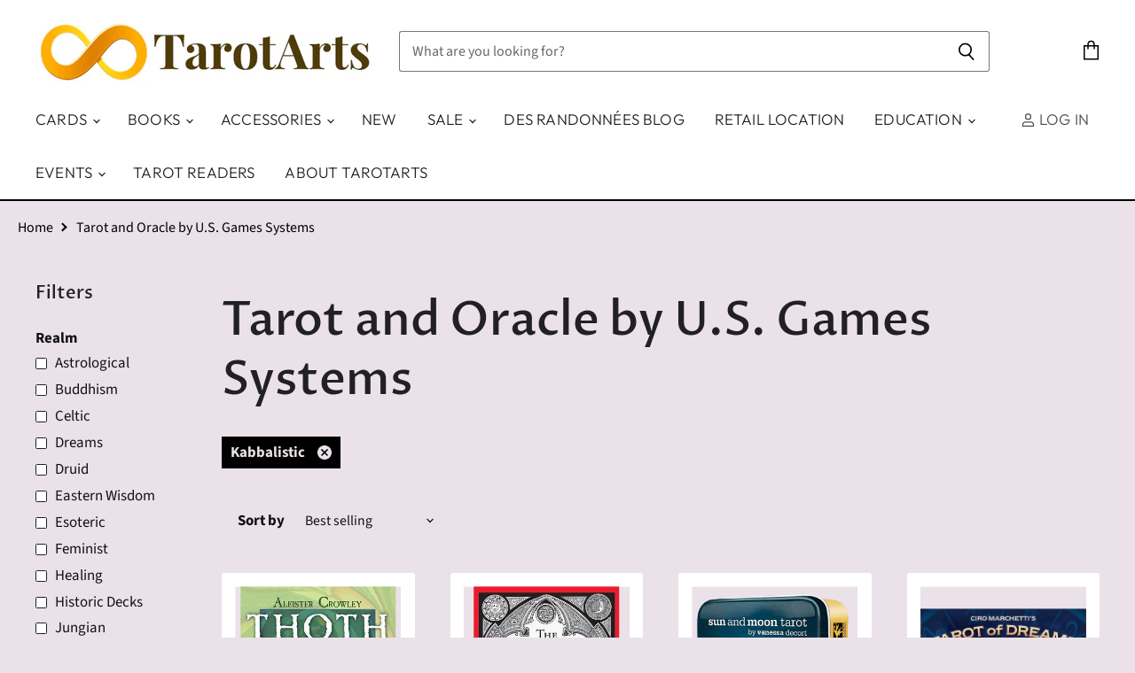

--- FILE ---
content_type: text/html; charset=utf-8
request_url: https://tarotarts.com/collections/tarot-and-oracle-by-u-s-games-systems/realm_kabbalistic
body_size: 83717
content:
<!doctype html>

<html class="no-js no-touch" lang="en">
  <head>


    <meta name =“robots” content=“max-image-preview:large”>




  <script>
    window.Store = window.Store || {};
    window.Store.id = 4558651465;
  </script>
    <meta charset="utf-8">
    <meta http-equiv="X-UA-Compatible" content="IE=edge,chrome=1">
    <meta name="viewport" content="width=device-width,initial-scale=1" />

    <!-- Preconnect Domains -->
    <link rel="preconnect" href="https://cdn.shopify.com" crossorigin>
    <link rel="preconnect" href="https://fonts.shopify.com" crossorigin>
    <link rel="preconnect" href="https://monorail-edge.shopifysvc.com">

    
    

<!-- Google Tag Manager -->
<script>(function(w,d,s,l,i){w[l]=w[l]||[];w[l].push({'gtm.start':
    new Date().getTime(),event:'gtm.js'});var f=d.getElementsByTagName(s)[0],
    j=d.createElement(s),dl=l!='dataLayer'?'&l='+l:'';j.async=true;j.src=
    'https://www.googletagmanager.com/gtm.js?id='+i+dl;f.parentNode.insertBefore(j,f);
})(window,document,'script','dataLayer','GTM-KCWNXNQ');

</script>
<!-- End Google Tag Manager -->

    <title>Tarot and Oracle by U.S. Games Systems



        
 — Tagged &quot;Realm: Kabbalistic&quot;
 — TarotArts</title>

    

    
  <link rel="shortcut icon" href="//tarotarts.com/cdn/shop/files/1_32x32.png?v=1613736077" type="image/png">


    
      <meta name="robots" content="noindex" />
      <link rel="canonical" href="http://tarotarts.com/collections/tarot-and-oracle-by-u-s-games-systems" />
    

    
     <script data-cfasync="false" src="https://rapidlercdn.com/resources/preload" ></script>
    

    
    















<meta property="og:site_name" content="TarotArts">
<meta property="og:url" content="http://tarotarts.com/collections/tarot-and-oracle-by-u-s-games-systems/realm_kabbalistic">
<meta property="og:title" content="Tarot and Oracle by U.S. Games Systems">
<meta property="og:type" content="website">
<meta property="og:description" content="Whether you&#39;re a reader, a collector or looking for your first Tarot deck, Tarot Arts has a vast selection of Tarot cards for sale. Shop great deals on historic, modern and self-published indie decks.  All TarotArts decks are authentic counterfeit-free editions that support deck creators, and artists. Visit TarotArts.">




















<meta name="twitter:title" content="Tarot and Oracle by U.S. Games Systems">
<meta name="twitter:description" content="Whether you&#39;re a reader, a collector or looking for your first Tarot deck, Tarot Arts has a vast selection of Tarot cards for sale. Shop great deals on historic, modern and self-published indie decks.  All TarotArts decks are authentic counterfeit-free editions that support deck creators, and artists. Visit TarotArts.">





    
     <script data-cfasync="false" src="https://rapidlercdn.com/resources/lazyload" ></script>
    

    















    


   



      <!-- Google Tag Manager (noscript) -->
    <noscript><iframe src="https://www.googletagmanager.com/ns.html?id=GTM-KCWNXNQ"
    height="0" width="0" style="display:none;visibility:hidden"></iframe></noscript>
    <!-- End Google Tag Manager (noscript) -->
    

    <!-- Preload Assets -->
    <link rel="preload" href="//tarotarts.com/cdn/shop/t/168/assets/api.js?v=183809998888079018351764005586" as="script">

    

    <link rel="preload" href="//tarotarts.com/cdn/shop/t/168/assets/superstore.js?v=73114944037320687411764005586" as="script">

    <link rel="preload" href="//tarotarts.com/cdn/fonts/outfit/outfit_n3.8c97ae4c4fac7c2ea467a6dc784857f4de7e0e37.woff2" as="font" crossorigin="anonymous">

    
      <link rel="preload" as="style" href="//tarotarts.com/cdn/shop/t/168/assets/theme.css?v=41737572650608550361764005586">
    

    
  <script>window.performance && window.performance.mark && window.performance.mark('shopify.content_for_header.start');</script><meta id="shopify-digital-wallet" name="shopify-digital-wallet" content="/4558651465/digital_wallets/dialog">
<meta name="shopify-checkout-api-token" content="143543563d244eb08705fc17391232d9">
<meta id="in-context-paypal-metadata" data-shop-id="4558651465" data-venmo-supported="false" data-environment="production" data-locale="en_US" data-paypal-v4="true" data-currency="USD">
<link rel="alternate" type="application/atom+xml" title="Feed" href="/collections/tarot-and-oracle-by-u-s-games-systems/realm_kabbalistic.atom" />
<link rel="alternate" type="application/json+oembed" href="http://tarotarts.com/collections/tarot-and-oracle-by-u-s-games-systems/realm_kabbalistic.oembed">
<script async="async" src="/checkouts/internal/preloads.js?locale=en-US"></script>
<link rel="preconnect" href="https://shop.app" crossorigin="anonymous">
<script async="async" src="https://shop.app/checkouts/internal/preloads.js?locale=en-US&shop_id=4558651465" crossorigin="anonymous"></script>
<script id="shopify-features" type="application/json">{"accessToken":"143543563d244eb08705fc17391232d9","betas":["rich-media-storefront-analytics"],"domain":"tarotarts.com","predictiveSearch":true,"shopId":4558651465,"locale":"en"}</script>
<script>var Shopify = Shopify || {};
Shopify.shop = "tarotarts.myshopify.com";
Shopify.locale = "en";
Shopify.currency = {"active":"USD","rate":"1.0"};
Shopify.country = "US";
Shopify.theme = {"name":"Copy of TarotArts 112425","id":182665118007,"schema_name":"Superstore","schema_version":"5.3.0","theme_store_id":null,"role":"main"};
Shopify.theme.handle = "null";
Shopify.theme.style = {"id":null,"handle":null};
Shopify.cdnHost = "tarotarts.com/cdn";
Shopify.routes = Shopify.routes || {};
Shopify.routes.root = "/";</script>
<script type="module">!function(o){(o.Shopify=o.Shopify||{}).modules=!0}(window);</script>
<script>!function(o){function n(){var o=[];function n(){o.push(Array.prototype.slice.apply(arguments))}return n.q=o,n}var t=o.Shopify=o.Shopify||{};t.loadFeatures=n(),t.autoloadFeatures=n()}(window);</script>
<script>
  window.ShopifyPay = window.ShopifyPay || {};
  window.ShopifyPay.apiHost = "shop.app\/pay";
  window.ShopifyPay.redirectState = null;
</script>
<script id="shop-js-analytics" type="application/json">{"pageType":"collection"}</script>
<script defer="defer" async type="module" src="//tarotarts.com/cdn/shopifycloud/shop-js/modules/v2/client.init-shop-cart-sync_IZsNAliE.en.esm.js"></script>
<script defer="defer" async type="module" src="//tarotarts.com/cdn/shopifycloud/shop-js/modules/v2/chunk.common_0OUaOowp.esm.js"></script>
<script type="module">
  await import("//tarotarts.com/cdn/shopifycloud/shop-js/modules/v2/client.init-shop-cart-sync_IZsNAliE.en.esm.js");
await import("//tarotarts.com/cdn/shopifycloud/shop-js/modules/v2/chunk.common_0OUaOowp.esm.js");

  window.Shopify.SignInWithShop?.initShopCartSync?.({"fedCMEnabled":true,"windoidEnabled":true});

</script>
<script>
  window.Shopify = window.Shopify || {};
  if (!window.Shopify.featureAssets) window.Shopify.featureAssets = {};
  window.Shopify.featureAssets['shop-js'] = {"shop-cart-sync":["modules/v2/client.shop-cart-sync_DLOhI_0X.en.esm.js","modules/v2/chunk.common_0OUaOowp.esm.js"],"init-fed-cm":["modules/v2/client.init-fed-cm_C6YtU0w6.en.esm.js","modules/v2/chunk.common_0OUaOowp.esm.js"],"shop-button":["modules/v2/client.shop-button_BCMx7GTG.en.esm.js","modules/v2/chunk.common_0OUaOowp.esm.js"],"shop-cash-offers":["modules/v2/client.shop-cash-offers_BT26qb5j.en.esm.js","modules/v2/chunk.common_0OUaOowp.esm.js","modules/v2/chunk.modal_CGo_dVj3.esm.js"],"init-windoid":["modules/v2/client.init-windoid_B9PkRMql.en.esm.js","modules/v2/chunk.common_0OUaOowp.esm.js"],"init-shop-email-lookup-coordinator":["modules/v2/client.init-shop-email-lookup-coordinator_DZkqjsbU.en.esm.js","modules/v2/chunk.common_0OUaOowp.esm.js"],"shop-toast-manager":["modules/v2/client.shop-toast-manager_Di2EnuM7.en.esm.js","modules/v2/chunk.common_0OUaOowp.esm.js"],"shop-login-button":["modules/v2/client.shop-login-button_BtqW_SIO.en.esm.js","modules/v2/chunk.common_0OUaOowp.esm.js","modules/v2/chunk.modal_CGo_dVj3.esm.js"],"avatar":["modules/v2/client.avatar_BTnouDA3.en.esm.js"],"pay-button":["modules/v2/client.pay-button_CWa-C9R1.en.esm.js","modules/v2/chunk.common_0OUaOowp.esm.js"],"init-shop-cart-sync":["modules/v2/client.init-shop-cart-sync_IZsNAliE.en.esm.js","modules/v2/chunk.common_0OUaOowp.esm.js"],"init-customer-accounts":["modules/v2/client.init-customer-accounts_DenGwJTU.en.esm.js","modules/v2/client.shop-login-button_BtqW_SIO.en.esm.js","modules/v2/chunk.common_0OUaOowp.esm.js","modules/v2/chunk.modal_CGo_dVj3.esm.js"],"init-shop-for-new-customer-accounts":["modules/v2/client.init-shop-for-new-customer-accounts_JdHXxpS9.en.esm.js","modules/v2/client.shop-login-button_BtqW_SIO.en.esm.js","modules/v2/chunk.common_0OUaOowp.esm.js","modules/v2/chunk.modal_CGo_dVj3.esm.js"],"init-customer-accounts-sign-up":["modules/v2/client.init-customer-accounts-sign-up_D6__K_p8.en.esm.js","modules/v2/client.shop-login-button_BtqW_SIO.en.esm.js","modules/v2/chunk.common_0OUaOowp.esm.js","modules/v2/chunk.modal_CGo_dVj3.esm.js"],"checkout-modal":["modules/v2/client.checkout-modal_C_ZQDY6s.en.esm.js","modules/v2/chunk.common_0OUaOowp.esm.js","modules/v2/chunk.modal_CGo_dVj3.esm.js"],"shop-follow-button":["modules/v2/client.shop-follow-button_XetIsj8l.en.esm.js","modules/v2/chunk.common_0OUaOowp.esm.js","modules/v2/chunk.modal_CGo_dVj3.esm.js"],"lead-capture":["modules/v2/client.lead-capture_DvA72MRN.en.esm.js","modules/v2/chunk.common_0OUaOowp.esm.js","modules/v2/chunk.modal_CGo_dVj3.esm.js"],"shop-login":["modules/v2/client.shop-login_ClXNxyh6.en.esm.js","modules/v2/chunk.common_0OUaOowp.esm.js","modules/v2/chunk.modal_CGo_dVj3.esm.js"],"payment-terms":["modules/v2/client.payment-terms_CNlwjfZz.en.esm.js","modules/v2/chunk.common_0OUaOowp.esm.js","modules/v2/chunk.modal_CGo_dVj3.esm.js"]};
</script>
<script>(function() {
  var isLoaded = false;
  function asyncLoad() {
    if (isLoaded) return;
    isLoaded = true;
    var urls = ["https:\/\/chimpstatic.com\/mcjs-connected\/js\/users\/c53985b985e0889563acaa9bb\/0f0e24ca30f8cbf8f1b4970d0.js?shop=tarotarts.myshopify.com","https:\/\/tabs.stationmade.com\/registered-scripts\/tabs-by-station.js?shop=tarotarts.myshopify.com","https:\/\/shy.elfsight.com\/p\/platform.js?shop=tarotarts.myshopify.com","https:\/\/sales.saio.io\/timer_scripts?shop=tarotarts.myshopify.com","https:\/\/rio.pwztag.com\/rio.js?shop=tarotarts.myshopify.com","https:\/\/na.shgcdn3.com\/pixel-collector.js?shop=tarotarts.myshopify.com","\/\/cdn.shopify.com\/proxy\/ce6d6b67d1c0235c9e162a1ddb2355f49f08f6fc6d5d095c4d8f229ab08aeb7c\/tarotarts.bookthatapp.com\/javascripts\/bta-installed.js?shop=tarotarts.myshopify.com\u0026sp-cache-control=cHVibGljLCBtYXgtYWdlPTkwMA","\/\/cdn.shopify.com\/proxy\/c9cff7388fff62ab23287e14bfc290e47c3918d241d3d7b92f678a0b7d5cb71b\/tarotarts.bookthatapp.com\/sdk\/v1\/js\/bta-order-status-bootstrap.min.js?shop=tarotarts.myshopify.com\u0026sp-cache-control=cHVibGljLCBtYXgtYWdlPTkwMA"];
    for (var i = 0; i < urls.length; i++) {
      var s = document.createElement('script');
      s.type = 'text/javascript';
      s.async = true;
      s.src = urls[i];
      var x = document.getElementsByTagName('script')[0];
      x.parentNode.insertBefore(s, x);
    }
  };
  if(window.attachEvent) {
    window.attachEvent('onload', asyncLoad);
  } else {
    window.addEventListener('load', asyncLoad, false);
  }
})();</script>
<script id="__st">var __st={"a":4558651465,"offset":-28800,"reqid":"9b86f0d1-b897-46c9-b3cb-7dda4bb8d1c0-1768554750","pageurl":"tarotarts.com\/collections\/tarot-and-oracle-by-u-s-games-systems\/realm_kabbalistic","u":"dd23ab8f2c66","p":"collection","rtyp":"collection","rid":263356973140};</script>
<script>window.ShopifyPaypalV4VisibilityTracking = true;</script>
<script id="captcha-bootstrap">!function(){'use strict';const t='contact',e='account',n='new_comment',o=[[t,t],['blogs',n],['comments',n],[t,'customer']],c=[[e,'customer_login'],[e,'guest_login'],[e,'recover_customer_password'],[e,'create_customer']],r=t=>t.map((([t,e])=>`form[action*='/${t}']:not([data-nocaptcha='true']) input[name='form_type'][value='${e}']`)).join(','),a=t=>()=>t?[...document.querySelectorAll(t)].map((t=>t.form)):[];function s(){const t=[...o],e=r(t);return a(e)}const i='password',u='form_key',d=['recaptcha-v3-token','g-recaptcha-response','h-captcha-response',i],f=()=>{try{return window.sessionStorage}catch{return}},m='__shopify_v',_=t=>t.elements[u];function p(t,e,n=!1){try{const o=window.sessionStorage,c=JSON.parse(o.getItem(e)),{data:r}=function(t){const{data:e,action:n}=t;return t[m]||n?{data:e,action:n}:{data:t,action:n}}(c);for(const[e,n]of Object.entries(r))t.elements[e]&&(t.elements[e].value=n);n&&o.removeItem(e)}catch(o){console.error('form repopulation failed',{error:o})}}const l='form_type',E='cptcha';function T(t){t.dataset[E]=!0}const w=window,h=w.document,L='Shopify',v='ce_forms',y='captcha';let A=!1;((t,e)=>{const n=(g='f06e6c50-85a8-45c8-87d0-21a2b65856fe',I='https://cdn.shopify.com/shopifycloud/storefront-forms-hcaptcha/ce_storefront_forms_captcha_hcaptcha.v1.5.2.iife.js',D={infoText:'Protected by hCaptcha',privacyText:'Privacy',termsText:'Terms'},(t,e,n)=>{const o=w[L][v],c=o.bindForm;if(c)return c(t,g,e,D).then(n);var r;o.q.push([[t,g,e,D],n]),r=I,A||(h.body.append(Object.assign(h.createElement('script'),{id:'captcha-provider',async:!0,src:r})),A=!0)});var g,I,D;w[L]=w[L]||{},w[L][v]=w[L][v]||{},w[L][v].q=[],w[L][y]=w[L][y]||{},w[L][y].protect=function(t,e){n(t,void 0,e),T(t)},Object.freeze(w[L][y]),function(t,e,n,w,h,L){const[v,y,A,g]=function(t,e,n){const i=e?o:[],u=t?c:[],d=[...i,...u],f=r(d),m=r(i),_=r(d.filter((([t,e])=>n.includes(e))));return[a(f),a(m),a(_),s()]}(w,h,L),I=t=>{const e=t.target;return e instanceof HTMLFormElement?e:e&&e.form},D=t=>v().includes(t);t.addEventListener('submit',(t=>{const e=I(t);if(!e)return;const n=D(e)&&!e.dataset.hcaptchaBound&&!e.dataset.recaptchaBound,o=_(e),c=g().includes(e)&&(!o||!o.value);(n||c)&&t.preventDefault(),c&&!n&&(function(t){try{if(!f())return;!function(t){const e=f();if(!e)return;const n=_(t);if(!n)return;const o=n.value;o&&e.removeItem(o)}(t);const e=Array.from(Array(32),(()=>Math.random().toString(36)[2])).join('');!function(t,e){_(t)||t.append(Object.assign(document.createElement('input'),{type:'hidden',name:u})),t.elements[u].value=e}(t,e),function(t,e){const n=f();if(!n)return;const o=[...t.querySelectorAll(`input[type='${i}']`)].map((({name:t})=>t)),c=[...d,...o],r={};for(const[a,s]of new FormData(t).entries())c.includes(a)||(r[a]=s);n.setItem(e,JSON.stringify({[m]:1,action:t.action,data:r}))}(t,e)}catch(e){console.error('failed to persist form',e)}}(e),e.submit())}));const S=(t,e)=>{t&&!t.dataset[E]&&(n(t,e.some((e=>e===t))),T(t))};for(const o of['focusin','change'])t.addEventListener(o,(t=>{const e=I(t);D(e)&&S(e,y())}));const B=e.get('form_key'),M=e.get(l),P=B&&M;t.addEventListener('DOMContentLoaded',(()=>{const t=y();if(P)for(const e of t)e.elements[l].value===M&&p(e,B);[...new Set([...A(),...v().filter((t=>'true'===t.dataset.shopifyCaptcha))])].forEach((e=>S(e,t)))}))}(h,new URLSearchParams(w.location.search),n,t,e,['guest_login'])})(!0,!0)}();</script>
<script integrity="sha256-4kQ18oKyAcykRKYeNunJcIwy7WH5gtpwJnB7kiuLZ1E=" data-source-attribution="shopify.loadfeatures" defer="defer" src="//tarotarts.com/cdn/shopifycloud/storefront/assets/storefront/load_feature-a0a9edcb.js" crossorigin="anonymous"></script>
<script crossorigin="anonymous" defer="defer" src="//tarotarts.com/cdn/shopifycloud/storefront/assets/shopify_pay/storefront-65b4c6d7.js?v=20250812"></script>
<script data-source-attribution="shopify.dynamic_checkout.dynamic.init">var Shopify=Shopify||{};Shopify.PaymentButton=Shopify.PaymentButton||{isStorefrontPortableWallets:!0,init:function(){window.Shopify.PaymentButton.init=function(){};var t=document.createElement("script");t.src="https://tarotarts.com/cdn/shopifycloud/portable-wallets/latest/portable-wallets.en.js",t.type="module",document.head.appendChild(t)}};
</script>
<script data-source-attribution="shopify.dynamic_checkout.buyer_consent">
  function portableWalletsHideBuyerConsent(e){var t=document.getElementById("shopify-buyer-consent"),n=document.getElementById("shopify-subscription-policy-button");t&&n&&(t.classList.add("hidden"),t.setAttribute("aria-hidden","true"),n.removeEventListener("click",e))}function portableWalletsShowBuyerConsent(e){var t=document.getElementById("shopify-buyer-consent"),n=document.getElementById("shopify-subscription-policy-button");t&&n&&(t.classList.remove("hidden"),t.removeAttribute("aria-hidden"),n.addEventListener("click",e))}window.Shopify?.PaymentButton&&(window.Shopify.PaymentButton.hideBuyerConsent=portableWalletsHideBuyerConsent,window.Shopify.PaymentButton.showBuyerConsent=portableWalletsShowBuyerConsent);
</script>
<script data-source-attribution="shopify.dynamic_checkout.cart.bootstrap">document.addEventListener("DOMContentLoaded",(function(){function t(){return document.querySelector("shopify-accelerated-checkout-cart, shopify-accelerated-checkout")}if(t())Shopify.PaymentButton.init();else{new MutationObserver((function(e,n){t()&&(Shopify.PaymentButton.init(),n.disconnect())})).observe(document.body,{childList:!0,subtree:!0})}}));
</script>
<link id="shopify-accelerated-checkout-styles" rel="stylesheet" media="screen" href="https://tarotarts.com/cdn/shopifycloud/portable-wallets/latest/accelerated-checkout-backwards-compat.css" crossorigin="anonymous">
<style id="shopify-accelerated-checkout-cart">
        #shopify-buyer-consent {
  margin-top: 1em;
  display: inline-block;
  width: 100%;
}

#shopify-buyer-consent.hidden {
  display: none;
}

#shopify-subscription-policy-button {
  background: none;
  border: none;
  padding: 0;
  text-decoration: underline;
  font-size: inherit;
  cursor: pointer;
}

#shopify-subscription-policy-button::before {
  box-shadow: none;
}

      </style>

<script>window.performance && window.performance.mark && window.performance.mark('shopify.content_for_header.end');</script>
  





  <script type="text/javascript">
    
      window.__shgMoneyFormat = window.__shgMoneyFormat || {"USD":{"currency":"USD","currency_symbol":"$","currency_symbol_location":"left","decimal_places":2,"decimal_separator":".","thousands_separator":","}};
    
    window.__shgCurrentCurrencyCode = window.__shgCurrentCurrencyCode || {
      currency: "USD",
      currency_symbol: "$",
      decimal_separator: ".",
      thousands_separator: ",",
      decimal_places: 2,
      currency_symbol_location: "left"
    };
  </script>




    <script>
      document.documentElement.className=document.documentElement.className.replace(/\bno-js\b/,'js');
      if(window.Shopify&&window.Shopify.designMode)document.documentElement.className+=' in-theme-editor';
      if(('ontouchstart' in window)||window.DocumentTouch&&document instanceof DocumentTouch)document.documentElement.className=document.documentElement.className.replace(/\bno-touch\b/,'has-touch');
    </script>

    <script src="//tarotarts.com/cdn/shop/t/168/assets/api.js?v=183809998888079018351764005586" defer></script>

    
      <link href="//tarotarts.com/cdn/shop/t/168/assets/theme.css?v=41737572650608550361764005586" rel="stylesheet" type="text/css" media="all" />
    

    

    
    <script>
      window.Theme = window.Theme || {};
      window.Theme.version = '5.3.0';
      window.Theme.name = 'Superstore';
      window.Theme.routes = {
        "root_url": "/",
        "account_url": "/account",
        "account_login_url": "http://tarotarts.com/customer_authentication/redirect?locale=en&region_country=US",
        "account_logout_url": "/account/logout",
        "account_register_url": "https://shopify.com/4558651465/account?locale=en",
        "account_addresses_url": "/account/addresses",
        "collections_url": "/collections",
        "all_products_collection_url": "/collections/all",
        "search_url": "/search",
        "predictive_search_url": "/search/suggest",
        "cart_url": "/cart",
        "cart_add_url": "/cart/add",
        "cart_change_url": "/cart/change",
        "cart_clear_url": "/cart/clear",
        "product_recommendations_url": "/recommendations/products",
      };
    </script>
    

  
  

<script type="text/javascript">
  
    window.SHG_CUSTOMER = null;
  
</script>







<!-- BEGIN app block: shopify://apps/tabs-studio/blocks/global_embed_block/19980fb9-f2ca-4ada-ad36-c0364c3318b8 -->
<style id="tabs-by-station-custom-styles">
  .station-tabs .station-tabs-content-inner{border-radius:0 3px 3px 3px !important;border-width:1px !important;background-color:#FFFFFF !important;border-color:#e4e4e7 !important;padding:16px !important;}.station-tabs.mod-full-width .station-tabs-content-inner, .station-tabs .station-tabs-tabset.mod-vertical .station-tabs-content-inner{border-radius:0 !important;border-width:0 !important;background-color:#ebe1e9 !important;padding:8px 12px 20px !important;}.station-tabs .station-tabs-tabcontent{border-radius:0 3px 3px 3px !important;border-width:1px !important;background-color:#FFFFFF !important;border-color:#e4e4e7 !important;padding:16px !important;}.station-tabs.mod-full-width .station-tabs-tabcontent, .station-tabs .station-tabs-tabset.mod-vertical .station-tabs-tabcontent{border-radius:0 !important;border-width:0 !important;background-color:#ebe1e9 !important;padding:8px 12px 20px !important;}.station-tabs .station-tabs-link{padding:8px 16px 9px !important;margin:0 0 -1px -1px !important;border-width:1px 1px 0 1px !important;border-color:#e4e4e7 !important;color:#71717a !important;font-weight:500 !important;}.station-tabs.mod-full-width .station-tabs-link, .station-tabs .station-tabs-tabset.mod-vertical .station-tabs-link{padding:8px 12px !important;margin:0px 6px 0px 0px !important;border-width:1px 0 0 !important;border-color:#e1e1e1 !important;color:#000000 !important;font-weight:400 !important;border-style:solid !important;background-color:#ebe1e9 !important;}.station-tabs .station-tabs-tab{padding:8px 16px 9px !important;margin:0 0 -1px -1px !important;border-width:1px 1px 0 1px !important;border-color:#e4e4e7 !important;color:#71717a !important;font-weight:500 !important;}.station-tabs.mod-full-width .station-tabs-tab, .station-tabs .station-tabs-tabset.mod-vertical .station-tabs-tab{padding:8px 12px !important;margin:0px 6px 0px 0px !important;border-width:1px 0 0 !important;border-color:#e1e1e1 !important;color:#000000 !important;font-weight:400 !important;border-style:solid !important;background-color:#ebe1e9 !important;}.station-tabs .station-tabs-link.is-active{background-color:#FFFFFF !important;background-color:#FFFFFF !important;color:currentColor !important;}.station-tabs.mod-full-width .station-tabs-link.is-active, .station-tabs .station-tabs-tabset.mod-vertical .station-tabs-link.is-active{background-color:#ebe1e9 !important;background-color:#ebe1e9 !important;color:#000000 !important;padding:12px !important;font-weight:500 !important;}.station-tabs .station-tabs-tab.is-active{background-color:#FFFFFF !important;background-color:#FFFFFF !important;color:currentColor !important;}.station-tabs.mod-full-width .station-tabs-tab.is-active, .station-tabs .station-tabs-tabset.mod-vertical .station-tabs-tab.is-active{background-color:#ebe1e9 !important;background-color:#ebe1e9 !important;color:#000000 !important;padding:12px !important;font-weight:500 !important;}.station-tabs .station-tabs-content-inner > :first-child{margin-top:0 !important;}.station-tabs .station-tabs-tabcontent > :first-child{margin-top:0 !important;}.station-tabs .station-tabs-content-inner > :last-child{margin-bottom:0 !important;}.station-tabs .station-tabs-tabcontent > :last-child{margin-bottom:0 !important;}.station-tabs .station-tabs-link:last-of-type{margin:0px 0px -1px -1px !important;border-radius:0 3px 0 0 !important;}.station-tabs.mod-full-width .station-tabs-link:last-of-type, .station-tabs .station-tabs-tabset.mod-vertical .station-tabs-link:last-of-type{margin:0 !important;border-radius:0 0 3px 3px !important;}.station-tabs .station-tabs-tab.mod-last{margin:0px 0px -1px -1px !important;border-radius:0 3px 0 0 !important;}.station-tabs.mod-full-width .station-tabs-tab.mod-last, .station-tabs .station-tabs-tabset.mod-vertical .station-tabs-tab.mod-last{margin:0 !important;border-radius:0 0 3px 3px !important;}.station-tabs .station-tabs-link:first-of-type{margin:0 0 -1px 0 !important;border-radius:3px 0 0 0 !important;}.station-tabs .station-tabs-tab.mod-first{margin:0 0 -1px 0 !important;border-radius:3px 0 0 0 !important;}.station-tabs.mod-full-width .station-tabs-link:first-of-type, .station-tabs .station-tabs-tabset.mod-vertical .station-tabs-link:first-of-type{border-radius:3px 3px 0 0 !important;border-width:0 !important;}.station-tabs.mod-full-width .station-tabs-tab.mod-first, .station-tabs .station-tabs-tabset.mod-vertical .station-tabs-tab.mod-first{border-radius:3px 3px 0 0 !important;border-width:0 !important;}.station-tabs .station-tabs-link:hover{color:currentColor !important;}.station-tabs .station-tabs-tab:hover{color:currentColor !important;}.station-tabs .station-tabs-link.is-active:hover{color:currentColor !important;}.station-tabs .station-tabs-tab.is-active:hover{color:currentColor !important;}.station-tabs.mod-full-width , .station-tabs .station-tabs-tabset.mod-vertical {border-width:1px !important;border-radius:3px !important;border-color:#e1e1e1 !important;}.station-tabs.mod-full-width .station-tabs-tabset, .station-tabs .station-tabs-tabset.mod-vertical .station-tabs-tabset{border-width:1px !important;border-radius:3px !important;border-color:#e1e1e1 !important;}.station-tabs.mod-full-width .station-tabs-link:hover, .station-tabs .station-tabs-tabset.mod-vertical .station-tabs-link:hover{background-color:#ebe1e9 !important;}.station-tabs.mod-full-width .station-tabs-link.is-active:hover, .station-tabs .station-tabs-tabset.mod-vertical .station-tabs-link.is-active:hover{background-color:#ebe1e9 !important;}.station-tabs.mod-full-width .station-tabs-tab:hover, .station-tabs .station-tabs-tabset.mod-vertical .station-tabs-tab:hover{background-color:#ebe1e9 !important;}.station-tabs.mod-full-width .station-tabs-tab.is-active:hover, .station-tabs .station-tabs-tabset.mod-vertical .station-tabs-tab.is-active:hover{background-color:#ebe1e9 !important;}.station-tabs.mod-full-width .station-tabs-link:after, .station-tabs .station-tabs-tabset.mod-vertical .station-tabs-link:after{color:#000000 !important;}.station-tabs.mod-full-width .station-tabs-tab:before, .station-tabs .station-tabs-tabset.mod-vertical .station-tabs-tab:before{color:#000000 !important;}
  
</style>

<script id="station-tabs-data-json" type="application/json">{
  "globalAbove": null,
  "globalBelow": null,
  "proTabsHTML": "",
  "productTitle": null,
  "productDescription": null,
  "icons": []
}</script>

<script>
  document.documentElement.classList.add('tabsst-loading');
  document.addEventListener('stationTabsLegacyAPILoaded', function(e) {
    e.detail.isLegacy = true;
    e.detail.settings.init_on_load = false;
    });

  document.addEventListener('stationTabsAPIReady', function(e) {
    var Tabs = e.detail;

    if (Tabs.appSettings) {
      Tabs.appSettings = {"default_tab":true,"default_tab_title":"Description","show_stop_element":true,"layout":"vertical","layout_breakpoint":768,"deep_links":false,"clean_content_level":"all_tags","open_first_tab":true,"allow_multiple_open":false,"remove_empty_tabs":true,"default_tab_translations":null,"start_tab_element":"h5"};
      Tabs.appSettings = {lang: 'en'};

      Tabs.appSettings = {
        indicatorType: "chevrons",
        indicatorPlacement: "after"
      };
    }

    if (Tabs.isLegacy) { return; }
          Tabs.init();
  });

  
</script>

<svg style="display:none" aria-hidden="true">
  <defs>
    
  </defs>
</svg>

<!-- END app block --><!-- BEGIN app block: shopify://apps/zepto-product-personalizer/blocks/product_personalizer_main/7411210d-7b32-4c09-9455-e129e3be4729 -->
<!-- BEGIN app snippet: zepto_common --><script>
var pplr_cart = {"note":null,"attributes":{},"original_total_price":0,"total_price":0,"total_discount":0,"total_weight":0.0,"item_count":0,"items":[],"requires_shipping":false,"currency":"USD","items_subtotal_price":0,"cart_level_discount_applications":[],"checkout_charge_amount":0};
var pplr_shop_currency = "USD";
var pplr_enabled_currencies_size = 1;
var pplr_money_formate = "${{amount}}";
var pplr_manual_theme_selector=["CartCount span","tr:has([name*=updates]) , .cart__table-row , .cart-drawer__item , .cart-item , .ajaxcart__row , .ajaxcart__product , [data-products]  .cart__item , .CartItem , .cart__row.cart-item:not(.ajaxcart_row) , .cart__row.responsive-table__row , .mini-products-list .item , .cart-product-item , .cart-product , .product-id.item-row , .cart-summary-item-container , .cart-item.cf , .js_cart_item , .cart__card","tr img:first,.cart-drawer__options , .cart-item__image ,  .AspectRatio img",".line-item__title, .meta span,.cart-drawer__options:last-of-type , .cart-drawer__item-properties , .cart__properties , .CartItem__PropertyList , .cart__item-meta .cart__product-properties , .properties , .item-details h6 small",".cart__item--price .cart__price , .CartItem__Price , .cart-collateral .price , .cart-summary-item__price-current , .cart_price .transcy-money , .bcpo-cart-item-original-price  ,  .final-price , .price-box span , .saso-cart-item-price  , .cart-drawer__item-price-container .cart-item__price , .cart-drawer__price .cart-item__original-price",".grid__item.one-half.text-right , .ajaxcart__price , .ajaxcart_product-price , .saso-cart-item-line-price , .cart__price .money , .bcpo-cart-item-original-line-price , .cart__item-total ,  .cart-item-total .money , .cart--total .price",".pplr_item_remove",".ajaxcart__qty , .PageContent , #CartContainer , .cart-summary-item__quantity , .nt_fk_canvas , .cart__cell--quantity , #mainContent , .cart-drawer__content , .cart__table tbody",".header__cart-price-bubble span[data-cart-price-bubble] , .cart-drawer__subtotal-value , .cart-drawer__subtotal-number , .ajaxcart__subtotal .grid .grid__item.one-third.text-right , .ajaxcart__subtotal , .cart__footer__value[data-cart-final] , .text-right.price.price--amount .price ,  .cart__item-sub div[data-subtotal] , .cart-cost .money , .cart__subtotal .money , .amount .theme-money , .cart_tot_price .transcy-money , .cart__total__money , .cart-subtotal__price , .cart__subtotal , .cart__subtotal-price .wcp-original-cart-total , #CartCost","form[action*=cart] [name=checkout]","Click To View Image"];
</script>
<script defer src="//cdn-zeptoapps.com/product-personalizer/pplr_common.js?v=16" ></script><!-- END app snippet -->

<!-- END app block --><!-- BEGIN app block: shopify://apps/bta-appointment-booking-app/blocks/widgets/447b4be3-b8e8-4347-959f-d9a05d4b2d5d -->
<script>var bondVariantIds = [], productConfig = {}, productMetafields;productMetafields = '';

        if (productMetafields !== '') {
            productConfig = JSON.parse('{"' +
                decodeURI(productMetafields).replace(/"/g, '\\"').replace(/&/g, '","').replace(/=/g, '":"')
                + '"}');
        }

    const parsedSettings = JSON.parse('{"dateFormat":"MM/DD/YYYY","domain":"tarotarts.com","env":"production","path_prefix":"/apps/bookthatapp","should_load":true,"widget_enabled_list":["reservation","appt","class","course","calendar","upcoming_event"],"widget_on_every_page":true,"widgets_mode":{"upcoming_event":["inline"]}}' || '{}')

    window.BtaConfig = {
        account: 'tarotarts',
        bondVariantIds: bondVariantIds,
        cart: `{"note":null,"attributes":{},"original_total_price":0,"total_price":0,"total_discount":0,"total_weight":0.0,"item_count":0,"items":[],"requires_shipping":false,"currency":"USD","items_subtotal_price":0,"cart_level_discount_applications":[],"checkout_charge_amount":0}`,
        customer: '',settings: parsedSettings,
        version: '1.6'
    }

    const pathPrefix = parsedSettings.path_prefix || '/apps/bookthatapp';
    const widgetScriptUrl = `//tarotarts.com${pathPrefix}/sdk/v1/js/bta-widgets-bootstrap.min.js`;

    const widgetScript = document.createElement('script');

    widgetScript.src = widgetScriptUrl;
    widgetScript.defer = true;
    // render the script tag in the head
    document.head.appendChild(widgetScript);
</script>


<!-- END app block --><!-- BEGIN app block: shopify://apps/judge-me-reviews/blocks/judgeme_core/61ccd3b1-a9f2-4160-9fe9-4fec8413e5d8 --><!-- Start of Judge.me Core -->






<link rel="dns-prefetch" href="https://cdnwidget.judge.me">
<link rel="dns-prefetch" href="https://cdn.judge.me">
<link rel="dns-prefetch" href="https://cdn1.judge.me">
<link rel="dns-prefetch" href="https://api.judge.me">

<script data-cfasync='false' class='jdgm-settings-script'>window.jdgmSettings={"pagination":5,"disable_web_reviews":true,"badge_no_review_text":"No reviews","badge_n_reviews_text":"{{ n }} review/reviews","badge_star_color":"#073689","hide_badge_preview_if_no_reviews":true,"badge_hide_text":false,"enforce_center_preview_badge":false,"widget_title":"Customer Reviews","widget_open_form_text":"Write a review","widget_close_form_text":"Cancel review","widget_refresh_page_text":"Refresh page","widget_summary_text":"Based on {{ number_of_reviews }} review/reviews","widget_no_review_text":"Be the first to write a review","widget_name_field_text":"Display name","widget_verified_name_field_text":"Verified Name (public)","widget_name_placeholder_text":"Display name","widget_required_field_error_text":"This field is required.","widget_email_field_text":"Email address","widget_verified_email_field_text":"Verified Email (private, can not be edited)","widget_email_placeholder_text":"Your email address","widget_email_field_error_text":"Please enter a valid email address.","widget_rating_field_text":"Rating","widget_review_title_field_text":"Review Title","widget_review_title_placeholder_text":"Give your review a title","widget_review_body_field_text":"Review content","widget_review_body_placeholder_text":"Start writing here...","widget_pictures_field_text":"Picture/Video (optional)","widget_submit_review_text":"Submit Review","widget_submit_verified_review_text":"Submit Verified Review","widget_submit_success_msg_with_auto_publish":"Thank you! Please refresh the page in a few moments to see your review. You can remove or edit your review by logging into \u003ca href='https://judge.me/login' target='_blank' rel='nofollow noopener'\u003eJudge.me\u003c/a\u003e","widget_submit_success_msg_no_auto_publish":"Thank you! Your review will be published as soon as it is approved by the shop admin. You can remove or edit your review by logging into \u003ca href='https://judge.me/login' target='_blank' rel='nofollow noopener'\u003eJudge.me\u003c/a\u003e","widget_show_default_reviews_out_of_total_text":"Showing {{ n_reviews_shown }} out of {{ n_reviews }} reviews.","widget_show_all_link_text":"Show all","widget_show_less_link_text":"Show less","widget_author_said_text":"{{ reviewer_name }} said:","widget_days_text":"{{ n }} days ago","widget_weeks_text":"{{ n }} week/weeks ago","widget_months_text":"{{ n }} month/months ago","widget_years_text":"{{ n }} year/years ago","widget_yesterday_text":"Yesterday","widget_today_text":"Today","widget_replied_text":"\u003e\u003e {{ shop_name }} replied:","widget_read_more_text":"Read more","widget_reviewer_name_as_initial":"last_initial","widget_rating_filter_color":"#276464","widget_rating_filter_see_all_text":"See all reviews","widget_sorting_most_recent_text":"Most Recent","widget_sorting_highest_rating_text":"Highest Rating","widget_sorting_lowest_rating_text":"Lowest Rating","widget_sorting_with_pictures_text":"Only Pictures","widget_sorting_most_helpful_text":"Most Helpful","widget_open_question_form_text":"Ask a question","widget_reviews_subtab_text":"Reviews","widget_questions_subtab_text":"Questions","widget_question_label_text":"Question","widget_answer_label_text":"Answer","widget_question_placeholder_text":"Write your question here","widget_submit_question_text":"Submit Question","widget_question_submit_success_text":"Thank you for your question! We will notify you once it gets answered.","widget_star_color":"#073689","verified_badge_text":"Verified","verified_badge_bg_color":"#276464","verified_badge_text_color":"#fff","verified_badge_placement":"left-of-reviewer-name","widget_review_max_height":4,"widget_hide_border":false,"widget_social_share":false,"widget_thumb":false,"widget_review_location_show":false,"widget_location_format":"country_iso_code","all_reviews_include_out_of_store_products":false,"all_reviews_out_of_store_text":"(out of stock)","all_reviews_pagination":100,"all_reviews_product_name_prefix_text":"about","enable_review_pictures":true,"enable_question_anwser":true,"widget_theme":"leex","review_date_format":"mm/dd/yyyy","default_sort_method":"most-recent","widget_product_reviews_subtab_text":"Product Reviews","widget_shop_reviews_subtab_text":"Shop Reviews","widget_other_products_reviews_text":"Reviews for other products","widget_store_reviews_subtab_text":"Store reviews","widget_no_store_reviews_text":"This store hasn't received any reviews yet","widget_web_restriction_product_reviews_text":"This product hasn't received any reviews yet","widget_no_items_text":"No items found","widget_show_more_text":"Show more","widget_write_a_store_review_text":"Write a Store Review","widget_other_languages_heading":"Reviews in Other Languages","widget_translate_review_text":"Translate review to {{ language }}","widget_translating_review_text":"Translating...","widget_show_original_translation_text":"Show original ({{ language }})","widget_translate_review_failed_text":"Review couldn't be translated.","widget_translate_review_retry_text":"Retry","widget_translate_review_try_again_later_text":"Try again later","show_product_url_for_grouped_product":false,"widget_sorting_pictures_first_text":"Pictures First","show_pictures_on_all_rev_page_mobile":true,"show_pictures_on_all_rev_page_desktop":true,"floating_tab_hide_mobile_install_preference":false,"floating_tab_button_name":"★ Reviews","floating_tab_title":"Let customers speak for us","floating_tab_button_color":"","floating_tab_button_background_color":"","floating_tab_url":"","floating_tab_url_enabled":false,"floating_tab_tab_style":"text","all_reviews_text_badge_text":"Customers rate us {{ shop.metafields.judgeme.all_reviews_rating | round: 1 }}/5 based on {{ shop.metafields.judgeme.all_reviews_count }} reviews.","all_reviews_text_badge_text_branded_style":"{{ shop.metafields.judgeme.all_reviews_rating | round: 1 }} out of 5 stars based on {{ shop.metafields.judgeme.all_reviews_count }} reviews","is_all_reviews_text_badge_a_link":false,"show_stars_for_all_reviews_text_badge":false,"all_reviews_text_badge_url":"","all_reviews_text_style":"text","all_reviews_text_color_style":"judgeme_brand_color","all_reviews_text_color":"#108474","all_reviews_text_show_jm_brand":true,"featured_carousel_show_header":true,"featured_carousel_title":"What TarotArts customers are saying","testimonials_carousel_title":"Customers are saying","videos_carousel_title":"Real customer stories","cards_carousel_title":"Customers are saying","featured_carousel_count_text":"from {{ n }} reviews","featured_carousel_add_link_to_all_reviews_page":false,"featured_carousel_url":"","featured_carousel_show_images":true,"featured_carousel_autoslide_interval":5,"featured_carousel_arrows_on_the_sides":false,"featured_carousel_height":320,"featured_carousel_width":80,"featured_carousel_image_size":0,"featured_carousel_image_height":250,"featured_carousel_arrow_color":"#eeeeee","verified_count_badge_style":"vintage","verified_count_badge_orientation":"horizontal","verified_count_badge_color_style":"judgeme_brand_color","verified_count_badge_color":"#108474","is_verified_count_badge_a_link":false,"verified_count_badge_url":"","verified_count_badge_show_jm_brand":true,"widget_rating_preset_default":5,"widget_first_sub_tab":"product-reviews","widget_show_histogram":true,"widget_histogram_use_custom_color":true,"widget_pagination_use_custom_color":true,"widget_star_use_custom_color":true,"widget_verified_badge_use_custom_color":false,"widget_write_review_use_custom_color":false,"picture_reminder_submit_button":"Upload Pictures","enable_review_videos":true,"mute_video_by_default":false,"widget_sorting_videos_first_text":"Videos First","widget_review_pending_text":"Pending","featured_carousel_items_for_large_screen":4,"social_share_options_order":"Facebook,Twitter","remove_microdata_snippet":true,"disable_json_ld":false,"enable_json_ld_products":false,"preview_badge_show_question_text":false,"preview_badge_no_question_text":"No questions","preview_badge_n_question_text":"{{ number_of_questions }} question/questions","qa_badge_show_icon":false,"qa_badge_position":"below","remove_judgeme_branding":true,"widget_add_search_bar":false,"widget_search_bar_placeholder":"Search","widget_sorting_verified_only_text":"Verified only","featured_carousel_theme":"default","featured_carousel_show_rating":true,"featured_carousel_show_title":false,"featured_carousel_show_body":true,"featured_carousel_show_date":false,"featured_carousel_show_reviewer":true,"featured_carousel_show_product":false,"featured_carousel_header_background_color":"#108474","featured_carousel_header_text_color":"#ffffff","featured_carousel_name_product_separator":"reviewed","featured_carousel_full_star_background":"#108474","featured_carousel_empty_star_background":"#dadada","featured_carousel_vertical_theme_background":"#f9fafb","featured_carousel_verified_badge_enable":false,"featured_carousel_verified_badge_color":"#108474","featured_carousel_border_style":"round","featured_carousel_review_line_length_limit":3,"featured_carousel_more_reviews_button_text":"Read more reviews","featured_carousel_view_product_button_text":"View product","all_reviews_page_load_reviews_on":"scroll","all_reviews_page_load_more_text":"Load More Reviews","disable_fb_tab_reviews":true,"enable_ajax_cdn_cache":false,"widget_public_name_text":"displayed publicly like","default_reviewer_name":"John Smith","default_reviewer_name_has_non_latin":true,"widget_reviewer_anonymous":"Anonymous","medals_widget_title":"Judge.me Review Medals","medals_widget_background_color":"#f9fafb","medals_widget_position":"footer_all_pages","medals_widget_border_color":"#f9fafb","medals_widget_verified_text_position":"left","medals_widget_use_monochromatic_version":false,"medals_widget_elements_color":"#108474","show_reviewer_avatar":true,"widget_invalid_yt_video_url_error_text":"Not a YouTube video URL","widget_max_length_field_error_text":"Please enter no more than {0} characters.","widget_show_country_flag":false,"widget_show_collected_via_shop_app":true,"widget_verified_by_shop_badge_style":"light","widget_verified_by_shop_text":"Verified by Shop","widget_show_photo_gallery":false,"widget_load_with_code_splitting":true,"widget_ugc_install_preference":false,"widget_ugc_title":"Made by us, Shared by you","widget_ugc_subtitle":"Tag us to see your picture featured in our page","widget_ugc_arrows_color":"#ffffff","widget_ugc_primary_button_text":"Buy Now","widget_ugc_primary_button_background_color":"#108474","widget_ugc_primary_button_text_color":"#ffffff","widget_ugc_primary_button_border_width":"0","widget_ugc_primary_button_border_style":"none","widget_ugc_primary_button_border_color":"#108474","widget_ugc_primary_button_border_radius":"25","widget_ugc_secondary_button_text":"Load More","widget_ugc_secondary_button_background_color":"#ffffff","widget_ugc_secondary_button_text_color":"#108474","widget_ugc_secondary_button_border_width":"2","widget_ugc_secondary_button_border_style":"solid","widget_ugc_secondary_button_border_color":"#108474","widget_ugc_secondary_button_border_radius":"25","widget_ugc_reviews_button_text":"View Reviews","widget_ugc_reviews_button_background_color":"#ffffff","widget_ugc_reviews_button_text_color":"#108474","widget_ugc_reviews_button_border_width":"2","widget_ugc_reviews_button_border_style":"solid","widget_ugc_reviews_button_border_color":"#108474","widget_ugc_reviews_button_border_radius":"25","widget_ugc_reviews_button_link_to":"judgeme-reviews-page","widget_ugc_show_post_date":true,"widget_ugc_max_width":"800","widget_rating_metafield_value_type":true,"widget_primary_color":"#073689","widget_enable_secondary_color":true,"widget_secondary_color":"#C9C6C6","widget_summary_average_rating_text":"{{ average_rating }} out of 5","widget_media_grid_title":"Customer photos \u0026 videos","widget_media_grid_see_more_text":"See more","widget_round_style":false,"widget_show_product_medals":false,"widget_verified_by_judgeme_text":"Verified by Judge.me","widget_show_store_medals":true,"widget_verified_by_judgeme_text_in_store_medals":"Verified by Judge.me","widget_media_field_exceed_quantity_message":"Sorry, we can only accept {{ max_media }} for one review.","widget_media_field_exceed_limit_message":"{{ file_name }} is too large, please select a {{ media_type }} less than {{ size_limit }}MB.","widget_review_submitted_text":"Review Submitted!","widget_question_submitted_text":"Question Submitted!","widget_close_form_text_question":"Cancel","widget_write_your_answer_here_text":"Write your answer here","widget_enabled_branded_link":true,"widget_show_collected_by_judgeme":false,"widget_reviewer_name_color":"#276464","widget_write_review_text_color":"#fff","widget_write_review_bg_color":"#276464","widget_collected_by_judgeme_text":"collected by Judge.me","widget_pagination_type":"standard","widget_load_more_text":"Load More","widget_load_more_color":"#276464","widget_full_review_text":"Full Review","widget_read_more_reviews_text":"Read More Reviews","widget_read_questions_text":"Read Questions","widget_questions_and_answers_text":"Questions \u0026 Answers","widget_verified_by_text":"Verified by","widget_verified_text":"Verified","widget_number_of_reviews_text":"{{ number_of_reviews }} reviews","widget_back_button_text":"Back","widget_next_button_text":"Next","widget_custom_forms_filter_button":"Filters","custom_forms_style":"vertical","widget_show_review_information":false,"how_reviews_are_collected":"How reviews are collected?","widget_show_review_keywords":false,"widget_gdpr_statement":"How we use your data: We'll only contact you about the review you left, and only if necessary. By submitting your review, you agree to Judge.me's \u003ca href='https://judge.me/terms' target='_blank' rel='nofollow noopener'\u003eterms\u003c/a\u003e, \u003ca href='https://judge.me/privacy' target='_blank' rel='nofollow noopener'\u003eprivacy\u003c/a\u003e and \u003ca href='https://judge.me/content-policy' target='_blank' rel='nofollow noopener'\u003econtent\u003c/a\u003e policies.","widget_multilingual_sorting_enabled":false,"widget_translate_review_content_enabled":false,"widget_translate_review_content_method":"manual","popup_widget_review_selection":"automatically_with_pictures","popup_widget_round_border_style":true,"popup_widget_show_title":true,"popup_widget_show_body":true,"popup_widget_show_reviewer":false,"popup_widget_show_product":true,"popup_widget_show_pictures":true,"popup_widget_use_review_picture":true,"popup_widget_show_on_home_page":true,"popup_widget_show_on_product_page":true,"popup_widget_show_on_collection_page":true,"popup_widget_show_on_cart_page":true,"popup_widget_position":"bottom_left","popup_widget_first_review_delay":5,"popup_widget_duration":5,"popup_widget_interval":5,"popup_widget_review_count":5,"popup_widget_hide_on_mobile":true,"review_snippet_widget_round_border_style":true,"review_snippet_widget_card_color":"#FFFFFF","review_snippet_widget_slider_arrows_background_color":"#FFFFFF","review_snippet_widget_slider_arrows_color":"#000000","review_snippet_widget_star_color":"#108474","show_product_variant":false,"all_reviews_product_variant_label_text":"Variant: ","widget_show_verified_branding":false,"widget_ai_summary_title":"Customers say","widget_ai_summary_disclaimer":"AI-powered review summary based on recent customer reviews","widget_show_ai_summary":false,"widget_show_ai_summary_bg":false,"widget_show_review_title_input":true,"redirect_reviewers_invited_via_email":"review_widget","request_store_review_after_product_review":false,"request_review_other_products_in_order":false,"review_form_color_scheme":"default","review_form_corner_style":"square","review_form_star_color":{},"review_form_text_color":"#333333","review_form_background_color":"#ffffff","review_form_field_background_color":"#fafafa","review_form_button_color":{},"review_form_button_text_color":"#ffffff","review_form_modal_overlay_color":"#000000","review_content_screen_title_text":"How would you rate this product?","review_content_introduction_text":"We would love it if you would share a bit about your experience.","store_review_form_title_text":"How would you rate this store?","store_review_form_introduction_text":"We would love it if you would share a bit about your experience.","show_review_guidance_text":true,"one_star_review_guidance_text":"Poor","five_star_review_guidance_text":"Great","customer_information_screen_title_text":"About you","customer_information_introduction_text":"Please tell us more about you.","custom_questions_screen_title_text":"Your experience in more detail","custom_questions_introduction_text":"Here are a few questions to help us understand more about your experience.","review_submitted_screen_title_text":"Thanks for your review!","review_submitted_screen_thank_you_text":"We are processing it and it will appear on the store soon.","review_submitted_screen_email_verification_text":"Please confirm your email by clicking the link we just sent you. This helps us keep reviews authentic.","review_submitted_request_store_review_text":"Would you like to share your experience of shopping with us?","review_submitted_review_other_products_text":"Would you like to review these products?","store_review_screen_title_text":"Would you like to share your experience of shopping with us?","store_review_introduction_text":"We value your feedback and use it to improve. Please share any thoughts or suggestions you have.","reviewer_media_screen_title_picture_text":"Share a picture","reviewer_media_introduction_picture_text":"Upload a photo to support your review.","reviewer_media_screen_title_video_text":"Share a video","reviewer_media_introduction_video_text":"Upload a video to support your review.","reviewer_media_screen_title_picture_or_video_text":"Share a picture or video","reviewer_media_introduction_picture_or_video_text":"Upload a photo or video to support your review.","reviewer_media_youtube_url_text":"Paste your Youtube URL here","advanced_settings_next_step_button_text":"Next","advanced_settings_close_review_button_text":"Close","modal_write_review_flow":false,"write_review_flow_required_text":"Required","write_review_flow_privacy_message_text":"We respect your privacy.","write_review_flow_anonymous_text":"Post review as anonymous","write_review_flow_visibility_text":"This won't be visible to other customers.","write_review_flow_multiple_selection_help_text":"Select as many as you like","write_review_flow_single_selection_help_text":"Select one option","write_review_flow_required_field_error_text":"This field is required","write_review_flow_invalid_email_error_text":"Please enter a valid email address","write_review_flow_max_length_error_text":"Max. {{ max_length }} characters.","write_review_flow_media_upload_text":"\u003cb\u003eClick to upload\u003c/b\u003e or drag and drop","write_review_flow_gdpr_statement":"We'll only contact you about your review if necessary. By submitting your review, you agree to our \u003ca href='https://judge.me/terms' target='_blank' rel='nofollow noopener'\u003eterms and conditions\u003c/a\u003e and \u003ca href='https://judge.me/privacy' target='_blank' rel='nofollow noopener'\u003eprivacy policy\u003c/a\u003e.","rating_only_reviews_enabled":false,"show_negative_reviews_help_screen":false,"new_review_flow_help_screen_rating_threshold":3,"negative_review_resolution_screen_title_text":"Tell us more","negative_review_resolution_text":"Your experience matters to us. If there were issues with your purchase, we're here to help. Feel free to reach out to us, we'd love the opportunity to make things right.","negative_review_resolution_button_text":"Contact us","negative_review_resolution_proceed_with_review_text":"Leave a review","negative_review_resolution_subject":"Issue with purchase from {{ shop_name }}.{{ order_name }}","preview_badge_collection_page_install_status":false,"widget_review_custom_css":"","preview_badge_custom_css":"","preview_badge_stars_count":"5-stars","featured_carousel_custom_css":"","floating_tab_custom_css":"","all_reviews_widget_custom_css":"","medals_widget_custom_css":"","verified_badge_custom_css":"","all_reviews_text_custom_css":"","transparency_badges_collected_via_store_invite":false,"transparency_badges_from_another_provider":false,"transparency_badges_collected_from_store_visitor":false,"transparency_badges_collected_by_verified_review_provider":false,"transparency_badges_earned_reward":false,"transparency_badges_collected_via_store_invite_text":"Review collected via store invitation","transparency_badges_from_another_provider_text":"Review collected from another provider","transparency_badges_collected_from_store_visitor_text":"Review collected from a store visitor","transparency_badges_written_in_google_text":"Review written in Google","transparency_badges_written_in_etsy_text":"Review written in Etsy","transparency_badges_written_in_shop_app_text":"Review written in Shop App","transparency_badges_earned_reward_text":"Review earned a reward for future purchase","product_review_widget_per_page":10,"widget_store_review_label_text":"Review about the store","checkout_comment_extension_title_on_product_page":"Customer Comments","checkout_comment_extension_num_latest_comment_show":5,"checkout_comment_extension_format":"name_and_timestamp","checkout_comment_customer_name":"last_initial","checkout_comment_comment_notification":true,"preview_badge_collection_page_install_preference":true,"preview_badge_home_page_install_preference":true,"preview_badge_product_page_install_preference":true,"review_widget_install_preference":"","review_carousel_install_preference":false,"floating_reviews_tab_install_preference":"none","verified_reviews_count_badge_install_preference":false,"all_reviews_text_install_preference":false,"review_widget_best_location":true,"judgeme_medals_install_preference":false,"review_widget_revamp_enabled":false,"review_widget_qna_enabled":false,"review_widget_header_theme":"minimal","review_widget_widget_title_enabled":true,"review_widget_header_text_size":"medium","review_widget_header_text_weight":"regular","review_widget_average_rating_style":"compact","review_widget_bar_chart_enabled":true,"review_widget_bar_chart_type":"numbers","review_widget_bar_chart_style":"standard","review_widget_expanded_media_gallery_enabled":false,"review_widget_reviews_section_theme":"standard","review_widget_image_style":"thumbnails","review_widget_review_image_ratio":"square","review_widget_stars_size":"medium","review_widget_verified_badge":"standard_text","review_widget_review_title_text_size":"medium","review_widget_review_text_size":"medium","review_widget_review_text_length":"medium","review_widget_number_of_columns_desktop":3,"review_widget_carousel_transition_speed":5,"review_widget_custom_questions_answers_display":"always","review_widget_button_text_color":"#FFFFFF","review_widget_text_color":"#000000","review_widget_lighter_text_color":"#7B7B7B","review_widget_corner_styling":"soft","review_widget_review_word_singular":"review","review_widget_review_word_plural":"reviews","review_widget_voting_label":"Helpful?","review_widget_shop_reply_label":"Reply from {{ shop_name }}:","review_widget_filters_title":"Filters","qna_widget_question_word_singular":"Question","qna_widget_question_word_plural":"Questions","qna_widget_answer_reply_label":"Answer from {{ answerer_name }}:","qna_content_screen_title_text":"Ask a question about this product","qna_widget_question_required_field_error_text":"Please enter your question.","qna_widget_flow_gdpr_statement":"We'll only contact you about your question if necessary. By submitting your question, you agree to our \u003ca href='https://judge.me/terms' target='_blank' rel='nofollow noopener'\u003eterms and conditions\u003c/a\u003e and \u003ca href='https://judge.me/privacy' target='_blank' rel='nofollow noopener'\u003eprivacy policy\u003c/a\u003e.","qna_widget_question_submitted_text":"Thanks for your question!","qna_widget_close_form_text_question":"Close","qna_widget_question_submit_success_text":"We’ll notify you by email when your question is answered.","all_reviews_widget_v2025_enabled":false,"all_reviews_widget_v2025_header_theme":"default","all_reviews_widget_v2025_widget_title_enabled":true,"all_reviews_widget_v2025_header_text_size":"medium","all_reviews_widget_v2025_header_text_weight":"regular","all_reviews_widget_v2025_average_rating_style":"compact","all_reviews_widget_v2025_bar_chart_enabled":true,"all_reviews_widget_v2025_bar_chart_type":"numbers","all_reviews_widget_v2025_bar_chart_style":"standard","all_reviews_widget_v2025_expanded_media_gallery_enabled":false,"all_reviews_widget_v2025_show_store_medals":true,"all_reviews_widget_v2025_show_photo_gallery":true,"all_reviews_widget_v2025_show_review_keywords":false,"all_reviews_widget_v2025_show_ai_summary":false,"all_reviews_widget_v2025_show_ai_summary_bg":false,"all_reviews_widget_v2025_add_search_bar":false,"all_reviews_widget_v2025_default_sort_method":"most-recent","all_reviews_widget_v2025_reviews_per_page":10,"all_reviews_widget_v2025_reviews_section_theme":"default","all_reviews_widget_v2025_image_style":"thumbnails","all_reviews_widget_v2025_review_image_ratio":"square","all_reviews_widget_v2025_stars_size":"medium","all_reviews_widget_v2025_verified_badge":"bold_badge","all_reviews_widget_v2025_review_title_text_size":"medium","all_reviews_widget_v2025_review_text_size":"medium","all_reviews_widget_v2025_review_text_length":"medium","all_reviews_widget_v2025_number_of_columns_desktop":3,"all_reviews_widget_v2025_carousel_transition_speed":5,"all_reviews_widget_v2025_custom_questions_answers_display":"always","all_reviews_widget_v2025_show_product_variant":false,"all_reviews_widget_v2025_show_reviewer_avatar":true,"all_reviews_widget_v2025_reviewer_name_as_initial":"","all_reviews_widget_v2025_review_location_show":false,"all_reviews_widget_v2025_location_format":"","all_reviews_widget_v2025_show_country_flag":false,"all_reviews_widget_v2025_verified_by_shop_badge_style":"light","all_reviews_widget_v2025_social_share":false,"all_reviews_widget_v2025_social_share_options_order":"Facebook,Twitter,LinkedIn,Pinterest","all_reviews_widget_v2025_pagination_type":"standard","all_reviews_widget_v2025_button_text_color":"#FFFFFF","all_reviews_widget_v2025_text_color":"#000000","all_reviews_widget_v2025_lighter_text_color":"#7B7B7B","all_reviews_widget_v2025_corner_styling":"soft","all_reviews_widget_v2025_title":"Customer reviews","all_reviews_widget_v2025_ai_summary_title":"Customers say about this store","all_reviews_widget_v2025_no_review_text":"Be the first to write a review","platform":"shopify","branding_url":"https://app.judge.me/reviews/stores/tarotarts.com","branding_text":"Powered by Judge.me","locale":"en","reply_name":"TarotArts","widget_version":"3.0","footer":true,"autopublish":false,"review_dates":true,"enable_custom_form":false,"shop_use_review_site":true,"shop_locale":"en","enable_multi_locales_translations":true,"show_review_title_input":true,"review_verification_email_status":"always","can_be_branded":true,"reply_name_text":"TarotArts"};</script> <style class='jdgm-settings-style'>.jdgm-xx{left:0}:root{--jdgm-primary-color: #073689;--jdgm-secondary-color: #C9C6C6;--jdgm-star-color: #073689;--jdgm-write-review-text-color: #fff;--jdgm-write-review-bg-color: #276464;--jdgm-paginate-color: #276464;--jdgm-border-radius: 0;--jdgm-reviewer-name-color: #276464}.jdgm-histogram__bar-content{background-color:#276464}.jdgm-rev[data-verified-buyer=true] .jdgm-rev__icon.jdgm-rev__icon:after,.jdgm-rev__buyer-badge.jdgm-rev__buyer-badge{color:#fff;background-color:#276464}.jdgm-review-widget--small .jdgm-gallery.jdgm-gallery .jdgm-gallery__thumbnail-link:nth-child(8) .jdgm-gallery__thumbnail-wrapper.jdgm-gallery__thumbnail-wrapper:before{content:"See more"}@media only screen and (min-width: 768px){.jdgm-gallery.jdgm-gallery .jdgm-gallery__thumbnail-link:nth-child(8) .jdgm-gallery__thumbnail-wrapper.jdgm-gallery__thumbnail-wrapper:before{content:"See more"}}.jdgm-preview-badge .jdgm-star.jdgm-star{color:#073689}.jdgm-widget .jdgm-write-rev-link{display:none}.jdgm-widget .jdgm-rev-widg[data-number-of-reviews='0'] .jdgm-rev-widg__summary{display:none}.jdgm-prev-badge[data-average-rating='0.00']{display:none !important}.jdgm-author-fullname{display:none !important}.jdgm-author-all-initials{display:none !important}.jdgm-rev-widg__title{visibility:hidden}.jdgm-rev-widg__summary-text{visibility:hidden}.jdgm-prev-badge__text{visibility:hidden}.jdgm-rev__prod-link-prefix:before{content:'about'}.jdgm-rev__variant-label:before{content:'Variant: '}.jdgm-rev__out-of-store-text:before{content:'(out of stock)'}.jdgm-verified-count-badget[data-from-snippet="true"]{display:none !important}.jdgm-carousel-wrapper[data-from-snippet="true"]{display:none !important}.jdgm-all-reviews-text[data-from-snippet="true"]{display:none !important}.jdgm-medals-section[data-from-snippet="true"]{display:none !important}.jdgm-ugc-media-wrapper[data-from-snippet="true"]{display:none !important}.jdgm-rev__transparency-badge[data-badge-type="review_collected_via_store_invitation"]{display:none !important}.jdgm-rev__transparency-badge[data-badge-type="review_collected_from_another_provider"]{display:none !important}.jdgm-rev__transparency-badge[data-badge-type="review_collected_from_store_visitor"]{display:none !important}.jdgm-rev__transparency-badge[data-badge-type="review_written_in_etsy"]{display:none !important}.jdgm-rev__transparency-badge[data-badge-type="review_written_in_google_business"]{display:none !important}.jdgm-rev__transparency-badge[data-badge-type="review_written_in_shop_app"]{display:none !important}.jdgm-rev__transparency-badge[data-badge-type="review_earned_for_future_purchase"]{display:none !important}.jdgm-review-snippet-widget .jdgm-rev-snippet-widget__cards-container .jdgm-rev-snippet-card{border-radius:8px;background:#fff}.jdgm-review-snippet-widget .jdgm-rev-snippet-widget__cards-container .jdgm-rev-snippet-card__rev-rating .jdgm-star{color:#108474}.jdgm-review-snippet-widget .jdgm-rev-snippet-widget__prev-btn,.jdgm-review-snippet-widget .jdgm-rev-snippet-widget__next-btn{border-radius:50%;background:#fff}.jdgm-review-snippet-widget .jdgm-rev-snippet-widget__prev-btn>svg,.jdgm-review-snippet-widget .jdgm-rev-snippet-widget__next-btn>svg{fill:#000}.jdgm-full-rev-modal.rev-snippet-widget .jm-mfp-container .jm-mfp-content,.jdgm-full-rev-modal.rev-snippet-widget .jm-mfp-container .jdgm-full-rev__icon,.jdgm-full-rev-modal.rev-snippet-widget .jm-mfp-container .jdgm-full-rev__pic-img,.jdgm-full-rev-modal.rev-snippet-widget .jm-mfp-container .jdgm-full-rev__reply{border-radius:8px}.jdgm-full-rev-modal.rev-snippet-widget .jm-mfp-container .jdgm-full-rev[data-verified-buyer="true"] .jdgm-full-rev__icon::after{border-radius:8px}.jdgm-full-rev-modal.rev-snippet-widget .jm-mfp-container .jdgm-full-rev .jdgm-rev__buyer-badge{border-radius:calc( 8px / 2 )}.jdgm-full-rev-modal.rev-snippet-widget .jm-mfp-container .jdgm-full-rev .jdgm-full-rev__replier::before{content:'TarotArts'}.jdgm-full-rev-modal.rev-snippet-widget .jm-mfp-container .jdgm-full-rev .jdgm-full-rev__product-button{border-radius:calc( 8px * 6 )}
</style> <style class='jdgm-settings-style'></style> <script data-cfasync="false" type="text/javascript" async src="https://cdnwidget.judge.me/shopify_v2/leex.js" id="judgeme_widget_leex_js"></script>
<link id="judgeme_widget_leex_css" rel="stylesheet" type="text/css" media="nope!" onload="this.media='all'" href="https://cdnwidget.judge.me/widget_v3/theme/leex.css">

  
  
  
  <style class='jdgm-miracle-styles'>
  @-webkit-keyframes jdgm-spin{0%{-webkit-transform:rotate(0deg);-ms-transform:rotate(0deg);transform:rotate(0deg)}100%{-webkit-transform:rotate(359deg);-ms-transform:rotate(359deg);transform:rotate(359deg)}}@keyframes jdgm-spin{0%{-webkit-transform:rotate(0deg);-ms-transform:rotate(0deg);transform:rotate(0deg)}100%{-webkit-transform:rotate(359deg);-ms-transform:rotate(359deg);transform:rotate(359deg)}}@font-face{font-family:'JudgemeStar';src:url("[data-uri]") format("woff");font-weight:normal;font-style:normal}.jdgm-star{font-family:'JudgemeStar';display:inline !important;text-decoration:none !important;padding:0 4px 0 0 !important;margin:0 !important;font-weight:bold;opacity:1;-webkit-font-smoothing:antialiased;-moz-osx-font-smoothing:grayscale}.jdgm-star:hover{opacity:1}.jdgm-star:last-of-type{padding:0 !important}.jdgm-star.jdgm--on:before{content:"\e000"}.jdgm-star.jdgm--off:before{content:"\e001"}.jdgm-star.jdgm--half:before{content:"\e002"}.jdgm-widget *{margin:0;line-height:1.4;-webkit-box-sizing:border-box;-moz-box-sizing:border-box;box-sizing:border-box;-webkit-overflow-scrolling:touch}.jdgm-hidden{display:none !important;visibility:hidden !important}.jdgm-temp-hidden{display:none}.jdgm-spinner{width:40px;height:40px;margin:auto;border-radius:50%;border-top:2px solid #eee;border-right:2px solid #eee;border-bottom:2px solid #eee;border-left:2px solid #ccc;-webkit-animation:jdgm-spin 0.8s infinite linear;animation:jdgm-spin 0.8s infinite linear}.jdgm-prev-badge{display:block !important}

</style>


  
  
   


<script data-cfasync='false' class='jdgm-script'>
!function(e){window.jdgm=window.jdgm||{},jdgm.CDN_HOST="https://cdnwidget.judge.me/",jdgm.CDN_HOST_ALT="https://cdn2.judge.me/cdn/widget_frontend/",jdgm.API_HOST="https://api.judge.me/",jdgm.CDN_BASE_URL="https://cdn.shopify.com/extensions/019bc2a9-7271-74a7-b65b-e73c32c977be/judgeme-extensions-295/assets/",
jdgm.docReady=function(d){(e.attachEvent?"complete"===e.readyState:"loading"!==e.readyState)?
setTimeout(d,0):e.addEventListener("DOMContentLoaded",d)},jdgm.loadCSS=function(d,t,o,a){
!o&&jdgm.loadCSS.requestedUrls.indexOf(d)>=0||(jdgm.loadCSS.requestedUrls.push(d),
(a=e.createElement("link")).rel="stylesheet",a.class="jdgm-stylesheet",a.media="nope!",
a.href=d,a.onload=function(){this.media="all",t&&setTimeout(t)},e.body.appendChild(a))},
jdgm.loadCSS.requestedUrls=[],jdgm.loadJS=function(e,d){var t=new XMLHttpRequest;
t.onreadystatechange=function(){4===t.readyState&&(Function(t.response)(),d&&d(t.response))},
t.open("GET",e),t.onerror=function(){if(e.indexOf(jdgm.CDN_HOST)===0&&jdgm.CDN_HOST_ALT!==jdgm.CDN_HOST){var f=e.replace(jdgm.CDN_HOST,jdgm.CDN_HOST_ALT);jdgm.loadJS(f,d)}},t.send()},jdgm.docReady((function(){(window.jdgmLoadCSS||e.querySelectorAll(
".jdgm-widget, .jdgm-all-reviews-page").length>0)&&(jdgmSettings.widget_load_with_code_splitting?
parseFloat(jdgmSettings.widget_version)>=3?jdgm.loadCSS(jdgm.CDN_HOST+"widget_v3/base.css"):
jdgm.loadCSS(jdgm.CDN_HOST+"widget/base.css"):jdgm.loadCSS(jdgm.CDN_HOST+"shopify_v2.css"),
jdgm.loadJS(jdgm.CDN_HOST+"loa"+"der.js"))}))}(document);
</script>
<noscript><link rel="stylesheet" type="text/css" media="all" href="https://cdnwidget.judge.me/shopify_v2.css"></noscript>

<!-- BEGIN app snippet: theme_fix_tags --><script>
  (function() {
    var jdgmThemeFixes = {"159698256183":{"html":"","css":".jdgm-row-media {\n  display: none !important;\n}","js":""}};
    if (!jdgmThemeFixes) return;
    var thisThemeFix = jdgmThemeFixes[Shopify.theme.id];
    if (!thisThemeFix) return;

    if (thisThemeFix.html) {
      document.addEventListener("DOMContentLoaded", function() {
        var htmlDiv = document.createElement('div');
        htmlDiv.classList.add('jdgm-theme-fix-html');
        htmlDiv.innerHTML = thisThemeFix.html;
        document.body.append(htmlDiv);
      });
    };

    if (thisThemeFix.css) {
      var styleTag = document.createElement('style');
      styleTag.classList.add('jdgm-theme-fix-style');
      styleTag.innerHTML = thisThemeFix.css;
      document.head.append(styleTag);
    };

    if (thisThemeFix.js) {
      var scriptTag = document.createElement('script');
      scriptTag.classList.add('jdgm-theme-fix-script');
      scriptTag.innerHTML = thisThemeFix.js;
      document.head.append(scriptTag);
    };
  })();
</script>
<!-- END app snippet -->
<!-- End of Judge.me Core -->



<!-- END app block --><!-- BEGIN app block: shopify://apps/analyzify-ga4-ads-tracking/blocks/app-embed-v4/69637cfd-dd6f-4511-aa97-7037cfb5515c -->


<!-- BEGIN app snippet: an_analyzify_settings -->







<script defer>
  // AN_ANALYZIFY_SETTINGS
  (() => {
    try {
      const startTime = performance.now();
      window.analyzify = window.analyzify || {};
  
      window.analyzify.log = (t, groupName, nestedGroupName) => {
        try {
          const styles = {
            default: 'color:#fff;background:#413389;',
            an_analyzify: 'color:#fff;background:#1f77b4;', 
            an_analyzify_settings: 'color:#fff;background:#ff7f0e;', 
            an_fb: 'color:#fff;background:#2ca02c;', 
            an_criteo: 'color:#fff;background:#d62728;', 
            an_bing: 'color:#fff;background:#9467bd;', 
            an_clarity: 'color:#fff;background:#8c564b;', 
            an_hotjar: 'color:#fff;background:#8c564b;', 
            an_gtm: 'color:#fff;background:#e377c2;', 
            an_klaviyo: 'color:#fff;background:#7f7f7f;', 
            an_pinterest: 'color:#fff;background:#bcbd22;', 
            an_rebuy: 'color:#fff;background:#17becf;', 
            an_tiktok: 'color:#fff;background:#ffbb78;', 
            an_x: 'color:#fff;background:#98df8a;', 
            an_consent: 'color:#fff;background:#ff9896;' 
          };

          if (window.analyzify.logging && t != null) {
            const style = styles[groupName] || styles['default'];
            console.log(`%c[${groupName || 'Analyzify'}]${nestedGroupName ? ` ${nestedGroupName}` : ''}`, style, t);
            analyzify.logs.push(t);
            if (analyzify?.stopAtLog) {
              debugger;
            }
          }
        } catch (error) {
          console.error("Error processing analyzify settings:", error);
        }
      }

      (() => {
        try {
          window.analyzify = {
            ...window.analyzify,
            logging: "" == "true",
            logs: [],
            testing_environment: false,
            consent_version: null,
            initial_load: {},
            variant_changed_with_view_item: false,
            chunk_size: 25,
            properties: {
              GTM: {
                status: true,
                id: "",
                multiple_view_item_list: false,
                feed_country: "",
                feed_region: "",
                feed_language: "",
                merchant_id: "",
                enhanced_params: true,
                replace_session_id: false,
                replace_gclid: false,
                variant_changed: true,
                generate_lead: true,
              },
              GADS: {
                status:false, 
                conversion_linker:false, 
                allow_ad_personalization_signals:false,
                ads_data_redaction:false,
                url_passthrough:false,
                primary: {
                  status:false,
                  id: "",
                  feed_country: "US",
                  feed_region: "US",
                  merchant_id: "",
                  feed_language: "",
                  product_id_format: "product_sku", 
                  replace_session_id:false,
                  replace_gclid:false,
                  remarketing: {
                    status:false,
                    gads_remarketing_id_format: "product_sku",
                    events: { 
                      view_item_list: false, 
                      view_item: false,
                      add_to_cart: false,
                      remove_from_cart: false,
                      begin_checkout: false,
                      purchase: false,
                      generate_lead: false,
                    }
                  },
                  conversions: {
                    view_item: {
                        status: false,
                        value: "",
                    },
                    add_to_cart: {
                        status: false,
                        value: "",
                    },
                    begin_checkout: {
                        status: false,
                        value: "",
                    },
                    purchase: {
                        status: false,
                        value: "",
                    },
                    generate_lead: {
                      status: false,
                      value: "",
                    }
                  }
                },
                secondary: {
                  status: false,
                  id: "",
                  feed_country: "",
                  feed_region: "",
                  merchant_id: "",
                  feed_language: "",
                  product_id_format: "product_sku",
                  remarketing: {
                    gads_remarketing_id_format: "product_sku",
                    status: false,
                    events: {
                      view_item_list: false,
                      view_item: false,
                      add_to_cart: false,
                      remove_from_cart: false,
                      begin_checkout: false,
                      purchase: false,
                      generate_lead: false,
                    }
                  },
                  conversions: {
                    view_item: {
                      status: false,
                      value: "",
                    },
                    add_to_cart:{
                      status: false,
                      value: "",
                    },
                    begin_checkout:{
                      status: false,
                      value: "",
                    },
                    purchase:{
                      status: false,
                      value: "",
                    },
                    generate_lead: {
                      status: false,
                      value: "",
                    }
                  }
                }
              },
              GA4: {
                status: false,
                multiple_view_item_list: false,
                enhanced_params: true,
                all_forms: false,
                primary: {
                  status: false,
                  id: "",
                  product_id_format: "product_sku",
                  replace_session_id: false,
                  events: {
                    variant_changed: true,
                    view_item_list: false,
                    select_item: false,
                    nav_click: false,
                    view_item: false,
                    add_to_cart: false,
                    add_to_wishlist: false,
                    view_cart: false,
                    remove_from_cart: false,
                    begin_checkout: false,
                    purchase: false,
                    generate_lead: true,
                    page_404: true,
                  }
                },
                secondary: {
                  status: false,
                  id: "",
                  product_id_format: "product_sku",
                  replace_session_id: false,
                  events: {
                      variant_changed: true,
                      view_item_list: false,
                      select_item: false,
                      nav_click: false,
                      view_item: false,
                      add_to_cart: false,
                      add_to_wishlist: false,
                      view_cart: false,
                      remove_from_cart: false,
                      begin_checkout: false,
                      purchase: false,
                      generate_lead: true, // @check & set: false
                      page_404: true,
                  }
                } 
              },
              X: {
                status: false,
                id:"",
                product_id_format: "product_sku",
                events:{
                    page_view: "",
                    add_to_cart: "",
                    begin_checkout: "",
                    search: ""
                }
              },
              BING: {
                status: false,
                id: "",
                product_id_format: "product_sku",
                events: {
                    home: true,
                    view_item: true,
                    view_item_list: true,
                    view_cart: true,
                    search: true,
                    add_to_cart: false,
                    begin_checkout: false,
                    purchase: false
                }
              },
              FACEBOOK: {
                status: false,
                all_forms: false,
                primary: {
                    status: false,
                    id: "",
                    product_id_format: "",
                    events: {
                        view_content: false,
                        view_collection: true,
                        search: false,
                        add_to_cart: false,
                        add_to_wishlist: false,
                        view_cart: true,
                        initiate_checkout: false,
                        add_payment_info: false,
                        generate_lead: true,
                        purchase: false,
                    }
                },
                secondary: {
                    status: false,
                    id: "",
                    product_id_format: "",
                    events: {
                        view_content: false,
                        view_collection: true,
                        search: false,
                        add_to_cart: false,
                        add_to_wishlist: false,
                        view_cart: true,
                        initiate_checkout: false,
                        add_payment_info: false,
                        generate_lead: true,
                        purchase: false,
                    }
                }
              },
              SERVERSIDE: {
                store_id: null,
                status: false,
                measurement_id: null,
                datalayer: false,
                endpoint: 'https://analyzifycdn.com/collect',
                testEndpoint: 'https://stag.analyzifycdn.com/collect', 
                azfy_attribution: 'dual',
                shop_domain: "tarotarts.com",
                all_forms: false,
                events: {
                    add_to_cart: false,
                    view_item: true,
                    page_view: true,
                    begin_checkout: false,
                    search: true,
                    generate_lead: true,
                },
                sendCartUpdateDebug: false,
              },
              PINTEREST:{
                status: false,
                id: "",
                product_id_format: "product_sku",
                events:{
                    view_item_list: false,
                    view_item: false,
                    add_to_cart: false,
                    purchase: false,
                }
              },
              CRITEO:{
                status: false,
                id: "",
                product_id_format: "product_sku",
                events:{
                    view_item_list: false,
                    view_item: false,
                    add_to_cart: false,
                    view_cart: false,
                    purchase: false,
                }
              },
              CLARITY:{
                status: false,
                id: "",
                events: {
                  view_item: false,
                  view_item_list: false,
                  view_cart: false,
                  add_to_cart: false,
                  add_to_wishlist: false,
                  remove_from_cart: false,
                  begin_checkout: false,
                  search: false,
                }
              },
              HOTJAR:{
                status: false,
                id: "",
                events: {
                  view_item: false,
                  view_item_list: false,
                  view_cart: false,
                  add_to_cart: false,
                  add_to_wishlist: false,
                  remove_from_cart: false,
                  begin_checkout: false,
                  search: false,
                }
              },             
              SNAPCHAT:{
                status: false,
                id: "",
                events: {
                  view_item: false,
                  add_to_cart: false,
                  initiate_checkout: false,
                },
                product_id_format: "product_sku",
              },
              KLAVIYO:{
                status: false,
                id: "",
                product_id_format: "product_sku",
                events:{
                    subscribe: false, // did not seem to be defined in the settings
                    view_item_list: false,
                    view_item: false,
                    add_to_cart: false,
                    add_to_wishlist: true,
                    begin_checkout: false,
                    search: false,
                    purchase: false, // did not seem to be defined in the settings
                }
              },
              
              TIKTOK:{
                status: false,
                id: "",
                product_id_format: "product_sku",
                all_forms: false,
                events:{
                    view_item: false,
                    add_to_cart: false,
                    begin_checkout: false,
                    search: false,
                    purchase: false,
                    generate_lead: true,
                }
              }
            },
            send_unhashed_email: false,
            hide_raw_userdata: false,
            feed_region: 'US',
            feed_country: 'US',
            debug_mode: false,
            rebuy_atc_rfc: false,
            pageFly: false,
            user_id_format: "cid",
            send_user_id: true,
            addedProduct: null
          }
        } catch (error) {
          console.error("Error processing analyzify settings:", error);
        }
      })();

      window.analyzify_custom_classes = 'delete:addtocart_btn_attributes:type:submit,';
      window.analyzify_measurement_id = '';
      window.analyzify_measurement_id_v3 = 'G-X4VTVVBFKH';
      window.analyzify.gtag_config = {};

      // @check
      window.collection_sku_list = [
        
        '9780913866153',
        
        '9780913866924',
        
        '9781572818538',
        
        '9781572817579',
        
        '9780880793087',
        
        '9781572819245',
        
        '9780880797153',
        
        '9781572812949',
        
        '9781572819801',
        
        '9780880790123'
        
      ];

      window.analyzify.cart_attributes = null;
      window.analyzify.eventId = null;
      window.analyzify.cart_id = null;
      window.analyzify.sh_info_obj = {};

      // @check
      const orders = [
        
      ];
      // @check
      const totalOrderPrice = orders.reduce((acc, price) => acc + price, 0);

      window.analyzify.shopify_customer  = {
        
        type: 'visitor',
        
      };

      // @check
      window.analyzify.shopify_template = 'collection';

      (() => {
        try {
          
            window.analyzify.getCollectionObj = (() => {
              try {
                return {
                  products: [
                    
                    {
                      title: "Crowley Thoth Tarot Deck Large",
                      id: 1847443816521,
                      handle: "crowley-thoth-tarot-deck-large",
                      price: 3225,
                      compare_at_price: 3395,
                      type: "Tarot Deck",
                      vendor: "U.S. Games Systems",
                      available: true,
                      tags: ["5%","Art Style_Art Deco","CS","Hidden upsell recommendation","Realm_Astrological","Realm_Kabbalistic","Realm_Occult","Size_Large","System_Thoth","Theme_Classics"],
                      taxonomy: {
                        id: "rc-2-5",
                        name: "Tarot Cards",
                        ancestors: ["Religious Items","Religious \u0026 Ceremonial"]
                      },
                      options: ["Title"],
                      variants: [
                        
                          {
                            id: 16843567235145,
                            title: "Default Title",
                            price: 3225,
                            available: true,
                            sku: "9780913866153",
                            barcode: "9780913866153",
                            compare_at_price: 3395,
                            // inventory_quantity: 2,
                          }
                        
                      ],
                    },
                  
                    {
                      title: "Hermetic Tarot Deck",
                      id: 1847449911369,
                      handle: "hermetic-tarot-deck",
                      price: 2085,
                      compare_at_price: 2195,
                      type: "Tarot Deck",
                      vendor: "U.S. Games Systems",
                      available: true,
                      tags: ["5%","Black and White","Color Scheme_Black and White","CS","Hidden upsell recommendation","Other","Realm_Astrological","Realm_Historic Decks","Realm_Kabbalistic","System_Golden Dawn","Theme_Classics"],
                      taxonomy: {
                        id: "rc-2-5",
                        name: "Tarot Cards",
                        ancestors: ["Religious Items","Religious \u0026 Ceremonial"]
                      },
                      options: ["Title"],
                      variants: [
                        
                          {
                            id: 16843661639753,
                            title: "Default Title",
                            price: 2085,
                            available: true,
                            sku: "9780913866924",
                            barcode: "9780913866924",
                            compare_at_price: 2195,
                            // inventory_quantity: 2,
                          }
                        
                      ],
                    },
                  
                    {
                      title: "Sun and Moon in a Tin",
                      id: 2195800522825,
                      handle: "sun-and-moon-in-a-tin",
                      price: 1796,
                      compare_at_price: 1995,
                      type: "Tarot Deck",
                      vendor: "U.S. Games Systems",
                      available: true,
                      tags: ["10%","Art Style_Fine Art","CS","Decks in Tins","Hebrew","Hidden upsell recommendation","Miniature Deck","Realm_Astrological","Realm_Kabbalistic","Size_Small"],
                      taxonomy: {
                        id: "rc-2-5",
                        name: "Tarot Cards",
                        ancestors: ["Religious Items","Religious \u0026 Ceremonial"]
                      },
                      options: ["Title"],
                      variants: [
                        
                          {
                            id: 19997336961097,
                            title: "Default Title",
                            price: 1796,
                            available: true,
                            sku: "9781572818538",
                            barcode: "9781572818538",
                            compare_at_price: 1995,
                            // inventory_quantity: 3,
                          }
                        
                      ],
                    },
                  
                    {
                      title: "Tarot of Dreams",
                      id: 2047081939017,
                      handle: "tarot-of-dreams",
                      price: 2560,
                      compare_at_price: 2695,
                      type: "Tarot Deck",
                      vendor: "U.S. Games Systems",
                      available: true,
                      tags: ["5%","Ciro Marchetti","Creator_Ciro Marchetti","CS","Hidden upsell recommendation","psychology","Realm_Astrological","Realm_Kabbalistic","Realm_Psychology","System_Rider-Waite-Smith Compatible"],
                      taxonomy: {
                        id: "rc-2-5",
                        name: "Tarot Cards",
                        ancestors: ["Religious Items","Religious \u0026 Ceremonial"]
                      },
                      options: ["Title"],
                      variants: [
                        
                          {
                            id: 18888849326153,
                            title: "Default Title",
                            price: 2560,
                            available: true,
                            sku: "9781572817579",
                            barcode: "9781572817579",
                            compare_at_price: 2695,
                            // inventory_quantity: 2,
                          }
                        
                      ],
                    },
                  
                    {
                      title: "Crowley Thoth Tarot Deck Small",
                      id: 1847444308041,
                      handle: "crowley-thoth-tarot-deck-small",
                      price: 2655,
                      compare_at_price: 2795,
                      type: "Tarot Deck",
                      vendor: "U.S. Games Systems",
                      available: false,
                      tags: ["5%","Art Style_Art Deco","CS","Customer Favorites","Hidden upsell recommendation","Realm_Astrological","Realm_Kabbalistic","Realm_Occult","System_Thoth","Theme_Classics"],
                      taxonomy: {
                        id: "rc-2-5",
                        name: "Tarot Cards",
                        ancestors: ["Religious Items","Religious \u0026 Ceremonial"]
                      },
                      options: ["Title"],
                      variants: [
                        
                          {
                            id: 16843576016969,
                            title: "Default Title",
                            price: 2655,
                            available: false,
                            sku: "9780880793087",
                            barcode: "9780880793087",
                            compare_at_price: 2795,
                            // inventory_quantity: -1,
                          }
                        
                      ],
                    },
                  
                    {
                      title: "Zillich Tarot in a Tin",
                      id: 2195792560201,
                      handle: "zillich-tarot-in-a-tin",
                      price: 1995,
                      compare_at_price: null,
                      type: "Tarot Deck",
                      vendor: "U.S. Games Systems",
                      available: false,
                      tags: ["15%","Art Style_Borderless","CS","Decks in Tins","Hidden upsell recommendation","Miniature Deck","Realm_Astrological","Realm_Kabbalistic","Size_Small","System_Thoth Compatible","Theme_Mythology"],
                      taxonomy: {
                        id: "rc-2-5",
                        name: "Tarot Cards",
                        ancestors: ["Religious Items","Religious \u0026 Ceremonial"]
                      },
                      options: ["Title"],
                      variants: [
                        
                          {
                            id: 19997270016073,
                            title: "Default Title",
                            price: 1995,
                            available: false,
                            sku: "9781572819245",
                            barcode: "9781572819245",
                            compare_at_price: null,
                            // inventory_quantity: 0,
                          }
                        
                      ],
                    },
                  
                    {
                      title: "The Crowley Tarot: The Handbook to the Cards",
                      id: 1847444406345,
                      handle: "the-crowley-tarot-the-handbook-to-the-cards",
                      price: 1705,
                      compare_at_price: 1795,
                      type: "Tarot Books",
                      vendor: "U.S. Games Systems",
                      available: true,
                      tags: ["5%","Book","CS","Hidden upsell recommendation","Realm_Astrological","Realm_Kabbalistic","Realm_Occult","System_Thoth","Tarot Books","Theme_Classics"],
                      taxonomy: {
                        id: "me-1",
                        name: "Books",
                        ancestors: ["Media"]
                      },
                      options: ["Title"],
                      variants: [
                        
                          {
                            id: 16843576311881,
                            title: "Default Title",
                            price: 1705,
                            available: true,
                            sku: "9780880797153",
                            barcode: "9780880797153",
                            compare_at_price: 1795,
                            // inventory_quantity: 3,
                          }
                        
                      ],
                    },
                  
                    {
                      title: "Pocket Swiss Crowley Thoth Tarot Deck",
                      id: 6674808995924,
                      handle: "pocket-swiss-crowley-thoth-tarot-deck",
                      price: 1895,
                      compare_at_price: 1995,
                      type: "Tarot Deck",
                      vendor: "U.S. Games Systems",
                      available: true,
                      tags: ["5%","Art Style_Art Deco","CS","Hidden upsell recommendation","Realm_Astrological","Realm_Kabbalistic","Realm_Occult","Size_Small","System_Thoth","Theme_Classics"],
                      taxonomy: {
                        id: "rc-2-5",
                        name: "Tarot Cards",
                        ancestors: ["Religious Items","Religious \u0026 Ceremonial"]
                      },
                      options: ["Title"],
                      variants: [
                        
                          {
                            id: 39540554039380,
                            title: "Default Title",
                            price: 1895,
                            available: true,
                            sku: "9781572812949",
                            barcode: "9781572812949",
                            compare_at_price: 1995,
                            // inventory_quantity: 3,
                          }
                        
                      ],
                    },
                  
                    {
                      title: "Aleister Crowley Deluxe Tarot: Gilded Deck \u0026 Book Set",
                      id: 4777417113684,
                      handle: "aleister-crowley-deluxe-tarot-gilded-deck-book-set",
                      price: 7500,
                      compare_at_price: null,
                      type: "Tarot Deck",
                      vendor: "U.S. Games Systems",
                      available: false,
                      tags: ["Discontinue","Hidden upsell recommendation","Realm_Kabbalistic","System_Thoth Compatible"],
                      taxonomy: {
                        id: "rc-2-5",
                        name: "Tarot Cards",
                        ancestors: ["Religious Items","Religious \u0026 Ceremonial"]
                      },
                      options: ["Title"],
                      variants: [
                        
                          {
                            id: 32892331098196,
                            title: "Default Title",
                            price: 7500,
                            available: false,
                            sku: "9781572819801",
                            barcode: "9781572819801",
                            compare_at_price: null,
                            // inventory_quantity: 0,
                          }
                        
                      ],
                    },
                  
                    {
                      title: "The Sacred Rose Tarot",
                      id: 2046918066249,
                      handle: "the-sacred-rose-tarot",
                      price: 2085,
                      compare_at_price: 2195,
                      type: "Tarot Deck",
                      vendor: "U.S. Games Systems",
                      available: false,
                      tags: ["5%","Art Style_Watercolor","CS","Discontinue","Hidden upsell recommendation","Realm_Feminist","Realm_Kabbalistic","System_Rider-Waite-Smith Compatible"],
                      taxonomy: {
                        id: "rc-2-5",
                        name: "Tarot Cards",
                        ancestors: ["Religious Items","Religious \u0026 Ceremonial"]
                      },
                      options: ["Title"],
                      variants: [
                        
                          {
                            id: 18888555462729,
                            title: "Default Title",
                            price: 2085,
                            available: false,
                            sku: "9780880790123",
                            barcode: "9780880790123",
                            compare_at_price: 2195,
                            // inventory_quantity: 0,
                          }
                        
                      ],
                    }
                  
                  ],
                  title: "Tarot and Oracle by U.S. Games Systems" || null,
                  id: 263356973140 || null,
                  handle: "tarot-and-oracle-by-u-s-games-systems" || null,
                  all_products_count: 236 || null,
                  products_count: 10 || null,
                };
            } catch (error) {
              console.error("Error processing collectionObj:", error);
              return null;
            }
          })();
          
        } catch (error) {
          console.error("Error processing analyzify settings:", error);
        }
      })();

      window.analyzify.detectedCart = {"note":null,"attributes":{},"original_total_price":0,"total_price":0,"total_discount":0,"total_weight":0.0,"item_count":0,"items":[],"requires_shipping":false,"currency":"USD","items_subtotal_price":0,"cart_level_discount_applications":[],"checkout_charge_amount":0};

      window.analyzify.market = (() => {
        try {
          const marketObj = {
            id: 750551124,
            handle: "us",
            language: "en",
            country: "us"
          }
          return marketObj;
        } catch (error) {
          console.error("Error processing market:", error);
        }
      })();

      window.analyzify.shop = (() => {
        try {
          const shopObj = {
            root_url: null || null,
            locale: "" || window?.Shopify?.locale?.toLowerCase() || null,
            country: window?.Shopify?.country?.toLowerCase() || null
          }
          return shopObj;
        } catch (error) {
          console.error("Error processing market:", error);
        }
      })();

      window.analyzify.debug = false; // @check
      window.analyzify.op_cart_data_collection = false; // @check
      window.analyzify.report_cart_atr_upsert = true; // @check
      window.analyzify.report_cart_atr_admin = true; // @check
      window.analyzify.report_cart_atr_admin_utm = true; // @check
      window.analyzify.report_cart_atr_admin_cook = true; // @check
      window.analyzify.report_cart_atr_admin_clid = true; // @check
      window.analyzify.report_cart_atr_admin_consent = true; // @check

      window.analyzify.currency = window?.Shopify?.currency?.active || window.analyzify?.detectedCart?.currency || 'USD' || null; // @check

      // @check
      window.analyzify.storeObj = {
        store_url: (Shopify.shop || 'http://tarotarts.com').startsWith('https') ? (Shopify.shop || 'http://tarotarts.com') : 'https://' + (Shopify.shop || 'http://tarotarts.com'),
        store_name: (Shopify.shop || 'http://tarotarts.com').replace('.myshopify.com', '')
      };

      window.analyzify.itemProps = window.analyzify?.itemProps || {};

      // @check
      window.analyzify.checksendcartdata_status = false;

      // consent
      window.analyzify.consent_active = false;
      window.analyzify.gcm_active = false;
      window.analyzify.cookiebot_active = false;

      window.analyzify.consent_flag = window.analyzify.consent_flag || {
        default: false,
        update: false,
        initial: false
      };

      window.analyzify.current_consent = {
          ad_storage: null,
          analytics_storage: null,
          ad_user_data: null,
          ad_personalization: null,
          personalization_storage: null,
          functionality_storage: "granted",
          wait_for_update: 500,
      };
      analyzify.log('Analyzify settings loaded', 'an_analyzify_settings');
      const endTime = performance.now();
      const loadTime = (endTime - startTime).toFixed(2);
      console.log(`Analyzify settings loaded in ${loadTime}ms.`);
    } catch (error) {
      console.error("Error processing analyzify settings:", error);
    }
  })();
</script>
<!-- END app snippet --><!-- BEGIN app snippet: an_consent --><script>
    (() => {
        try {
            window.analyzify = window.analyzify || {};

            window.analyzify.consent_version = "2.4.1";

            // Initialize consent flags
            window.analyzify.consent_flag = window.analyzify.consent_flag || {
                default: false,
                update: false,
                initial: false
            };

            window.analyzify.consent_flag.initial = true;

            analyzify.log(`consent_active: ${window.analyzify.consent_active}`, 'an_consent', 'consentActive');
            analyzify.log(`gcm_active: ${window.analyzify.gcm_active}`, 'an_consent', 'gcmActive');
            analyzify.log(`cookiebot_active: ${window.analyzify.cookiebot_active}`, 'an_consent', 'cookiebotActive');

            const analyzifyDebugLogger = (status) => {
                const shCustomerPrivacy = Shopify?.customerPrivacy;
                if (!shCustomerPrivacy) {
                    console.log('[Analyzify Debug] Shopify.customerPrivacy not found.');
                    return;
                }

                console.group(`%c[Analyzify Debug] Shopify.customerPrivacy State: ${status.toUpperCase()}`, 'background-color: #f0f0f0; color: #333; font-weight: bold; padding: 2px 5px; border-radius: 3px;');
                console.log(`Timestamp: ${new Date().toISOString()}`);

                for (const key in shCustomerPrivacy) {
                    if (Object.prototype.hasOwnProperty.call(shCustomerPrivacy, key)) {
                        const property = shCustomerPrivacy[key];
                        const type = typeof property;
                        let value;

                        try {
                            if (type === 'function') {
                                value = property();
                            }
                            console.log(`${key} (${type}):`, value);

                        } catch (e) {
                            console.log(`${key} (${type}): Error getting value -> ${e.message}`);
                        }
                    }
                }
                console.groupEnd();
            };

            if (window.analyzify.consent_active) {

                window.dataLayer = window.dataLayer || [];
                function gtag() { dataLayer.push(arguments); }

                const ConsentManager = {
                    isInitialized: false,
                    consentReady: false,
                    consentQueue: [],

                    queueConsentAction: function (callback) {
                        if (this.consentReady) {
                            callback(window.analyzify.current_consent);
                        } else {
                            this.consentQueue.push(callback);
                        }
                    },

                    processConsentQueue: function () {
                        if (!this.consentReady) this.consentReady = true;
                        while (this.consentQueue.length > 0) {
                            const callback = this.consentQueue.shift();
                            try {
                                callback(window.analyzify.current_consent);
                            } catch (error) {
                                console.error('Error processing queued consent action:', error);
                            }
                        }
                    },

                    getRegionalDefault: function (callback) {
                        try {
                            const cp = Shopify?.customerPrivacy;
                            const userCanBeTrackedFn = typeof cp?.userCanBeTracked === 'function' ? cp.userCanBeTracked : null;
                            const shouldShowBannerFn = typeof cp?.shouldShowBanner === 'function' ? cp.shouldShowBanner : null;
                            const canBeTracked = userCanBeTrackedFn ? userCanBeTrackedFn() : undefined;
                            const noBannerNeeded = shouldShowBannerFn ? (shouldShowBannerFn() === false) : false;

                            // Grant consent if the API isn't loaded, no banner is needed, or tracking is already allowed.
                            if (noBannerNeeded || canBeTracked === true) {
                                
                                analyzify.log("Default consent status is: GRANTED.", 'an_consent', 'getRegionalDefault');
                                const grantedConsent = { ad_storage: 'granted', analytics_storage: 'granted', ad_user_data: 'granted', ad_personalization: 'granted', personalization_storage: 'granted', functionality_storage: 'granted', security_storage: 'granted', sale_of_data: 'denied' };
                                return callback(grantedConsent);

                            } else if (canBeTracked === undefined){
                                // Wait for Shopify to collect consent, then resolve using getConsentPrefs
                                analyzify.log("Waiting for visitorConsentCollected event...", 'an_consent', 'getRegionalDefault');

                                const onCollected = () => {
                                    this.getConsentPrefs((consent) => {
                                        if (consent) return callback(consent);
                                        return callback(null);
                                    });
                                };

                                document.addEventListener(
                                    'visitorConsentCollected',
                                    onCollected,
                                    { once: true, passive: true }
                                );

                                window.Shopify.loadFeatures([{
                                    name: 'consent-tracking-api',
                                    version: '0.1',
                                }], error => {
                                    if (error) {
                                        console.error('Error loading Shopify features:', error);
                                    }
                                    analyzify.log("Shopify consent-tracking-api loaded.", 'an_consent', 'loadFeatures');
                                });

                                // Safety fallback if the event never fires
                                /*
                                setTimeout(() => {
                                    document.removeEventListener('visitorConsentCollected', onCollected);
                                    analyzify.log("visitorConsentCollected timeout — using DENIED fallback.", 'an_consent', 'getRegionalDefault');
                                    const deniedConsent = { ad_storage: 'denied', analytics_storage: 'denied', ad_user_data: 'denied', ad_personalization: 'denied', personalization_storage: 'denied', functionality_storage: 'granted', security_storage: 'granted', sale_of_data: 'denied' };
                                    return callback(deniedConsent);
                                }, 5000);
                                */
                                return;
                            } else {
                                // Otherwise, the user is in a region that requires consent, and they haven't given it yet.
                                analyzify.log("Default consent status is: DENIED.", 'an_consent', 'getRegionalDefault');
                                const deniedConsent = { ad_storage: 'denied', analytics_storage: 'denied', ad_user_data: 'denied', ad_personalization: 'denied', personalization_storage: 'denied', functionality_storage: 'granted', security_storage: 'granted', sale_of_data: 'denied' };
                                return callback(deniedConsent);
                            }
                        } catch (e) {
                            console.error('Error in getRegionalDefault:', e);
                            return callback(null); // Fallback in case of unexpected error
                        }
                    },

                    getConsentPrefs: function (callback) {
                        try {
                            const customerPrivacy = window.Shopify?.customerPrivacy;

                            // Fallback: if the API object is missing, treat as granted (aligns with regional default logic)
                            if (!customerPrivacy) {
                                const grantedConsent = {
                                    ad_storage: 'granted',
                                    analytics_storage: 'granted',
                                    ad_user_data: 'granted',
                                    ad_personalization: 'granted',
                                    personalization_storage: 'granted',
                                    functionality_storage: 'granted',
                                    security_storage: 'granted',
                                    sale_of_data: 'denied',
                                };
                                return callback(grantedConsent);
                            }

                            const currentVisitorConsentFn = typeof customerPrivacy.currentVisitorConsent === 'function' ? customerPrivacy.currentVisitorConsent : null;
                            const userCanBeTrackedFn = typeof customerPrivacy.userCanBeTracked === 'function' ? customerPrivacy.userCanBeTracked : null;

                            const visitorConsentObj = currentVisitorConsentFn ? currentVisitorConsentFn() : undefined;
                            const userCanBeTracked = userCanBeTrackedFn ? userCanBeTrackedFn() : undefined;

                            // If we don't have a consent object yet or tracking is allowed, grant
                            if (!visitorConsentObj || userCanBeTracked === true) {
                                const grantedConsent = {
                                    ad_storage: 'granted',
                                    analytics_storage: 'granted',
                                    ad_user_data: 'granted',
                                    ad_personalization: 'granted',
                                    personalization_storage: 'granted',
                                    functionality_storage: 'granted',
                                    security_storage: 'granted',
                                    sale_of_data: 'denied',
                                };
                                return callback(grantedConsent);
                            }

                            const currentConsent = {
                                ad_storage: visitorConsentObj?.marketing === 'yes' ? 'granted' : 'denied',
                                analytics_storage: visitorConsentObj?.analytics === 'yes' ? 'granted' : 'denied',
                                ad_user_data: visitorConsentObj?.marketing === 'yes' ? 'granted' : 'denied',
                                ad_personalization: visitorConsentObj?.marketing === 'yes' ? 'granted' : 'denied',
                                personalization_storage: visitorConsentObj?.preferences === 'yes' ? 'granted' : 'denied',
                                functionality_storage: 'granted',
                                security_storage: 'granted',
                                sale_of_data: visitorConsentObj?.sale_of_data === 'yes' ? 'granted' : 'denied',
                            };
                            analyzify.log("Consent preferences retrieved.", 'an_consent', 'getConsentPrefs');
                            return callback(currentConsent);
                        } catch (error) {
                            console.error('Error getting consent:', error);
                            return callback(null);
                        }
                    },

                    dispatchUpdate: function (consent, status) {
                        document.dispatchEvent(new CustomEvent('AnalyzifyConsent', {
                            detail: { consent, status }
                        }));
                        analyzify.log("Consent updated.", 'an_consent', 'dispatchUpdate');
                    },

                    init: function () {
                        if (this.isInitialized) return;
                        this.isInitialized = true;

                        const initialize = () => {
                            this.getRegionalDefault((consent) => {
                                if (consent && !this.consentReady) {
                                    window.analyzify.current_consent = consent;
                                    this.dispatchUpdate(consent, 'default');
                                    this.processConsentQueue();
                                }
                            });
                        };

                        const waitForApi = (callback, retries = 0) => {
                            try {
                                const cp = Shopify?.customerPrivacy;
                                const userCanBeTrackedFn = typeof cp?.userCanBeTracked === 'function' ? cp.userCanBeTracked : null;
                                const currentVisitorConsentFn = typeof cp?.currentVisitorConsent === 'function' ? cp.currentVisitorConsent : null;
                                const hasCachedConsent = cp && typeof cp.cachedConsent === 'object';

                                const userCanBeTracked = userCanBeTrackedFn ? userCanBeTrackedFn() : undefined;

                                if (userCanBeTracked !== undefined || hasCachedConsent || currentVisitorConsentFn) {
                                    callback();
                                    analyzify.log("Shopify Customer Privacy API available.", 'an_consent', 'waitForApi');
                                } else if (retries < 50) {
                                    setTimeout(() => waitForApi(callback, retries + 1), 200);
                                    analyzify.log("Shopify Customer Privacy API not available. Retrying...", 'an_consent', 'waitForApi');
                                } else {
                                    analyzify.log("Shopify Customer Privacy API not available.", 'an_consent', 'waitForApi');
                                    callback();
                                }
                            } catch (error) {
                                console.error('Error waiting for Shopify Customer Privacy API:', error);
                                callback();
                            }
                        };

                        waitForApi(initialize);

                        document.addEventListener("visitorConsentCollected", () => {
                            this.getConsentPrefs((consent) => {
                                if (consent) {
                                    window.analyzify.current_consent = consent;
                                    this.dispatchUpdate(consent, 'update');
                                }
                            });
                        });
                    },

                    onChange: function (callback) {
                        document.addEventListener('AnalyzifyConsent', (e) => {
                            if (e.detail?.consent) callback(e.detail.consent);
                            analyzify.log("AnalyzifyConsent event received.", 'an_consent', 'onChange');
                        });
                    }
                };

                ConsentManager.init();
                window.analyzify.consentManager = ConsentManager;

                window.AnalyzifyConsentInit = (status) => {
                    if (window.analyzify.consent_flag[status] === true) return;
                    window.analyzify.consentManager.queueConsentAction((consent) => {
                        if (consent) ConsentManager.dispatchUpdate(consent, status);
                        analyzify.log("AnalyzifyConsent event received.", 'an_consent', 'AnalyzifyConsentInit');
                    });
                };

                document.addEventListener('AnalyzifyConsent', (e) => {
                    if (e.detail && e.detail.status && e.detail.consent) {

                        e.detail.consent.analyzify_consent = (
                            e.detail.consent?.ad_storage === "granted" &&
                            e.detail.consent?.analytics_storage === "granted"
                        ) ? "granted" : "denied";

                        if (window.analyzify && analyzify.logging) {
                            console.group('Analyzify Consent');
                            console.log('e.detail.consent', e.detail.consent);
                            console.log('e.detail.status', e.detail.status);
                            console.groupEnd();
                        }

                        if (window.analyzify && analyzify.gcm_active) {
                            gtag("consent", e.detail.status, e.detail.consent);
                            gtag("event", "consentUpdate", e.detail.consent);
                            dataLayer.push({
                                event: 'consentUpdate',
                                status: e.detail.status,
                                consentSettings: e.detail.consent
                            });
                            analyzify.log("Consent updated (gcm_active)", 'an_consent', 'AnalyzifyConsent');
                        }
                        analyzify.log("AnalyzifyConsent event received.", 'an_consent', 'AnalyzifyConsent');
                    }
                });

                if (window.analyzify.cookiebot_active) {
                    /**
                     * Loads Shopify's consent tracking API to ensure it's available.
                     */
                    const loadFeatures = () => {
                        try {
                            window.Shopify.loadFeatures(
                                [{ name: "consent-tracking-api", version: "0.1" }],
                                (error) => {
                                    if (error) {
                                        console.error('Error loading Shopify features:', error);
                                        throw error;
                                    }
                                    analyzify.log('Shopify consent-tracking-api loaded.', 'an_consent', 'loadFeatures');
                                }
                            );
                        } catch (error) {
                            console.error('Error initializing Shopify features:', error);
                        }
                    };

                    if (window.Shopify?.loadFeatures) {
                        loadFeatures();
                    }

                    /**
                     * Handles the Cookiebot consent ready event and sets Shopify's tracking consent.
                     * https://www.cookiebot.com/en/developer/
                     */
                    window.addEventListener("CookiebotOnConsentReady", () => {
                        try {
                            analyzify.log('CookiebotOnConsentReady triggered', 'an_consent', 'cookiebotOnConsentReady');

                            const C = window.Cookiebot.consent;
                            if (C) {
                                const existConsentShopify = setInterval(() => {
                                    if (window.Shopify && window.Shopify.customerPrivacy) {
                                        clearInterval(existConsentShopify);
                                        window.Shopify.customerPrivacy.setTrackingConsent(
                                            {
                                                analytics: C?.statistics || false,
                                                marketing: C?.marketing || false,
                                                preferences: C?.preferences || false,
                                                sale_of_data: C?.marketing || false,
                                            },
                                            () => {
                                                analyzify.log("Consent captured from Cookiebot and set in Shopify.", 'an_consent', 'cookiebotOnConsentReady');
                                                window.analyzify.current_consent = {
                                                    ad_storage: C?.marketing ? "granted" : "denied",
                                                    analytics_storage: C?.statistics ? "granted" : "denied",
                                                    ad_user_data: C?.marketing ? "granted" : "denied",
                                                    ad_personalization: C?.marketing ? "granted" : "denied",
                                                    personalization_storage: C?.preferences ? "granted" : "denied", // Correctly mapped from preferences
                                                    functionality_storage: "granted",
                                                    wait_for_update: 500,
                                                };
                                                // The AnalyzifyConsent event will be dispatched automatically 
                                                // by the "visitorConsentCollected" listener that ConsentManager set up.
                                            }
                                        );
                                    }
                                }, 100);
                            }
                        } catch (error) {
                            console.error('Error handling Cookiebot consent:', error);
                        }
                    });
                }
            }

        } catch (error) {
            console.error('Error initializing consent:', error);
        }
    })();
</script><!-- END app snippet -->

<script src="https://cdn.shopify.com/extensions/019bb6df-eca2-7fdb-9f85-faff5aa4ea2a/analyzify-ga4-ads-tracking-265/assets/an_analyzify.js" data-cookieconsent="ignore"></script>
<script src="https://cdn.shopify.com/extensions/019bb6df-eca2-7fdb-9f85-faff5aa4ea2a/analyzify-ga4-ads-tracking-265/assets/app_embed.js" data-cookieconsent="ignore"></script>




































  <script src="https://cdn.shopify.com/extensions/019bb6df-eca2-7fdb-9f85-faff5aa4ea2a/analyzify-ga4-ads-tracking-265/assets/an_gtm.js" data-cookieconsent="ignore"></script>




<script src="https://cdn.shopify.com/extensions/019bb6df-eca2-7fdb-9f85-faff5aa4ea2a/analyzify-ga4-ads-tracking-265/assets/f-find-elem.js" data-cookieconsent="ignore"></script>



<script>
  try {
    window.analyzify.initialize = function () {
      try {
        window.analyzify.loadScript = function (callback) {
          callback();
        };
      
        window.analyzify.appStart = function () {
          try {

            analyzify.log('appStart', 'app-embed-v4');

            // Retry configuration
            const MAX_RETRIES = 10;
            const INITIAL_DELAY = 500; // ms
            let retryCount = 0;

            function initializeServices(dataObj) {

              
              
              

              

              

              
              

              

              

              

              

              

              

              // Bot whitelist - shared across all integrations
              const botWhitelist = [
                "PostmanRuntime", "Postman", "insomnia", "Thunder Client", "BadBot", "SpamBot",
                "Paw", "Hopscotch", "Restlet", "AnyIO", "python-requests", "python-urllib",
                "curl/", "wget", "httpie", "axios", "node-fetch", "bot", "spider", "crawl",
                "googlebot", "baiduspider", "yandex", "msnbot", "got", "request", "sqlmap",
                "nikto", "nmap", "gobuster", "supertest", "jest", "python/", "java/",
                "go-http-client", "AdsBot", "AdsBot-Google", "Googlebot", "bingbot",
                "Yahoo! Slurp", "Baiduspider", "YandexBot", "DuckDuckBot", "facebookexternalhit", "Twitterbot",
                "compatible; bingbot/2.0", "+http://www.bing.com/bingbot.htm",
                "BrightEdge", "meta-externalads", "meta-externalagent",
                "adidxbot", "AhrefsBot", "Applebot",
              ];
              const userAgent = navigator.userAgent.toLowerCase();
              const isBot = botWhitelist.some(bot => userAgent.includes(bot.toLowerCase()));

              

              

              
                window.analyzify.initGTM(dataObj, window.analyzify.properties.GTM);
                if (window.analyzify.testing_environment) console.log('-> GTM initialized.');
              

            }

            function attemptInitialization() {
              // Check if appStartSection1 is available
              if (window.analyzify && typeof window.analyzify.appStartSection1 === 'function') {                
                try {
                  
                  if (window.analyzify.testing_environment) analyzify.log('Analyzify app_embed appStartSection1 loading...', 'app-embed-v4', 'attemptInitialization');

                  // Execute the section1 function
                  window.analyzify.appStartSection1();

                  const dataObj = window.analyzify;
                  if (!dataObj) {
                    return analyzify.log('dataObj is not found');
                  }

                  // Initialize all services
                  initializeServices(dataObj);
                  
                  if (window.analyzify.testing_environment) analyzify.log('Analyzify app_embed appStartSection1 completed.', 'app-embed-v4', 'attemptInitialization');
                  return true; // Success
                } catch (error) {
                  console.error('Error executing appStartSection1 or services:', error);
                  return false;
                }
              } else {
                // appStartSection1 not yet available
                retryCount++;
                
                if (retryCount <= MAX_RETRIES) {
                  const delay = INITIAL_DELAY * Math.pow(2, Math.min(retryCount - 1, 5)); // Exponential backoff, max 3.2s
                  
                  if (window.analyzify.testing_environment) console.log(`-> AppStartSection1 is still unavailable. This may be due to script loading delays or interference (e.g., MutationObserver). Retrying in ${delay}ms... Attempt ${retryCount}/${MAX_RETRIES}`);
                  
                  setTimeout(attemptInitialization, delay);
                } else {
                  console.error('AppStartSection1 failed to load after maximum retries. Some analytics services may not function properly.');
                  
                  // Fallback: try to initialize services without appStartSection1
                  try {
                    const dataObj = window.analyzify;
                    if (dataObj) {
                      if (window.analyzify.testing_environment) console.log('-> Attempting fallback initialization without appStartSection1...');
                      initializeServices(dataObj);
                    }
                  } catch (fallbackError) {
                    console.error('Fallback initialization also failed:', fallbackError);
                  }
                }
                return false;
              }
            }

            // Start the initialization attempt
            attemptInitialization();

          } catch (error) {
            console.error("Error processing appStart:", error);
          }
        };
      } catch (error) {
        console.error("Error processing initialize:", error);
      }
    };
    window.analyzify.initial_load.initialize = true;
    analyzify.initialize();
    analyzify.loadScript(function () {
      try {
        analyzify.appStart();
        window.analyzify.initial_load.app_start = true;
      } catch (error) {
        console.error("Error processing loadScript:", error);
      }
    });
  } catch (error) {
    console.error("Error processing initialize:", error);
  }
</script>

<!-- END app block --><link href="https://cdn.shopify.com/extensions/019bc398-1d79-7d0b-9ed8-f4116f9b7ea0/in-cart-upsell-837/assets/index.css" rel="stylesheet" type="text/css" media="all">
<script src="https://cdn.shopify.com/extensions/019ba421-a5eb-7c07-a1d4-02faf453e7f1/tabs-studio-26/assets/s3340b1d9cf54.js" type="text/javascript" defer="defer"></script>
<link href="https://cdn.shopify.com/extensions/019ba421-a5eb-7c07-a1d4-02faf453e7f1/tabs-studio-26/assets/ccf2dff1a1a65.css" rel="stylesheet" type="text/css" media="all">
<script src="https://cdn.shopify.com/extensions/019bc2a9-7271-74a7-b65b-e73c32c977be/judgeme-extensions-295/assets/loader.js" type="text/javascript" defer="defer"></script>
<script src="https://cdn.shopify.com/extensions/0199e220-af0a-7d4b-867e-61e345455fbf/1.8.1/assets/bta-app-embed-bootstrap.min.js" type="text/javascript" defer="defer"></script>
<link href="https://cdn.shopify.com/extensions/0199e220-af0a-7d4b-867e-61e345455fbf/1.8.1/assets/app-embed.css" rel="stylesheet" type="text/css" media="all">
<link href="https://monorail-edge.shopifysvc.com" rel="dns-prefetch">
<script>(function(){if ("sendBeacon" in navigator && "performance" in window) {try {var session_token_from_headers = performance.getEntriesByType('navigation')[0].serverTiming.find(x => x.name == '_s').description;} catch {var session_token_from_headers = undefined;}var session_cookie_matches = document.cookie.match(/_shopify_s=([^;]*)/);var session_token_from_cookie = session_cookie_matches && session_cookie_matches.length === 2 ? session_cookie_matches[1] : "";var session_token = session_token_from_headers || session_token_from_cookie || "";function handle_abandonment_event(e) {var entries = performance.getEntries().filter(function(entry) {return /monorail-edge.shopifysvc.com/.test(entry.name);});if (!window.abandonment_tracked && entries.length === 0) {window.abandonment_tracked = true;var currentMs = Date.now();var navigation_start = performance.timing.navigationStart;var payload = {shop_id: 4558651465,url: window.location.href,navigation_start,duration: currentMs - navigation_start,session_token,page_type: "collection"};window.navigator.sendBeacon("https://monorail-edge.shopifysvc.com/v1/produce", JSON.stringify({schema_id: "online_store_buyer_site_abandonment/1.1",payload: payload,metadata: {event_created_at_ms: currentMs,event_sent_at_ms: currentMs}}));}}window.addEventListener('pagehide', handle_abandonment_event);}}());</script>
<script id="web-pixels-manager-setup">(function e(e,d,r,n,o){if(void 0===o&&(o={}),!Boolean(null===(a=null===(i=window.Shopify)||void 0===i?void 0:i.analytics)||void 0===a?void 0:a.replayQueue)){var i,a;window.Shopify=window.Shopify||{};var t=window.Shopify;t.analytics=t.analytics||{};var s=t.analytics;s.replayQueue=[],s.publish=function(e,d,r){return s.replayQueue.push([e,d,r]),!0};try{self.performance.mark("wpm:start")}catch(e){}var l=function(){var e={modern:/Edge?\/(1{2}[4-9]|1[2-9]\d|[2-9]\d{2}|\d{4,})\.\d+(\.\d+|)|Firefox\/(1{2}[4-9]|1[2-9]\d|[2-9]\d{2}|\d{4,})\.\d+(\.\d+|)|Chrom(ium|e)\/(9{2}|\d{3,})\.\d+(\.\d+|)|(Maci|X1{2}).+ Version\/(15\.\d+|(1[6-9]|[2-9]\d|\d{3,})\.\d+)([,.]\d+|)( \(\w+\)|)( Mobile\/\w+|) Safari\/|Chrome.+OPR\/(9{2}|\d{3,})\.\d+\.\d+|(CPU[ +]OS|iPhone[ +]OS|CPU[ +]iPhone|CPU IPhone OS|CPU iPad OS)[ +]+(15[._]\d+|(1[6-9]|[2-9]\d|\d{3,})[._]\d+)([._]\d+|)|Android:?[ /-](13[3-9]|1[4-9]\d|[2-9]\d{2}|\d{4,})(\.\d+|)(\.\d+|)|Android.+Firefox\/(13[5-9]|1[4-9]\d|[2-9]\d{2}|\d{4,})\.\d+(\.\d+|)|Android.+Chrom(ium|e)\/(13[3-9]|1[4-9]\d|[2-9]\d{2}|\d{4,})\.\d+(\.\d+|)|SamsungBrowser\/([2-9]\d|\d{3,})\.\d+/,legacy:/Edge?\/(1[6-9]|[2-9]\d|\d{3,})\.\d+(\.\d+|)|Firefox\/(5[4-9]|[6-9]\d|\d{3,})\.\d+(\.\d+|)|Chrom(ium|e)\/(5[1-9]|[6-9]\d|\d{3,})\.\d+(\.\d+|)([\d.]+$|.*Safari\/(?![\d.]+ Edge\/[\d.]+$))|(Maci|X1{2}).+ Version\/(10\.\d+|(1[1-9]|[2-9]\d|\d{3,})\.\d+)([,.]\d+|)( \(\w+\)|)( Mobile\/\w+|) Safari\/|Chrome.+OPR\/(3[89]|[4-9]\d|\d{3,})\.\d+\.\d+|(CPU[ +]OS|iPhone[ +]OS|CPU[ +]iPhone|CPU IPhone OS|CPU iPad OS)[ +]+(10[._]\d+|(1[1-9]|[2-9]\d|\d{3,})[._]\d+)([._]\d+|)|Android:?[ /-](13[3-9]|1[4-9]\d|[2-9]\d{2}|\d{4,})(\.\d+|)(\.\d+|)|Mobile Safari.+OPR\/([89]\d|\d{3,})\.\d+\.\d+|Android.+Firefox\/(13[5-9]|1[4-9]\d|[2-9]\d{2}|\d{4,})\.\d+(\.\d+|)|Android.+Chrom(ium|e)\/(13[3-9]|1[4-9]\d|[2-9]\d{2}|\d{4,})\.\d+(\.\d+|)|Android.+(UC? ?Browser|UCWEB|U3)[ /]?(15\.([5-9]|\d{2,})|(1[6-9]|[2-9]\d|\d{3,})\.\d+)\.\d+|SamsungBrowser\/(5\.\d+|([6-9]|\d{2,})\.\d+)|Android.+MQ{2}Browser\/(14(\.(9|\d{2,})|)|(1[5-9]|[2-9]\d|\d{3,})(\.\d+|))(\.\d+|)|K[Aa][Ii]OS\/(3\.\d+|([4-9]|\d{2,})\.\d+)(\.\d+|)/},d=e.modern,r=e.legacy,n=navigator.userAgent;return n.match(d)?"modern":n.match(r)?"legacy":"unknown"}(),u="modern"===l?"modern":"legacy",c=(null!=n?n:{modern:"",legacy:""})[u],f=function(e){return[e.baseUrl,"/wpm","/b",e.hashVersion,"modern"===e.buildTarget?"m":"l",".js"].join("")}({baseUrl:d,hashVersion:r,buildTarget:u}),m=function(e){var d=e.version,r=e.bundleTarget,n=e.surface,o=e.pageUrl,i=e.monorailEndpoint;return{emit:function(e){var a=e.status,t=e.errorMsg,s=(new Date).getTime(),l=JSON.stringify({metadata:{event_sent_at_ms:s},events:[{schema_id:"web_pixels_manager_load/3.1",payload:{version:d,bundle_target:r,page_url:o,status:a,surface:n,error_msg:t},metadata:{event_created_at_ms:s}}]});if(!i)return console&&console.warn&&console.warn("[Web Pixels Manager] No Monorail endpoint provided, skipping logging."),!1;try{return self.navigator.sendBeacon.bind(self.navigator)(i,l)}catch(e){}var u=new XMLHttpRequest;try{return u.open("POST",i,!0),u.setRequestHeader("Content-Type","text/plain"),u.send(l),!0}catch(e){return console&&console.warn&&console.warn("[Web Pixels Manager] Got an unhandled error while logging to Monorail."),!1}}}}({version:r,bundleTarget:l,surface:e.surface,pageUrl:self.location.href,monorailEndpoint:e.monorailEndpoint});try{o.browserTarget=l,function(e){var d=e.src,r=e.async,n=void 0===r||r,o=e.onload,i=e.onerror,a=e.sri,t=e.scriptDataAttributes,s=void 0===t?{}:t,l=document.createElement("script"),u=document.querySelector("head"),c=document.querySelector("body");if(l.async=n,l.src=d,a&&(l.integrity=a,l.crossOrigin="anonymous"),s)for(var f in s)if(Object.prototype.hasOwnProperty.call(s,f))try{l.dataset[f]=s[f]}catch(e){}if(o&&l.addEventListener("load",o),i&&l.addEventListener("error",i),u)u.appendChild(l);else{if(!c)throw new Error("Did not find a head or body element to append the script");c.appendChild(l)}}({src:f,async:!0,onload:function(){if(!function(){var e,d;return Boolean(null===(d=null===(e=window.Shopify)||void 0===e?void 0:e.analytics)||void 0===d?void 0:d.initialized)}()){var d=window.webPixelsManager.init(e)||void 0;if(d){var r=window.Shopify.analytics;r.replayQueue.forEach((function(e){var r=e[0],n=e[1],o=e[2];d.publishCustomEvent(r,n,o)})),r.replayQueue=[],r.publish=d.publishCustomEvent,r.visitor=d.visitor,r.initialized=!0}}},onerror:function(){return m.emit({status:"failed",errorMsg:"".concat(f," has failed to load")})},sri:function(e){var d=/^sha384-[A-Za-z0-9+/=]+$/;return"string"==typeof e&&d.test(e)}(c)?c:"",scriptDataAttributes:o}),m.emit({status:"loading"})}catch(e){m.emit({status:"failed",errorMsg:(null==e?void 0:e.message)||"Unknown error"})}}})({shopId: 4558651465,storefrontBaseUrl: "https://tarotarts.com",extensionsBaseUrl: "https://extensions.shopifycdn.com/cdn/shopifycloud/web-pixels-manager",monorailEndpoint: "https://monorail-edge.shopifysvc.com/unstable/produce_batch",surface: "storefront-renderer",enabledBetaFlags: ["2dca8a86"],webPixelsConfigList: [{"id":"1397719351","configuration":"{\"webPixelName\":\"Judge.me\"}","eventPayloadVersion":"v1","runtimeContext":"STRICT","scriptVersion":"34ad157958823915625854214640f0bf","type":"APP","apiClientId":683015,"privacyPurposes":["ANALYTICS"],"dataSharingAdjustments":{"protectedCustomerApprovalScopes":["read_customer_email","read_customer_name","read_customer_personal_data","read_customer_phone"]}},{"id":"1085636919","configuration":"{\"site_id\":\"bc17fe6e-463d-4784-af01-588ecfeadbce\",\"analytics_endpoint\":\"https:\\\/\\\/na.shgcdn3.com\"}","eventPayloadVersion":"v1","runtimeContext":"STRICT","scriptVersion":"695709fc3f146fa50a25299517a954f2","type":"APP","apiClientId":1158168,"privacyPurposes":["ANALYTICS","MARKETING","SALE_OF_DATA"],"dataSharingAdjustments":{"protectedCustomerApprovalScopes":["read_customer_personal_data"]}},{"id":"405274935","configuration":"{\"pixel_id\":\"1988904748070570\",\"pixel_type\":\"facebook_pixel\",\"metaapp_system_user_token\":\"-\"}","eventPayloadVersion":"v1","runtimeContext":"OPEN","scriptVersion":"ca16bc87fe92b6042fbaa3acc2fbdaa6","type":"APP","apiClientId":2329312,"privacyPurposes":["ANALYTICS","MARKETING","SALE_OF_DATA"],"dataSharingAdjustments":{"protectedCustomerApprovalScopes":["read_customer_address","read_customer_email","read_customer_name","read_customer_personal_data","read_customer_phone"]}},{"id":"165642551","configuration":"{\"tagID\":\"2612606429790\"}","eventPayloadVersion":"v1","runtimeContext":"STRICT","scriptVersion":"18031546ee651571ed29edbe71a3550b","type":"APP","apiClientId":3009811,"privacyPurposes":["ANALYTICS","MARKETING","SALE_OF_DATA"],"dataSharingAdjustments":{"protectedCustomerApprovalScopes":["read_customer_address","read_customer_email","read_customer_name","read_customer_personal_data","read_customer_phone"]}},{"id":"106955063","configuration":"{\"gaFourMeasID\":\"123123\",\"gaFourPageView\":\"NO\",\"gaFourSearch\":\"NO\",\"gaFourProductView\":\"NO\",\"gaFourAddToCart\":\"NO\",\"gaFourBeginCheckout\":\"NO\",\"gaFourAPISecret\":\"111111\",\"logEvents\":\"NO\",\"gaSwitch\":\"NO\",\"fbSwitch\":\"NO\",\"fbAccessToken\":\"123123\",\"fbPixelID\":\"123123\",\"fbTestEvent\":\"123123\",\"checkoutSteps\":\"NO\",\"gaFourPurchase\":\"NO\"}","eventPayloadVersion":"v1","runtimeContext":"STRICT","scriptVersion":"f4d15c41f2fbf82f35290bb40cb4199e","type":"APP","apiClientId":3921359,"privacyPurposes":["ANALYTICS","MARKETING","SALE_OF_DATA"],"dataSharingAdjustments":{"protectedCustomerApprovalScopes":["read_customer_address","read_customer_email","read_customer_name","read_customer_personal_data","read_customer_phone"]}},{"id":"129892663","eventPayloadVersion":"1","runtimeContext":"LAX","scriptVersion":"5","type":"CUSTOM","privacyPurposes":[],"name":"Analyzify V4.0 GTM"},{"id":"shopify-app-pixel","configuration":"{}","eventPayloadVersion":"v1","runtimeContext":"STRICT","scriptVersion":"0450","apiClientId":"shopify-pixel","type":"APP","privacyPurposes":["ANALYTICS","MARKETING"]},{"id":"shopify-custom-pixel","eventPayloadVersion":"v1","runtimeContext":"LAX","scriptVersion":"0450","apiClientId":"shopify-pixel","type":"CUSTOM","privacyPurposes":["ANALYTICS","MARKETING"]}],isMerchantRequest: false,initData: {"shop":{"name":"TarotArts","paymentSettings":{"currencyCode":"USD"},"myshopifyDomain":"tarotarts.myshopify.com","countryCode":"US","storefrontUrl":"http:\/\/tarotarts.com"},"customer":null,"cart":null,"checkout":null,"productVariants":[],"purchasingCompany":null},},"https://tarotarts.com/cdn","fcfee988w5aeb613cpc8e4bc33m6693e112",{"modern":"","legacy":""},{"shopId":"4558651465","storefrontBaseUrl":"https:\/\/tarotarts.com","extensionBaseUrl":"https:\/\/extensions.shopifycdn.com\/cdn\/shopifycloud\/web-pixels-manager","surface":"storefront-renderer","enabledBetaFlags":"[\"2dca8a86\"]","isMerchantRequest":"false","hashVersion":"fcfee988w5aeb613cpc8e4bc33m6693e112","publish":"custom","events":"[[\"page_viewed\",{}],[\"collection_viewed\",{\"collection\":{\"id\":\"263356973140\",\"title\":\"Tarot and Oracle by U.S. Games Systems\",\"productVariants\":[{\"price\":{\"amount\":32.25,\"currencyCode\":\"USD\"},\"product\":{\"title\":\"Crowley Thoth Tarot Deck Large\",\"vendor\":\"U.S. Games Systems\",\"id\":\"1847443816521\",\"untranslatedTitle\":\"Crowley Thoth Tarot Deck Large\",\"url\":\"\/products\/crowley-thoth-tarot-deck-large\",\"type\":\"Tarot Deck\"},\"id\":\"16843567235145\",\"image\":{\"src\":\"\/\/tarotarts.com\/cdn\/shop\/products\/AC78_8.jpg?v=1553349969\"},\"sku\":\"9780913866153\",\"title\":\"Default Title\",\"untranslatedTitle\":\"Default Title\"},{\"price\":{\"amount\":20.85,\"currencyCode\":\"USD\"},\"product\":{\"title\":\"Hermetic Tarot Deck\",\"vendor\":\"U.S. Games Systems\",\"id\":\"1847449911369\",\"untranslatedTitle\":\"Hermetic Tarot Deck\",\"url\":\"\/products\/hermetic-tarot-deck\",\"type\":\"Tarot Deck\"},\"id\":\"16843661639753\",\"image\":{\"src\":\"\/\/tarotarts.com\/cdn\/shop\/products\/HM78_8.jpg?v=1553350422\"},\"sku\":\"9780913866924\",\"title\":\"Default Title\",\"untranslatedTitle\":\"Default Title\"},{\"price\":{\"amount\":17.96,\"currencyCode\":\"USD\"},\"product\":{\"title\":\"Sun and Moon in a Tin\",\"vendor\":\"U.S. Games Systems\",\"id\":\"2195800522825\",\"untranslatedTitle\":\"Sun and Moon in a Tin\",\"url\":\"\/products\/sun-and-moon-in-a-tin\",\"type\":\"Tarot Deck\"},\"id\":\"19997336961097\",\"image\":{\"src\":\"\/\/tarotarts.com\/cdn\/shop\/products\/Sun_and_Moon_in_a_Tin.png?v=1560306680\"},\"sku\":\"9781572818538\",\"title\":\"Default Title\",\"untranslatedTitle\":\"Default Title\"},{\"price\":{\"amount\":25.6,\"currencyCode\":\"USD\"},\"product\":{\"title\":\"Tarot of Dreams\",\"vendor\":\"U.S. Games Systems\",\"id\":\"2047081939017\",\"untranslatedTitle\":\"Tarot of Dreams\",\"url\":\"\/products\/tarot-of-dreams\",\"type\":\"Tarot Deck\"},\"id\":\"18888849326153\",\"image\":{\"src\":\"\/\/tarotarts.com\/cdn\/shop\/products\/Tarot_of_Dreams_deck.jpg?v=1553350291\"},\"sku\":\"9781572817579\",\"title\":\"Default Title\",\"untranslatedTitle\":\"Default Title\"},{\"price\":{\"amount\":26.55,\"currencyCode\":\"USD\"},\"product\":{\"title\":\"Crowley Thoth Tarot Deck Small\",\"vendor\":\"U.S. Games Systems\",\"id\":\"1847444308041\",\"untranslatedTitle\":\"Crowley Thoth Tarot Deck Small\",\"url\":\"\/products\/crowley-thoth-tarot-deck-small\",\"type\":\"Tarot Deck\"},\"id\":\"16843576016969\",\"image\":{\"src\":\"\/\/tarotarts.com\/cdn\/shop\/products\/CrowleyThothTarotDeckSmallbox.jpg?v=1638413871\"},\"sku\":\"9780880793087\",\"title\":\"Default Title\",\"untranslatedTitle\":\"Default Title\"},{\"price\":{\"amount\":19.95,\"currencyCode\":\"USD\"},\"product\":{\"title\":\"Zillich Tarot in a Tin\",\"vendor\":\"U.S. Games Systems\",\"id\":\"2195792560201\",\"untranslatedTitle\":\"Zillich Tarot in a Tin\",\"url\":\"\/products\/zillich-tarot-in-a-tin\",\"type\":\"Tarot Deck\"},\"id\":\"19997270016073\",\"image\":{\"src\":\"\/\/tarotarts.com\/cdn\/shop\/products\/Zillich_Tarot_in_a_Tin.png?v=1560306683\"},\"sku\":\"9781572819245\",\"title\":\"Default Title\",\"untranslatedTitle\":\"Default Title\"},{\"price\":{\"amount\":17.05,\"currencyCode\":\"USD\"},\"product\":{\"title\":\"The Crowley Tarot: The Handbook to the Cards\",\"vendor\":\"U.S. Games Systems\",\"id\":\"1847444406345\",\"untranslatedTitle\":\"The Crowley Tarot: The Handbook to the Cards\",\"url\":\"\/products\/the-crowley-tarot-the-handbook-to-the-cards\",\"type\":\"Tarot Books\"},\"id\":\"16843576311881\",\"image\":{\"src\":\"\/\/tarotarts.com\/cdn\/shop\/products\/BK129_20BANZHAF_1.jpg?v=1553346027\"},\"sku\":\"9780880797153\",\"title\":\"Default Title\",\"untranslatedTitle\":\"Default Title\"},{\"price\":{\"amount\":18.95,\"currencyCode\":\"USD\"},\"product\":{\"title\":\"Pocket Swiss Crowley Thoth Tarot Deck\",\"vendor\":\"U.S. Games Systems\",\"id\":\"6674808995924\",\"untranslatedTitle\":\"Pocket Swiss Crowley Thoth Tarot Deck\",\"url\":\"\/products\/pocket-swiss-crowley-thoth-tarot-deck\",\"type\":\"Tarot Deck\"},\"id\":\"39540554039380\",\"image\":{\"src\":\"\/\/tarotarts.com\/cdn\/shop\/files\/CrowleyDeck_81f64eb1-6df1-4baa-8b17-de430af44f15.webp?v=1765922960\"},\"sku\":\"9781572812949\",\"title\":\"Default Title\",\"untranslatedTitle\":\"Default Title\"},{\"price\":{\"amount\":75.0,\"currencyCode\":\"USD\"},\"product\":{\"title\":\"Aleister Crowley Deluxe Tarot: Gilded Deck \u0026 Book Set\",\"vendor\":\"U.S. Games Systems\",\"id\":\"4777417113684\",\"untranslatedTitle\":\"Aleister Crowley Deluxe Tarot: Gilded Deck \u0026 Book Set\",\"url\":\"\/products\/aleister-crowley-deluxe-tarot-gilded-deck-book-set\",\"type\":\"Tarot Deck\"},\"id\":\"32892331098196\",\"image\":{\"src\":\"\/\/tarotarts.com\/cdn\/shop\/products\/AleisterCrowleyDeluxeTarotGildedDeck_BookSetCover.jpg?v=1602836211\"},\"sku\":\"9781572819801\",\"title\":\"Default Title\",\"untranslatedTitle\":\"Default Title\"},{\"price\":{\"amount\":20.85,\"currencyCode\":\"USD\"},\"product\":{\"title\":\"The Sacred Rose Tarot\",\"vendor\":\"U.S. Games Systems\",\"id\":\"2046918066249\",\"untranslatedTitle\":\"The Sacred Rose Tarot\",\"url\":\"\/products\/the-sacred-rose-tarot\",\"type\":\"Tarot Deck\"},\"id\":\"18888555462729\",\"image\":{\"src\":\"\/\/tarotarts.com\/cdn\/shop\/products\/SR78_8.jpg?v=1553347576\"},\"sku\":\"9780880790123\",\"title\":\"Default Title\",\"untranslatedTitle\":\"Default Title\"}]}}]]"});</script><script>
  window.ShopifyAnalytics = window.ShopifyAnalytics || {};
  window.ShopifyAnalytics.meta = window.ShopifyAnalytics.meta || {};
  window.ShopifyAnalytics.meta.currency = 'USD';
  var meta = {"products":[{"id":1847443816521,"gid":"gid:\/\/shopify\/Product\/1847443816521","vendor":"U.S. Games Systems","type":"Tarot Deck","handle":"crowley-thoth-tarot-deck-large","variants":[{"id":16843567235145,"price":3225,"name":"Crowley Thoth Tarot Deck Large","public_title":null,"sku":"9780913866153"}],"remote":false},{"id":1847449911369,"gid":"gid:\/\/shopify\/Product\/1847449911369","vendor":"U.S. Games Systems","type":"Tarot Deck","handle":"hermetic-tarot-deck","variants":[{"id":16843661639753,"price":2085,"name":"Hermetic Tarot Deck","public_title":null,"sku":"9780913866924"}],"remote":false},{"id":2195800522825,"gid":"gid:\/\/shopify\/Product\/2195800522825","vendor":"U.S. Games Systems","type":"Tarot Deck","handle":"sun-and-moon-in-a-tin","variants":[{"id":19997336961097,"price":1796,"name":"Sun and Moon in a Tin","public_title":null,"sku":"9781572818538"}],"remote":false},{"id":2047081939017,"gid":"gid:\/\/shopify\/Product\/2047081939017","vendor":"U.S. Games Systems","type":"Tarot Deck","handle":"tarot-of-dreams","variants":[{"id":18888849326153,"price":2560,"name":"Tarot of Dreams","public_title":null,"sku":"9781572817579"}],"remote":false},{"id":1847444308041,"gid":"gid:\/\/shopify\/Product\/1847444308041","vendor":"U.S. Games Systems","type":"Tarot Deck","handle":"crowley-thoth-tarot-deck-small","variants":[{"id":16843576016969,"price":2655,"name":"Crowley Thoth Tarot Deck Small","public_title":null,"sku":"9780880793087"}],"remote":false},{"id":2195792560201,"gid":"gid:\/\/shopify\/Product\/2195792560201","vendor":"U.S. Games Systems","type":"Tarot Deck","handle":"zillich-tarot-in-a-tin","variants":[{"id":19997270016073,"price":1995,"name":"Zillich Tarot in a Tin","public_title":null,"sku":"9781572819245"}],"remote":false},{"id":1847444406345,"gid":"gid:\/\/shopify\/Product\/1847444406345","vendor":"U.S. Games Systems","type":"Tarot Books","handle":"the-crowley-tarot-the-handbook-to-the-cards","variants":[{"id":16843576311881,"price":1705,"name":"The Crowley Tarot: The Handbook to the Cards","public_title":null,"sku":"9780880797153"}],"remote":false},{"id":6674808995924,"gid":"gid:\/\/shopify\/Product\/6674808995924","vendor":"U.S. Games Systems","type":"Tarot Deck","handle":"pocket-swiss-crowley-thoth-tarot-deck","variants":[{"id":39540554039380,"price":1895,"name":"Pocket Swiss Crowley Thoth Tarot Deck","public_title":null,"sku":"9781572812949"}],"remote":false},{"id":4777417113684,"gid":"gid:\/\/shopify\/Product\/4777417113684","vendor":"U.S. Games Systems","type":"Tarot Deck","handle":"aleister-crowley-deluxe-tarot-gilded-deck-book-set","variants":[{"id":32892331098196,"price":7500,"name":"Aleister Crowley Deluxe Tarot: Gilded Deck \u0026 Book Set","public_title":null,"sku":"9781572819801"}],"remote":false},{"id":2046918066249,"gid":"gid:\/\/shopify\/Product\/2046918066249","vendor":"U.S. Games Systems","type":"Tarot Deck","handle":"the-sacred-rose-tarot","variants":[{"id":18888555462729,"price":2085,"name":"The Sacred Rose Tarot","public_title":null,"sku":"9780880790123"}],"remote":false}],"page":{"pageType":"collection","resourceType":"collection","resourceId":263356973140,"requestId":"9b86f0d1-b897-46c9-b3cb-7dda4bb8d1c0-1768554750"}};
  for (var attr in meta) {
    window.ShopifyAnalytics.meta[attr] = meta[attr];
  }
</script>
<script class="analytics">
  (function () {
    var customDocumentWrite = function(content) {
      var jquery = null;

      if (window.jQuery) {
        jquery = window.jQuery;
      } else if (window.Checkout && window.Checkout.$) {
        jquery = window.Checkout.$;
      }

      if (jquery) {
        jquery('body').append(content);
      }
    };

    var hasLoggedConversion = function(token) {
      if (token) {
        return document.cookie.indexOf('loggedConversion=' + token) !== -1;
      }
      return false;
    }

    var setCookieIfConversion = function(token) {
      if (token) {
        var twoMonthsFromNow = new Date(Date.now());
        twoMonthsFromNow.setMonth(twoMonthsFromNow.getMonth() + 2);

        document.cookie = 'loggedConversion=' + token + '; expires=' + twoMonthsFromNow;
      }
    }

    var trekkie = window.ShopifyAnalytics.lib = window.trekkie = window.trekkie || [];
    if (trekkie.integrations) {
      return;
    }
    trekkie.methods = [
      'identify',
      'page',
      'ready',
      'track',
      'trackForm',
      'trackLink'
    ];
    trekkie.factory = function(method) {
      return function() {
        var args = Array.prototype.slice.call(arguments);
        args.unshift(method);
        trekkie.push(args);
        return trekkie;
      };
    };
    for (var i = 0; i < trekkie.methods.length; i++) {
      var key = trekkie.methods[i];
      trekkie[key] = trekkie.factory(key);
    }
    trekkie.load = function(config) {
      trekkie.config = config || {};
      trekkie.config.initialDocumentCookie = document.cookie;
      var first = document.getElementsByTagName('script')[0];
      var script = document.createElement('script');
      script.type = 'text/javascript';
      script.onerror = function(e) {
        var scriptFallback = document.createElement('script');
        scriptFallback.type = 'text/javascript';
        scriptFallback.onerror = function(error) {
                var Monorail = {
      produce: function produce(monorailDomain, schemaId, payload) {
        var currentMs = new Date().getTime();
        var event = {
          schema_id: schemaId,
          payload: payload,
          metadata: {
            event_created_at_ms: currentMs,
            event_sent_at_ms: currentMs
          }
        };
        return Monorail.sendRequest("https://" + monorailDomain + "/v1/produce", JSON.stringify(event));
      },
      sendRequest: function sendRequest(endpointUrl, payload) {
        // Try the sendBeacon API
        if (window && window.navigator && typeof window.navigator.sendBeacon === 'function' && typeof window.Blob === 'function' && !Monorail.isIos12()) {
          var blobData = new window.Blob([payload], {
            type: 'text/plain'
          });

          if (window.navigator.sendBeacon(endpointUrl, blobData)) {
            return true;
          } // sendBeacon was not successful

        } // XHR beacon

        var xhr = new XMLHttpRequest();

        try {
          xhr.open('POST', endpointUrl);
          xhr.setRequestHeader('Content-Type', 'text/plain');
          xhr.send(payload);
        } catch (e) {
          console.log(e);
        }

        return false;
      },
      isIos12: function isIos12() {
        return window.navigator.userAgent.lastIndexOf('iPhone; CPU iPhone OS 12_') !== -1 || window.navigator.userAgent.lastIndexOf('iPad; CPU OS 12_') !== -1;
      }
    };
    Monorail.produce('monorail-edge.shopifysvc.com',
      'trekkie_storefront_load_errors/1.1',
      {shop_id: 4558651465,
      theme_id: 182665118007,
      app_name: "storefront",
      context_url: window.location.href,
      source_url: "//tarotarts.com/cdn/s/trekkie.storefront.cd680fe47e6c39ca5d5df5f0a32d569bc48c0f27.min.js"});

        };
        scriptFallback.async = true;
        scriptFallback.src = '//tarotarts.com/cdn/s/trekkie.storefront.cd680fe47e6c39ca5d5df5f0a32d569bc48c0f27.min.js';
        first.parentNode.insertBefore(scriptFallback, first);
      };
      script.async = true;
      script.src = '//tarotarts.com/cdn/s/trekkie.storefront.cd680fe47e6c39ca5d5df5f0a32d569bc48c0f27.min.js';
      first.parentNode.insertBefore(script, first);
    };
    trekkie.load(
      {"Trekkie":{"appName":"storefront","development":false,"defaultAttributes":{"shopId":4558651465,"isMerchantRequest":null,"themeId":182665118007,"themeCityHash":"16884969014205302442","contentLanguage":"en","currency":"USD","eventMetadataId":"a459ee07-3234-4768-b431-eed8a5c392b4"},"isServerSideCookieWritingEnabled":true,"monorailRegion":"shop_domain","enabledBetaFlags":["65f19447"]},"Session Attribution":{},"S2S":{"facebookCapiEnabled":true,"source":"trekkie-storefront-renderer","apiClientId":580111}}
    );

    var loaded = false;
    trekkie.ready(function() {
      if (loaded) return;
      loaded = true;

      window.ShopifyAnalytics.lib = window.trekkie;

      var originalDocumentWrite = document.write;
      document.write = customDocumentWrite;
      try { window.ShopifyAnalytics.merchantGoogleAnalytics.call(this); } catch(error) {};
      document.write = originalDocumentWrite;

      window.ShopifyAnalytics.lib.page(null,{"pageType":"collection","resourceType":"collection","resourceId":263356973140,"requestId":"9b86f0d1-b897-46c9-b3cb-7dda4bb8d1c0-1768554750","shopifyEmitted":true});

      var match = window.location.pathname.match(/checkouts\/(.+)\/(thank_you|post_purchase)/)
      var token = match? match[1]: undefined;
      if (!hasLoggedConversion(token)) {
        setCookieIfConversion(token);
        window.ShopifyAnalytics.lib.track("Viewed Product Category",{"currency":"USD","category":"Collection: tarot-and-oracle-by-u-s-games-systems","collectionName":"tarot-and-oracle-by-u-s-games-systems","collectionId":263356973140,"nonInteraction":true},undefined,undefined,{"shopifyEmitted":true});
      }
    });


        var eventsListenerScript = document.createElement('script');
        eventsListenerScript.async = true;
        eventsListenerScript.src = "//tarotarts.com/cdn/shopifycloud/storefront/assets/shop_events_listener-3da45d37.js";
        document.getElementsByTagName('head')[0].appendChild(eventsListenerScript);

})();</script>
  <script>
  if (!window.ga || (window.ga && typeof window.ga !== 'function')) {
    window.ga = function ga() {
      (window.ga.q = window.ga.q || []).push(arguments);
      if (window.Shopify && window.Shopify.analytics && typeof window.Shopify.analytics.publish === 'function') {
        window.Shopify.analytics.publish("ga_stub_called", {}, {sendTo: "google_osp_migration"});
      }
      console.error("Shopify's Google Analytics stub called with:", Array.from(arguments), "\nSee https://help.shopify.com/manual/promoting-marketing/pixels/pixel-migration#google for more information.");
    };
    if (window.Shopify && window.Shopify.analytics && typeof window.Shopify.analytics.publish === 'function') {
      window.Shopify.analytics.publish("ga_stub_initialized", {}, {sendTo: "google_osp_migration"});
    }
  }
</script>
<script
  defer
  src="https://tarotarts.com/cdn/shopifycloud/perf-kit/shopify-perf-kit-3.0.3.min.js"
  data-application="storefront-renderer"
  data-shop-id="4558651465"
  data-render-region="gcp-us-central1"
  data-page-type="collection"
  data-theme-instance-id="182665118007"
  data-theme-name="Superstore"
  data-theme-version="5.3.0"
  data-monorail-region="shop_domain"
  data-resource-timing-sampling-rate="10"
  data-shs="true"
  data-shs-beacon="true"
  data-shs-export-with-fetch="true"
  data-shs-logs-sample-rate="1"
  data-shs-beacon-endpoint="https://tarotarts.com/api/collect"
></script>
</head>

  <body
    
      data-lazy-loading-disabled
    
    class="template-collection"
    
  >
    
        <!-- BEGIN sections: header-group-traditional -->
<div id="shopify-section-sections--25666657911095__announcement-bar" class="shopify-section shopify-section-group-header-group-traditional site-announcement"><script
  type="application/json"
  data-section-id="sections--25666657911095__announcement-bar"
  data-section-type="static-announcement">
</script>










</div><div id="shopify-section-sections--25666657911095__utility-bar" class="shopify-section shopify-section-group-header-group-traditional"><style data-shopify>
  .utility-bar {
    background-color: #1b175d;
  }

  .utility-bar a {
    color: #ffffff;
  }

  .utility-bar a:hover {
    color: #ffffff;
  }
</style>

<script
  type="application/json"
  data-section-type="static-utility-bar"
  data-section-id="sections--25666657911095__utility-bar"
  data-section-data
>
  {
    "settings": {
      "mobile_layout": "below"
    }
  }
</script>



</div><div id="shopify-section-sections--25666657911095__header" class="shopify-section shopify-section-group-header-group-traditional site-header-wrapper">

<style data-shopify>
  .small-promo-heading,h1
  .small-promo-text-desktop,
  .small-promo-text-mobile {
    color: #000000;
  }

  .small-promo-icon {
    color: #000000;
  }
</style>

<script
  type="application/json"
  data-section-id="sections--25666657911095__header"
  data-section-type="static-header"
  data-section-data>
  {
    "settings": {
      "header_layout": "traditional",
      "sticky_header": false,
      "live_search": {
        "enable": true,
        "content_types": null,
        "money_format": "${{amount}}",
        "context": {
          "view_all_results": "View all results",
          "view_all_products": "View all products",
          "content_results": {
            "title": "Posts and pages",
            "no_results": "No results."
          },
          "no_results_products": {
            "title": "No products for “*terms*”.",
            "message": "Sorry, we couldn’t find any matches."
          }
        }
      }
    }
  }
</script>


  <style data-shopify>
    .site-header {
      border-bottom: 2px solid #000000;
    }
  </style>


<header
  class="site-header site-header--traditional site-header-nav--open"
  role="banner"
  data-site-header
>
  <div
    class="
      site-header-main
      
    "
    data-site-header-main
  >
    <a class="site-header-button site-header-menu-button" href="#" data-menu-toggle>
      <div class="site-header-icon site-header-menu-icon" tabindex="-1">
        
                                                                                      <svg class="icon-menu "    aria-hidden="true"    focusable="false"    role="presentation"    xmlns="http://www.w3.org/2000/svg" width="22" height="18" viewBox="0 0 22 18" fill="none">          <title>Menu icon</title>        <path d="M21 2H1" stroke="currentColor" stroke-width="2" stroke-linecap="square" stroke-linejoin="round"/>      <path d="M21 9H1" stroke="currentColor" stroke-width="2" stroke-linecap="square" stroke-linejoin="round"/>      <path d="M21 16H1" stroke="currentColor" stroke-width="2" stroke-linecap="square" stroke-linejoin="round"/>    </svg>                            

        <div class="nav-toggle-ie-11">
          
                                                                                          <svg class="icon-search-close "    aria-hidden="true"    focusable="false"    role="presentation"    xmlns="http://www.w3.org/2000/svg" width="18" height="18" viewBox="0 0 18 18" fill="none">          <title>Translation missing: en.general.icons.icon_search_close icon</title>        <path d="M17 1L1 17" stroke="currentColor" stroke-width="2" stroke-linejoin="round"/>      <path d="M1 1L17 17" stroke="currentColor" stroke-width="2" stroke-linejoin="round"/>    </svg>                        

        </div>
        <span class="visually-hidden">Menu</span>
      </div>
    </a>

    <div
      class="
        site-header-main-content
        
      "
    >
      <div class="site-header-logo">
        <a
          class="site-logo"
          href="/">
          
            

          
            
            

            

            

  

  <img
    
      src="//tarotarts.com/cdn/shop/files/TarotARTS_logo_386x75.jpg?v=1614284398"
    
    alt="TarotArts"

    
      data-rimg
      srcset="//tarotarts.com/cdn/shop/files/TarotARTS_logo_386x75.jpg?v=1614284398 1x, //tarotarts.com/cdn/shop/files/TarotARTS_logo_502x98.jpg?v=1614284398 1.3x"
    

    class="desktop-logo-image"
    style="
              height: 75px;
            "
    
  >




            
          

          
            

            
            

            

            

  

  <img
    
      src="//tarotarts.com/cdn/shop/files/TarotARTS_logo_155x30.jpg?v=1614284398"
    
    alt="TarotArts"

    
      data-rimg
      srcset="//tarotarts.com/cdn/shop/files/TarotARTS_logo_155x30.jpg?v=1614284398 1x, //tarotarts.com/cdn/shop/files/TarotARTS_logo_310x60.jpg?v=1614284398 2x, //tarotarts.com/cdn/shop/files/TarotARTS_logo_465x90.jpg?v=1614284398 3x, //tarotarts.com/cdn/shop/files/TarotARTS_logo_505x98.jpg?v=1614284398 3.26x"
    

    class="mobile-logo-image"
    style="
              height: 30px;
            "
    
  >




            
          
        </a>
      </div>

      



<div class="live-search" data-live-search>
  <form
    class="live-search-form form-fields-inline"
    action="/search"
    method="get"
    role="search"
    aria-label="Product"
    data-live-search-form
  >
    <div class="form-field no-label">
      <input
        class="form-field-input live-search-form-field"
        type="text"
        name="q"
        aria-label="Search"
        placeholder="What are you looking for?"
        autocomplete="off"
        data-live-search-input>
      <button
        type="button"
        class="live-search-takeover-cancel"
        data-live-search-takeover-cancel>
        Cancel
      </button>

      <button
        class="live-search-button"
        type="submit"
        aria-label="Search"
        data-live-search-submit
      >
        <span class="search-icon search-icon--inactive">
          
                                                                                        <svg class="icon-search "    aria-hidden="true"    focusable="false"    role="presentation"    xmlns="http://www.w3.org/2000/svg" width="21" height="24" viewBox="0 0 21 24" fill="none">          <title>Search icon</title>        <path d="M19.5 21.5L13.6155 15.1628" stroke="currentColor" stroke-width="1.75"/>      <circle cx="9.5" cy="9.5" r="7" stroke="currentColor" stroke-width="1.75"/>    </svg>                          

        </span>
        <span class="search-icon search-icon--active">
          
                                                                                                <svg class="icon-spinner "    aria-hidden="true"    focusable="false"    role="presentation"    xmlns="http://www.w3.org/2000/svg" width="26" height="26" viewBox="0 0 26 26" fill="none">          <title>Spinner icon</title>        <circle opacity="0.29" cx="13" cy="13" r="11" stroke="currentColor" stroke-width="2"/>      <path d="M24 13C24 19.0751 19.0751 24 13 24" stroke="currentColor" stroke-width="2"/>    </svg>                  

        </span>
      </button>
    </div>

    <div class="search-flydown" data-live-search-flydown>
      <div class="search-flydown--placeholder" data-live-search-placeholder>
        <div class="search-flydown--product-items">
          
            <a class="search-flydown__product" href="#">
                <div class="search-flydown__product-image">
                  <svg class="placeholder--image placeholder--content-image" xmlns="http://www.w3.org/2000/svg" viewBox="0 0 525.5 525.5"><path d="M324.5 212.7H203c-1.6 0-2.8 1.3-2.8 2.8V308c0 1.6 1.3 2.8 2.8 2.8h121.6c1.6 0 2.8-1.3 2.8-2.8v-92.5c0-1.6-1.3-2.8-2.9-2.8zm1.1 95.3c0 .6-.5 1.1-1.1 1.1H203c-.6 0-1.1-.5-1.1-1.1v-92.5c0-.6.5-1.1 1.1-1.1h121.6c.6 0 1.1.5 1.1 1.1V308z"/><path d="M210.4 299.5H240v.1s.1 0 .2-.1h75.2v-76.2h-105v76.2zm1.8-7.2l20-20c1.6-1.6 3.8-2.5 6.1-2.5s4.5.9 6.1 2.5l1.5 1.5 16.8 16.8c-12.9 3.3-20.7 6.3-22.8 7.2h-27.7v-5.5zm101.5-10.1c-20.1 1.7-36.7 4.8-49.1 7.9l-16.9-16.9 26.3-26.3c1.6-1.6 3.8-2.5 6.1-2.5s4.5.9 6.1 2.5l27.5 27.5v7.8zm-68.9 15.5c9.7-3.5 33.9-10.9 68.9-13.8v13.8h-68.9zm68.9-72.7v46.8l-26.2-26.2c-1.9-1.9-4.5-3-7.3-3s-5.4 1.1-7.3 3l-26.3 26.3-.9-.9c-1.9-1.9-4.5-3-7.3-3s-5.4 1.1-7.3 3l-18.8 18.8V225h101.4z"/><path d="M232.8 254c4.6 0 8.3-3.7 8.3-8.3s-3.7-8.3-8.3-8.3-8.3 3.7-8.3 8.3 3.7 8.3 8.3 8.3zm0-14.9c3.6 0 6.6 2.9 6.6 6.6s-2.9 6.6-6.6 6.6-6.6-2.9-6.6-6.6 3-6.6 6.6-6.6z"/></svg>
                </div>

              <div class="search-flydown__product-text">
                <span class="search-flydown__product-title placeholder--content-text"></span>
                <span class="search-flydown__product-price placeholder--content-text"></span>
              </div>
            </a>
          
            <a class="search-flydown__product" href="#">
                <div class="search-flydown__product-image">
                  <svg class="placeholder--image placeholder--content-image" xmlns="http://www.w3.org/2000/svg" viewBox="0 0 525.5 525.5"><path d="M324.5 212.7H203c-1.6 0-2.8 1.3-2.8 2.8V308c0 1.6 1.3 2.8 2.8 2.8h121.6c1.6 0 2.8-1.3 2.8-2.8v-92.5c0-1.6-1.3-2.8-2.9-2.8zm1.1 95.3c0 .6-.5 1.1-1.1 1.1H203c-.6 0-1.1-.5-1.1-1.1v-92.5c0-.6.5-1.1 1.1-1.1h121.6c.6 0 1.1.5 1.1 1.1V308z"/><path d="M210.4 299.5H240v.1s.1 0 .2-.1h75.2v-76.2h-105v76.2zm1.8-7.2l20-20c1.6-1.6 3.8-2.5 6.1-2.5s4.5.9 6.1 2.5l1.5 1.5 16.8 16.8c-12.9 3.3-20.7 6.3-22.8 7.2h-27.7v-5.5zm101.5-10.1c-20.1 1.7-36.7 4.8-49.1 7.9l-16.9-16.9 26.3-26.3c1.6-1.6 3.8-2.5 6.1-2.5s4.5.9 6.1 2.5l27.5 27.5v7.8zm-68.9 15.5c9.7-3.5 33.9-10.9 68.9-13.8v13.8h-68.9zm68.9-72.7v46.8l-26.2-26.2c-1.9-1.9-4.5-3-7.3-3s-5.4 1.1-7.3 3l-26.3 26.3-.9-.9c-1.9-1.9-4.5-3-7.3-3s-5.4 1.1-7.3 3l-18.8 18.8V225h101.4z"/><path d="M232.8 254c4.6 0 8.3-3.7 8.3-8.3s-3.7-8.3-8.3-8.3-8.3 3.7-8.3 8.3 3.7 8.3 8.3 8.3zm0-14.9c3.6 0 6.6 2.9 6.6 6.6s-2.9 6.6-6.6 6.6-6.6-2.9-6.6-6.6 3-6.6 6.6-6.6z"/></svg>
                </div>

              <div class="search-flydown__product-text">
                <span class="search-flydown__product-title placeholder--content-text"></span>
                <span class="search-flydown__product-price placeholder--content-text"></span>
              </div>
            </a>
          
            <a class="search-flydown__product" href="#">
                <div class="search-flydown__product-image">
                  <svg class="placeholder--image placeholder--content-image" xmlns="http://www.w3.org/2000/svg" viewBox="0 0 525.5 525.5"><path d="M324.5 212.7H203c-1.6 0-2.8 1.3-2.8 2.8V308c0 1.6 1.3 2.8 2.8 2.8h121.6c1.6 0 2.8-1.3 2.8-2.8v-92.5c0-1.6-1.3-2.8-2.9-2.8zm1.1 95.3c0 .6-.5 1.1-1.1 1.1H203c-.6 0-1.1-.5-1.1-1.1v-92.5c0-.6.5-1.1 1.1-1.1h121.6c.6 0 1.1.5 1.1 1.1V308z"/><path d="M210.4 299.5H240v.1s.1 0 .2-.1h75.2v-76.2h-105v76.2zm1.8-7.2l20-20c1.6-1.6 3.8-2.5 6.1-2.5s4.5.9 6.1 2.5l1.5 1.5 16.8 16.8c-12.9 3.3-20.7 6.3-22.8 7.2h-27.7v-5.5zm101.5-10.1c-20.1 1.7-36.7 4.8-49.1 7.9l-16.9-16.9 26.3-26.3c1.6-1.6 3.8-2.5 6.1-2.5s4.5.9 6.1 2.5l27.5 27.5v7.8zm-68.9 15.5c9.7-3.5 33.9-10.9 68.9-13.8v13.8h-68.9zm68.9-72.7v46.8l-26.2-26.2c-1.9-1.9-4.5-3-7.3-3s-5.4 1.1-7.3 3l-26.3 26.3-.9-.9c-1.9-1.9-4.5-3-7.3-3s-5.4 1.1-7.3 3l-18.8 18.8V225h101.4z"/><path d="M232.8 254c4.6 0 8.3-3.7 8.3-8.3s-3.7-8.3-8.3-8.3-8.3 3.7-8.3 8.3 3.7 8.3 8.3 8.3zm0-14.9c3.6 0 6.6 2.9 6.6 6.6s-2.9 6.6-6.6 6.6-6.6-2.9-6.6-6.6 3-6.6 6.6-6.6z"/></svg>
                </div>

              <div class="search-flydown__product-text">
                <span class="search-flydown__product-title placeholder--content-text"></span>
                <span class="search-flydown__product-price placeholder--content-text"></span>
              </div>
            </a>
          
        </div>
      </div>

      <div
        class="
          search-flydown--results
          search-flydown--results--content-enabled
        "
        data-live-search-results
      ></div>

      
    </div>
  </form>
</div>


      
    </div>

    <a class="
      site-header-button
      site-header-cart-button
      count-hidden
    " href="/cart">
      <div class="site-header-icon site-header-cart-icon">
        <span
          class="site-header-cart--count "
          data-header-cart-count="">
        </span>

        
                <svg class="icon-bag "    aria-hidden="true"    focusable="false"    role="presentation"    xmlns="http://www.w3.org/2000/svg" width="19" height="24" viewBox="0 0 19 24" fill="none">          <title>Cart icon</title>        <path d="M1.75 6.75H17.25V21.75H1.75V6.75Z" stroke="currentColor" stroke-width="1.5"/>      <path d="M13 10.5V5.5C13 2.83333 11.4444 1.5 9.5 1.5C7.55556 1.5 6 2.83333 6 5.5L6 10.5" stroke="currentColor" stroke-width="1.5"/>    </svg>                                                                                                  

        <span class="visually-hidden">View cart</span>
      </div>
    </a>
  </div>

  <div
    class="
      site-navigation-wrapper

      
        site-navigation--has-actions
      

      
    "
    data-site-navigation
    id="site-header-nav"
  >
    <nav
      class="site-navigation"
      aria-label="Main"
    >
      





<ul
  class="navmenu navmenu-depth-1"
  data-navmenu
  aria-label="TarotArts Menu 2"
>
  
    
    

    
    
    
    

    
    
<li
      class="navmenu-item      navmenu-item-parent      navmenu-id-cards      navmenu-meganav-item-parent      "
      data-navmenu-meganav-trigger
      data-test-linkthing
      data-navmenu-parent
      
    >
      <a
        class="navmenu-link navmenu-link-parent "
        href="#"
        
          aria-haspopup="true"
          aria-expanded="false"
        
      >
        Cards
        
          <span
            class="navmenu-icon navmenu-icon-depth-1"
            data-navmenu-trigger
          >
            
                                <svg class="icon-chevron-down-small "    aria-hidden="true"    focusable="false"    role="presentation"    xmlns="http://www.w3.org/2000/svg" width="8" height="6" viewBox="0 0 8 6" fill="none">          <title>Chevron down icon</title>        <path class="icon-chevron-down-left" d="M4 4.5L7 1.5" stroke="currentColor" stroke-width="1.25" stroke-linecap="square"/>      <path class="icon-chevron-down-right" d="M4 4.5L1 1.5" stroke="currentColor" stroke-width="1.25" stroke-linecap="square"/>    </svg>                                                                                  

          </span>
        
      </a>

      

      
        
<div
  class="navmenu-submenu  navmenu-meganav      navmenu-meganav--desktop  "
  data-navmenu-submenu
  
    data-meganav-menu
    data-meganav-id="meganav_images_K6phxy"
    data-meganav-id-meganav_images_K6phxy
  
>
  
  <div class="meganav-inner">
    <div class="navmenu-meganav--scroller">
  
      
      

      <ul class="navmenu  navmenu-depth-2  navmenu-meganav-items">
        




        
          
          
<li
            class="navmenu-item            navmenu-item-parent            navmenu-item-count-5-up            navmenu-id-type            navmenu-meganav-item"
            data-navmenu-trigger
            
            >
            <a href="#" class="navmenu-item-text navmenu-link-parent">
              Type
            </a>

            

            



<ul
  class="navmenu navmenu-depth-3 navmenu-submenu"
  data-navmenu
  data-navmenu-submenu
  aria-label="TarotArts Menu 2"
>
  
    

    
    

    
      <li
        class="navmenu-item navmenu-id-tarot"
      >
        <a
          class="navmenu-link "
          href="/collections/tarot-decks-and-kits"
        >
          Tarot 
        </a>
      </li>
    
  
    

    
    

    
      <li
        class="navmenu-item navmenu-id-oracle"
      >
        <a
          class="navmenu-link "
          href="/collections/oracle-decks-and-kits"
        >
          Oracle
        </a>
      </li>
    
  
    

    
    

    
      <li
        class="navmenu-item navmenu-id-lenormand"
      >
        <a
          class="navmenu-link "
          href="/collections/lenormand-decks-and-kits"
        >
          Lenormand
        </a>
      </li>
    
  
    

    
    

    
      <li
        class="navmenu-item navmenu-id-kipper"
      >
        <a
          class="navmenu-link "
          href="/collections/kipper-decks"
        >
          Kipper
        </a>
      </li>
    
  
    

    
    

    
      <li
        class="navmenu-item navmenu-id-cartomancy-playing-cards"
      >
        <a
          class="navmenu-link "
          href="/collections/cartomancy-decks"
        >
          Cartomancy & Playing Cards
        </a>
      </li>
    
  
</ul>

          </li>
        
          
          
<li
            class="navmenu-item            navmenu-item-parent            navmenu-item-count-3            navmenu-id-limited-editions            navmenu-meganav-item"
            data-navmenu-trigger
            
            >
            <a href="#" class="navmenu-item-text navmenu-link-parent">
              Limited Editions
            </a>

            

            



<ul
  class="navmenu navmenu-depth-3 navmenu-submenu"
  data-navmenu
  data-navmenu-submenu
  aria-label="TarotArts Menu 2"
>
  
    

    
    

    
      <li
        class="navmenu-item navmenu-id-rinascimento-italian-style-art"
      >
        <a
          class="navmenu-link "
          href="/pages/rinascimento-italian-tarot"
        >
          Rinascimento-Italian Style Art
        </a>
      </li>
    
  
    

    
    

    
      <li
        class="navmenu-item navmenu-id-il-meneghello"
      >
        <a
          class="navmenu-link "
          href="/pages/il-meneghello-collection"
        >
          IL Meneghello
        </a>
      </li>
    
  
    

    
    

    
      <li
        class="navmenu-item navmenu-id-tarot-of-marseilles-heritage"
      >
        <a
          class="navmenu-link "
          href="/pages/limited-edition-decks-from-tarot-de-marseilles-heritage"
        >
          Tarot of Marseilles Heritage
        </a>
      </li>
    
  
</ul>

          </li>
        
          
          
<li
            class="navmenu-item            navmenu-item-parent            navmenu-item-count-5-up            navmenu-id-collections            navmenu-meganav-item"
            data-navmenu-trigger
            
            >
            <a href="#" class="navmenu-item-text navmenu-link-parent">
              Collections
            </a>

            

            



<ul
  class="navmenu navmenu-depth-3 navmenu-submenu"
  data-navmenu
  data-navmenu-submenu
  aria-label="TarotArts Menu 2"
>
  
    

    
    

    
      <li
        class="navmenu-item navmenu-id-alchemical-tarot"
      >
        <a
          class="navmenu-link "
          href="https://tarotarts.com/collections/alchemical-tarot"
        >
          Alchemical Tarot
        </a>
      </li>
    
  
    

    
    

    
      <li
        class="navmenu-item navmenu-id-historic-reproductions"
      >
        <a
          class="navmenu-link "
          href="/collections/historic-tarot-decks"
        >
          Historic Reproductions
        </a>
      </li>
    
  
    

    
    

    
      <li
        class="navmenu-item navmenu-id-world-cultures"
      >
        <a
          class="navmenu-link "
          href="/collections/world-collections"
        >
          World Cultures
        </a>
      </li>
    
  
    

    
    

    
      <li
        class="navmenu-item navmenu-id-diverse"
      >
        <a
          class="navmenu-link "
          href="https://tarotarts.com/collections/diverse-tarot-decks"
        >
          Diverse
        </a>
      </li>
    
  
    

    
    

    
      <li
        class="navmenu-item navmenu-id-erotic"
      >
        <a
          class="navmenu-link "
          href="/collections/erotic-tarot"
        >
          Erotic
        </a>
      </li>
    
  
    

    
    

    
      <li
        class="navmenu-item navmenu-id-beginners"
      >
        <a
          class="navmenu-link "
          href="/pages/tarot-for-beginners"
        >
          Beginners
        </a>
      </li>
    
  
    

    
    

    
      <li
        class="navmenu-item navmenu-id-classic-rider-waite-smith"
      >
        <a
          class="navmenu-link "
          href="/pages/rider-waite-smith"
        >
          Classic Rider-Waite -Smith
        </a>
      </li>
    
  
    

    
    

    
      <li
        class="navmenu-item navmenu-id-cartas-de-tarot-y-oraculo-en-espanol"
      >
        <a
          class="navmenu-link "
          href="/collections/cartas-de-tarot-y-oraculo-en-espanol"
        >
          Cartas de Tarot y Oráculo en Español
        </a>
      </li>
    
  
</ul>

          </li>
        
          
          
<li
            class="navmenu-item            navmenu-item-parent            navmenu-item-count-5-up            navmenu-id-publisher            navmenu-meganav-item"
            data-navmenu-trigger
            
            >
            <a href="#" class="navmenu-item-text navmenu-link-parent">
              Publisher
            </a>

            

            



<ul
  class="navmenu navmenu-depth-3 navmenu-submenu"
  data-navmenu
  data-navmenu-submenu
  aria-label="TarotArts Menu 2"
>
  
    

    
    

    
      <li
        class="navmenu-item navmenu-id-self-published"
      >
        <a
          class="navmenu-link "
          href="/collections/self-published-tarot-and-oracle-decks"
        >
          Self Published
        </a>
      </li>
    
  
    

    
    

    
      <li
        class="navmenu-item navmenu-id-red-wheel-wiser"
      >
        <a
          class="navmenu-link "
          href="/collections/tarot-by-red-wheel-weiser"
        >
          Red Wheel Wiser
        </a>
      </li>
    
  
    

    
    

    
      <li
        class="navmenu-item navmenu-id-red-feather"
      >
        <a
          class="navmenu-link "
          href="/collections/red-feather-decks"
        >
          Red Feather
        </a>
      </li>
    
  
    

    
    

    
      <li
        class="navmenu-item navmenu-id-taroteca-studios"
      >
        <a
          class="navmenu-link "
          href="/collections/tarot-by-taroteca-studio"
        >
          Taroteca Studios
        </a>
      </li>
    
  
    

    
    

    
      <li
        class="navmenu-item navmenu-id-blue-angel"
      >
        <a
          class="navmenu-link "
          href="/collections/blue-angel-oracle-decks"
        >
          Blue Angel
        </a>
      </li>
    
  
    

    
    

    
      <li
        class="navmenu-item navmenu-id-small-press"
      >
        <a
          class="navmenu-link "
          href="/collections/small-press"
        >
          Small Press
        </a>
      </li>
    
  
    

    
    

    
      <li
        class="navmenu-item navmenu-id-llywellen"
      >
        <a
          class="navmenu-link "
          href="/collections/tarot-and-oracle-by-llewellyn"
        >
          Llywellen
        </a>
      </li>
    
  
    

    
    

    
      <li
        class="navmenu-item navmenu-id-us-games-systems"
      >
        <a
          class="navmenu-link navmenu-link-active"
          href="/collections/tarot-and-oracle-by-u-s-games-systems"
        >
          US Games Systems
        </a>
      </li>
    
  
</ul>

          </li>
        
          
          
<li
            class="navmenu-item            navmenu-item-parent            navmenu-item-count-5-up            navmenu-id-creator            navmenu-meganav-item"
            data-navmenu-trigger
            
            >
            <a href="#" class="navmenu-item-text navmenu-link-parent">
              Creator
            </a>

            

            



<ul
  class="navmenu navmenu-depth-3 navmenu-submenu"
  data-navmenu
  data-navmenu-submenu
  aria-label="TarotArts Menu 2"
>
  
    

    
    

    
      <li
        class="navmenu-item navmenu-id-daniel-martin-diaz"
      >
        <a
          class="navmenu-link "
          href="/collections/mystic-art-of-daniel-martin-diaz"
        >
          Daniel Martin Diaz
        </a>
      </li>
    
  
    

    
    

    
      <li
        class="navmenu-item navmenu-id-robert-m-place"
      >
        <a
          class="navmenu-link "
          href="/collections/robert-m-place"
        >
          Robert M Place
        </a>
      </li>
    
  
    

    
    

    
      <li
        class="navmenu-item navmenu-id-mary-elizabeth-evans"
      >
        <a
          class="navmenu-link "
          href="/collections/spirit-speak-the-works-of-mary-elizabeth-evans"
        >
          Mary Elizabeth Evans
        </a>
      </li>
    
  
    

    
    

    
      <li
        class="navmenu-item navmenu-id-james-r-eads"
      >
        <a
          class="navmenu-link "
          href="/collections/the-james-r-eads-collection"
        >
          James R Eads
        </a>
      </li>
    
  
    

    
    

    
      <li
        class="navmenu-item navmenu-id-broccoli-oracle-collection"
      >
        <a
          class="navmenu-link "
          href="/collections/broccoli-oracle-collection"
        >
          Broccoli Oracle Collection
        </a>
      </li>
    
  
</ul>

          </li>
        

        



      </ul>
  
    </div>
  </div>
  
</div>

      
    </li>
  
    
    

    
    
    
    

    
    
<li
      class="navmenu-item      navmenu-item-parent      navmenu-id-books            "
      
      data-test-linkthing
      data-navmenu-parent
      
    >
      <a
        class="navmenu-link navmenu-link-parent "
        href="/collections/books"
        
          aria-haspopup="true"
          aria-expanded="false"
        
      >
        Books
        
          <span
            class="navmenu-icon navmenu-icon-depth-1"
            data-navmenu-trigger
          >
            
                                <svg class="icon-chevron-down-small "    aria-hidden="true"    focusable="false"    role="presentation"    xmlns="http://www.w3.org/2000/svg" width="8" height="6" viewBox="0 0 8 6" fill="none">          <title>Chevron down icon</title>        <path class="icon-chevron-down-left" d="M4 4.5L7 1.5" stroke="currentColor" stroke-width="1.25" stroke-linecap="square"/>      <path class="icon-chevron-down-right" d="M4 4.5L1 1.5" stroke="currentColor" stroke-width="1.25" stroke-linecap="square"/>    </svg>                                                                                  

          </span>
        
      </a>

      

      
        



<ul
  class="navmenu navmenu-depth-2 navmenu-submenu"
  data-navmenu
  data-navmenu-submenu
  aria-label="TarotArts Menu 2"
>
  
    

    
    

    
      <li
        class="navmenu-item navmenu-id-tarot-oracle-books"
      >
        <a
          class="navmenu-link "
          href="/collections/tarot-books"
        >
          Tarot & Oracle Books
        </a>
      </li>
    
  
    

    
    

    
      <li
        class="navmenu-item navmenu-id-magic-rituals-practices"
      >
        <a
          class="navmenu-link "
          href="/collections/rituals-and-practices-books"
        >
          Magic Rituals & Practices 
        </a>
      </li>
    
  
    

    
    

    
      <li
        class="navmenu-item navmenu-id-journals"
      >
        <a
          class="navmenu-link "
          href="/collections/journals"
        >
          Journals
        </a>
      </li>
    
  
</ul>

      
    </li>
  
    
    

    
    
    
    

    
    
<li
      class="navmenu-item      navmenu-item-parent      navmenu-id-accessories            "
      
      data-test-linkthing
      data-navmenu-parent
      
    >
      <a
        class="navmenu-link navmenu-link-parent "
        href="#"
        
          aria-haspopup="true"
          aria-expanded="false"
        
      >
        Accessories
        
          <span
            class="navmenu-icon navmenu-icon-depth-1"
            data-navmenu-trigger
          >
            
                                <svg class="icon-chevron-down-small "    aria-hidden="true"    focusable="false"    role="presentation"    xmlns="http://www.w3.org/2000/svg" width="8" height="6" viewBox="0 0 8 6" fill="none">          <title>Chevron down icon</title>        <path class="icon-chevron-down-left" d="M4 4.5L7 1.5" stroke="currentColor" stroke-width="1.25" stroke-linecap="square"/>      <path class="icon-chevron-down-right" d="M4 4.5L1 1.5" stroke="currentColor" stroke-width="1.25" stroke-linecap="square"/>    </svg>                                                                                  

          </span>
        
      </a>

      

      
        



<ul
  class="navmenu navmenu-depth-2 navmenu-submenu"
  data-navmenu
  data-navmenu-submenu
  aria-label="TarotArts Menu 2"
>
  
    

    
    

    
      <li
        class="navmenu-item navmenu-id-magic-hour-teas"
      >
        <a
          class="navmenu-link "
          href="/collections/magic-hour-organic-herbal-teas-wellness-zodiac-tarot-blends"
        >
          Magic Hour Teas
        </a>
      </li>
    
  
    

    
    

    
      <li
        class="navmenu-item navmenu-id-candles"
      >
        <a
          class="navmenu-link "
          href="/collections/candles"
        >
          Candles
        </a>
      </li>
    
  
    

    
    

    
      <li
        class="navmenu-item navmenu-id-incense"
      >
        <a
          class="navmenu-link "
          href="/collections/incense"
        >
          Incense
        </a>
      </li>
    
  
    

    
    

    
      <li
        class="navmenu-item navmenu-id-runes"
      >
        <a
          class="navmenu-link "
          href="/collections/runes"
        >
          Runes
        </a>
      </li>
    
  
    

    
    

    
      <li
        class="navmenu-item navmenu-id-boxes"
      >
        <a
          class="navmenu-link "
          href="/collections/tarot-boxes"
        >
          Boxes
        </a>
      </li>
    
  
    

    
    

    
      <li
        class="navmenu-item navmenu-id-bags"
      >
        <a
          class="navmenu-link "
          href="/collections/tarot-bags"
        >
          Bags
        </a>
      </li>
    
  
    

    
    

    
      <li
        class="navmenu-item navmenu-id-pendulums-and-boards"
      >
        <a
          class="navmenu-link "
          href="/collections/dowsing"
        >
          Pendulums and Boards
        </a>
      </li>
    
  
    

    
    

    
      <li
        class="navmenu-item navmenu-id-decorative-tarot-plaques"
      >
        <a
          class="navmenu-link "
          href="/collections/decorative-tarot-plaques"
        >
          Decorative Tarot Plaques
        </a>
      </li>
    
  
</ul>

      
    </li>
  
    
    

    
    
    
    

    
    
<li
      class="navmenu-item            navmenu-id-new            "
      
      data-test-linkthing
      
      
    >
      <a
        class="navmenu-link  "
        href="/collections/new-tarot-and-oracle-decks"
        
      >
        New
        
      </a>

      

      
    </li>
  
    
    

    
    
    
    

    
    
<li
      class="navmenu-item      navmenu-item-parent      navmenu-id-sale            "
      
      data-test-linkthing
      data-navmenu-parent
      
    >
      <a
        class="navmenu-link navmenu-link-parent "
        href="#"
        
          aria-haspopup="true"
          aria-expanded="false"
        
      >
        Sale
        
          <span
            class="navmenu-icon navmenu-icon-depth-1"
            data-navmenu-trigger
          >
            
                                <svg class="icon-chevron-down-small "    aria-hidden="true"    focusable="false"    role="presentation"    xmlns="http://www.w3.org/2000/svg" width="8" height="6" viewBox="0 0 8 6" fill="none">          <title>Chevron down icon</title>        <path class="icon-chevron-down-left" d="M4 4.5L7 1.5" stroke="currentColor" stroke-width="1.25" stroke-linecap="square"/>      <path class="icon-chevron-down-right" d="M4 4.5L1 1.5" stroke="currentColor" stroke-width="1.25" stroke-linecap="square"/>    </svg>                                                                                  

          </span>
        
      </a>

      

      
        



<ul
  class="navmenu navmenu-depth-2 navmenu-submenu"
  data-navmenu
  data-navmenu-submenu
  aria-label="TarotArts Menu 2"
>
  
    

    
    

    
      <li
        class="navmenu-item navmenu-id-15-off"
      >
        <a
          class="navmenu-link "
          href="/collections/15-sale"
        >
          15% Off
        </a>
      </li>
    
  
    

    
    

    
      <li
        class="navmenu-item navmenu-id-20-off"
      >
        <a
          class="navmenu-link "
          href="/collections/20-sale"
        >
          20% Off
        </a>
      </li>
    
  
    

    
    

    
      <li
        class="navmenu-item navmenu-id-25-off"
      >
        <a
          class="navmenu-link "
          href="/collections/25-sale"
        >
          25% Off
        </a>
      </li>
    
  
    

    
    

    
      <li
        class="navmenu-item navmenu-id-30-to-40-off"
      >
        <a
          class="navmenu-link "
          href="/collections/30-to-40-off"
        >
          30% to 40% Off
        </a>
      </li>
    
  
    

    
    

    
      <li
        class="navmenu-item navmenu-id-50-off"
      >
        <a
          class="navmenu-link "
          href="/collections/50-off-sale"
        >
          50% Off
        </a>
      </li>
    
  
</ul>

      
    </li>
  
    
    

    
    
    
    

    
    
<li
      class="navmenu-item            navmenu-id-des-randonnees-blog            "
      
      data-test-linkthing
      
      
    >
      <a
        class="navmenu-link  "
        href="/blogs/des-randonnees"
        
      >
        des randonnées Blog
        
      </a>

      

      
    </li>
  
    
    

    
    
    
    

    
    
<li
      class="navmenu-item            navmenu-id-retail-location            "
      
      data-test-linkthing
      
      
    >
      <a
        class="navmenu-link  "
        href="/pages/tarotarts-retail-shop"
        
      >
        Retail Location
        
      </a>

      

      
    </li>
  
    
    

    
    
    
    

    
    
<li
      class="navmenu-item      navmenu-item-parent      navmenu-id-education            "
      
      data-test-linkthing
      data-navmenu-parent
      
    >
      <a
        class="navmenu-link navmenu-link-parent "
        href="/pages/tarotarts-education"
        
          aria-haspopup="true"
          aria-expanded="false"
        
      >
        Education
        
          <span
            class="navmenu-icon navmenu-icon-depth-1"
            data-navmenu-trigger
          >
            
                                <svg class="icon-chevron-down-small "    aria-hidden="true"    focusable="false"    role="presentation"    xmlns="http://www.w3.org/2000/svg" width="8" height="6" viewBox="0 0 8 6" fill="none">          <title>Chevron down icon</title>        <path class="icon-chevron-down-left" d="M4 4.5L7 1.5" stroke="currentColor" stroke-width="1.25" stroke-linecap="square"/>      <path class="icon-chevron-down-right" d="M4 4.5L1 1.5" stroke="currentColor" stroke-width="1.25" stroke-linecap="square"/>    </svg>                                                                                  

          </span>
        
      </a>

      

      
        



<ul
  class="navmenu navmenu-depth-2 navmenu-submenu"
  data-navmenu
  data-navmenu-submenu
  aria-label="TarotArts Menu 2"
>
  
    

    
    

    
      <li
        class="navmenu-item navmenu-id-tarot-reading-the-foundation-series-with-jenn-morris"
      >
        <a
          class="navmenu-link "
          href="/pages/tarotarts-education"
        >
          Tarot Reading - The Foundation Series with Jenn Morris
        </a>
      </li>
    
  
    

    
    

    
      <li
        class="navmenu-item navmenu-id-educational-workshops-with-james-jude-tarot"
      >
        <a
          class="navmenu-link "
          href="/pages/tarotarts-workshops"
        >
          Educational Workshops with James Jude Tarot
        </a>
      </li>
    
  
</ul>

      
    </li>
  
    
    

    
    
    
    

    
    
<li
      class="navmenu-item      navmenu-item-parent      navmenu-id-events            "
      
      data-test-linkthing
      data-navmenu-parent
      
    >
      <a
        class="navmenu-link navmenu-link-parent "
        href="#"
        
          aria-haspopup="true"
          aria-expanded="false"
        
      >
        Events
        
          <span
            class="navmenu-icon navmenu-icon-depth-1"
            data-navmenu-trigger
          >
            
                                <svg class="icon-chevron-down-small "    aria-hidden="true"    focusable="false"    role="presentation"    xmlns="http://www.w3.org/2000/svg" width="8" height="6" viewBox="0 0 8 6" fill="none">          <title>Chevron down icon</title>        <path class="icon-chevron-down-left" d="M4 4.5L7 1.5" stroke="currentColor" stroke-width="1.25" stroke-linecap="square"/>      <path class="icon-chevron-down-right" d="M4 4.5L1 1.5" stroke="currentColor" stroke-width="1.25" stroke-linecap="square"/>    </svg>                                                                                  

          </span>
        
      </a>

      

      
        



<ul
  class="navmenu navmenu-depth-2 navmenu-submenu"
  data-navmenu
  data-navmenu-submenu
  aria-label="TarotArts Menu 2"
>
  
    

    
    

    
      <li
        class="navmenu-item navmenu-id-the-tarot-table-every-first-wednesday-7-9-pm"
      >
        <a
          class="navmenu-link "
          href="/pages/the-tarot-table"
        >
          The Tarot Table: Every First Wednesday 7-9 pm
        </a>
      </li>
    
  
    

    
    

    
      <li
        class="navmenu-item navmenu-id-mystic-crossroads-launch-party-thursday-october-2nd-7-00-9-00-pm"
      >
        <a
          class="navmenu-link "
          href="/pages/mystic-crossroads-launch-party-at-tarotarts"
        >
          Mystic crossroads launch party Thursday  October 2nd 7:00 – 9:00 PM
        </a>
      </li>
    
  
</ul>

      
    </li>
  
    
    

    
    
    
    

    
    
<li
      class="navmenu-item            navmenu-id-tarot-readers            "
      
      data-test-linkthing
      
      
    >
      <a
        class="navmenu-link  "
        href="/pages/tarot-reading"
        
      >
        Tarot Readers
        
      </a>

      

      
    </li>
  
    
    

    
    
    
    

    
    
<li
      class="navmenu-item            navmenu-id-about-tarotarts            "
      
      data-test-linkthing
      
      
    >
      <a
        class="navmenu-link  "
        href="/pages/about-us"
        
      >
        About TarotArts
        
      </a>

      

      
    </li>
  
</ul>


      

<ul class="site-header-actions" data-header-actions>
  
    
      <li class="site-header-account-link">
        <a href="http://tarotarts.com/customer_authentication/redirect?locale=en&region_country=US">
          
            <svg class="icon-account "    aria-hidden="true"    focusable="false"    role="presentation"    xmlns="http://www.w3.org/2000/svg" width="24" height="24" viewBox="0 0 24 24" fill="none">          <title>Account icon</title>        <path d="M20.5 19.5V21.525C20.5 21.5802 20.4552 21.625 20.4 21.625H3.6C3.54477 21.625 3.5 21.5802 3.5 21.525V19.5C3.5 18.3728 3.94777 17.2918 4.7448 16.4948C5.54183 15.6978 6.62283 15.25 7.75 15.25H16.25C17.3772 15.25 18.4582 15.6978 19.2552 16.4948C20.0522 17.2918 20.5 18.3728 20.5 19.5Z" stroke="currentColor" stroke-width="1.75"/>      <path d="M12 11C14.3472 11 16.25 9.09721 16.25 6.75C16.25 4.40279 14.3472 2.5 12 2.5C9.65279 2.5 7.75 4.40279 7.75 6.75C7.75 9.09721 9.65279 11 12 11Z" stroke="currentColor" stroke-width="1.75" stroke-linejoin="round"/>    </svg>                                                                                                      

          Log in
        </a>
      </li>
    
  
</ul>

    </nav>
  </div>

  <div class="site-mobile-nav" id="site-mobile-nav" data-mobile-nav tabindex="0">
  <div class="mobile-nav-panel" data-mobile-nav-panel>
    <div class="header-actions-wrapper">
      

<ul class="site-header-actions" data-header-actions>
  
    
      <li class="site-header-account-link">
        <a href="http://tarotarts.com/customer_authentication/redirect?locale=en&region_country=US">
          
            <svg class="icon-account "    aria-hidden="true"    focusable="false"    role="presentation"    xmlns="http://www.w3.org/2000/svg" width="24" height="24" viewBox="0 0 24 24" fill="none">          <title>Account icon</title>        <path d="M20.5 19.5V21.525C20.5 21.5802 20.4552 21.625 20.4 21.625H3.6C3.54477 21.625 3.5 21.5802 3.5 21.525V19.5C3.5 18.3728 3.94777 17.2918 4.7448 16.4948C5.54183 15.6978 6.62283 15.25 7.75 15.25H16.25C17.3772 15.25 18.4582 15.6978 19.2552 16.4948C20.0522 17.2918 20.5 18.3728 20.5 19.5Z" stroke="currentColor" stroke-width="1.75"/>      <path d="M12 11C14.3472 11 16.25 9.09721 16.25 6.75C16.25 4.40279 14.3472 2.5 12 2.5C9.65279 2.5 7.75 4.40279 7.75 6.75C7.75 9.09721 9.65279 11 12 11Z" stroke="currentColor" stroke-width="1.75" stroke-linejoin="round"/>    </svg>                                                                                                      

          Log in
        </a>
      </li>
    
  
</ul>

      <a
        class="mobile-nav-close"
        href="#site-header-nav"
        data-mobile-nav-close
      >
        
                                                                                            <svg class="icon-burger-close "    aria-hidden="true"    focusable="false"    role="presentation"    xmlns="http://www.w3.org/2000/svg" width="18" height="18" fill="none">          <title>Close icon</title>        <path d="M17 1L1 17M1 1l16 16" stroke="currentColor" stroke-width="1.75" stroke-linejoin="round"/>    </svg>                      

        <span class="visually-hidden">Close</span>
      </a>
    </div>

    <div class="mobile-nav-content" data-mobile-nav-content>
      





<ul
  class="navmenu navmenu-depth-1"
  data-navmenu
  aria-label="TarotArts Menu 2"
>
  
    
    

    
    
    
    

    
    
<li
      class="navmenu-item      navmenu-item-parent      navmenu-id-cards      navmenu-meganav-item-parent      "
      data-navmenu-meganav-trigger
      data-test-linkthing
      data-navmenu-parent
      
    >
      <a
        class="navmenu-link navmenu-link-parent "
        href="#"
        
          aria-haspopup="true"
          aria-expanded="false"
        
      >
        Cards
        
      </a>

      
        

<button
  class="navmenu-button"
  data-navmenu-trigger
  aria-expanded="false"
>
  <div class="navmenu-button-wrapper" tabindex="-1">
    <span class="navmenu-icon navmenu-icon-depth-1">
      
      
                                <svg class="icon-chevron-down-small "    aria-hidden="true"    focusable="false"    role="presentation"    xmlns="http://www.w3.org/2000/svg" width="8" height="6" viewBox="0 0 8 6" fill="none">          <title>Chevron down icon</title>        <path class="icon-chevron-down-left" d="M4 4.5L7 1.5" stroke="currentColor" stroke-width="1.25" stroke-linecap="square"/>      <path class="icon-chevron-down-right" d="M4 4.5L1 1.5" stroke="currentColor" stroke-width="1.25" stroke-linecap="square"/>    </svg>                                                                                  

    </span>
    <span class="visually-hidden">Cards</span>
  </div>
</button>

      

      
        
<div
  class="navmenu-submenu  navmenu-meganav  "
  data-navmenu-submenu
  
>
  
      
      

      <ul class="navmenu  navmenu-depth-2  navmenu-meganav-items">
        




        
          
          
<li
            class="navmenu-item            navmenu-item-parent            navmenu-item-count-5-up            navmenu-id-type            navmenu-meganav-item"
            data-navmenu-trigger
            data-navmenu-parent
            >
            <a href="#" class="navmenu-item-text navmenu-link-parent">
              Type
            </a>

            
              

<button
  class="navmenu-button"
  data-navmenu-trigger
  aria-expanded="false"
>
  <div class="navmenu-button-wrapper" tabindex="-1">
    <span class="navmenu-icon navmenu-icon-depth-1">
      
      
                                <svg class="icon-chevron-down-small "    aria-hidden="true"    focusable="false"    role="presentation"    xmlns="http://www.w3.org/2000/svg" width="8" height="6" viewBox="0 0 8 6" fill="none">          <title>Chevron down icon</title>        <path class="icon-chevron-down-left" d="M4 4.5L7 1.5" stroke="currentColor" stroke-width="1.25" stroke-linecap="square"/>      <path class="icon-chevron-down-right" d="M4 4.5L1 1.5" stroke="currentColor" stroke-width="1.25" stroke-linecap="square"/>    </svg>                                                                                  

    </span>
    <span class="visually-hidden">Type</span>
  </div>
</button>

            

            



<ul
  class="navmenu navmenu-depth-3 navmenu-submenu"
  data-navmenu
  data-navmenu-submenu
  aria-label="TarotArts Menu 2"
>
  
    

    
    

    
      <li
        class="navmenu-item navmenu-id-tarot"
      >
        <a
          class="navmenu-link "
          href="/collections/tarot-decks-and-kits"
        >
          Tarot 
        </a>
      </li>
    
  
    

    
    

    
      <li
        class="navmenu-item navmenu-id-oracle"
      >
        <a
          class="navmenu-link "
          href="/collections/oracle-decks-and-kits"
        >
          Oracle
        </a>
      </li>
    
  
    

    
    

    
      <li
        class="navmenu-item navmenu-id-lenormand"
      >
        <a
          class="navmenu-link "
          href="/collections/lenormand-decks-and-kits"
        >
          Lenormand
        </a>
      </li>
    
  
    

    
    

    
      <li
        class="navmenu-item navmenu-id-kipper"
      >
        <a
          class="navmenu-link "
          href="/collections/kipper-decks"
        >
          Kipper
        </a>
      </li>
    
  
    

    
    

    
      <li
        class="navmenu-item navmenu-id-cartomancy-playing-cards"
      >
        <a
          class="navmenu-link "
          href="/collections/cartomancy-decks"
        >
          Cartomancy & Playing Cards
        </a>
      </li>
    
  
</ul>

          </li>
        
          
          
<li
            class="navmenu-item            navmenu-item-parent            navmenu-item-count-3            navmenu-id-limited-editions            navmenu-meganav-item"
            data-navmenu-trigger
            data-navmenu-parent
            >
            <a href="#" class="navmenu-item-text navmenu-link-parent">
              Limited Editions
            </a>

            
              

<button
  class="navmenu-button"
  data-navmenu-trigger
  aria-expanded="false"
>
  <div class="navmenu-button-wrapper" tabindex="-1">
    <span class="navmenu-icon navmenu-icon-depth-1">
      
      
                                <svg class="icon-chevron-down-small "    aria-hidden="true"    focusable="false"    role="presentation"    xmlns="http://www.w3.org/2000/svg" width="8" height="6" viewBox="0 0 8 6" fill="none">          <title>Chevron down icon</title>        <path class="icon-chevron-down-left" d="M4 4.5L7 1.5" stroke="currentColor" stroke-width="1.25" stroke-linecap="square"/>      <path class="icon-chevron-down-right" d="M4 4.5L1 1.5" stroke="currentColor" stroke-width="1.25" stroke-linecap="square"/>    </svg>                                                                                  

    </span>
    <span class="visually-hidden">Limited Editions</span>
  </div>
</button>

            

            



<ul
  class="navmenu navmenu-depth-3 navmenu-submenu"
  data-navmenu
  data-navmenu-submenu
  aria-label="TarotArts Menu 2"
>
  
    

    
    

    
      <li
        class="navmenu-item navmenu-id-rinascimento-italian-style-art"
      >
        <a
          class="navmenu-link "
          href="/pages/rinascimento-italian-tarot"
        >
          Rinascimento-Italian Style Art
        </a>
      </li>
    
  
    

    
    

    
      <li
        class="navmenu-item navmenu-id-il-meneghello"
      >
        <a
          class="navmenu-link "
          href="/pages/il-meneghello-collection"
        >
          IL Meneghello
        </a>
      </li>
    
  
    

    
    

    
      <li
        class="navmenu-item navmenu-id-tarot-of-marseilles-heritage"
      >
        <a
          class="navmenu-link "
          href="/pages/limited-edition-decks-from-tarot-de-marseilles-heritage"
        >
          Tarot of Marseilles Heritage
        </a>
      </li>
    
  
</ul>

          </li>
        
          
          
<li
            class="navmenu-item            navmenu-item-parent            navmenu-item-count-5-up            navmenu-id-collections            navmenu-meganav-item"
            data-navmenu-trigger
            data-navmenu-parent
            >
            <a href="#" class="navmenu-item-text navmenu-link-parent">
              Collections
            </a>

            
              

<button
  class="navmenu-button"
  data-navmenu-trigger
  aria-expanded="false"
>
  <div class="navmenu-button-wrapper" tabindex="-1">
    <span class="navmenu-icon navmenu-icon-depth-1">
      
      
                                <svg class="icon-chevron-down-small "    aria-hidden="true"    focusable="false"    role="presentation"    xmlns="http://www.w3.org/2000/svg" width="8" height="6" viewBox="0 0 8 6" fill="none">          <title>Chevron down icon</title>        <path class="icon-chevron-down-left" d="M4 4.5L7 1.5" stroke="currentColor" stroke-width="1.25" stroke-linecap="square"/>      <path class="icon-chevron-down-right" d="M4 4.5L1 1.5" stroke="currentColor" stroke-width="1.25" stroke-linecap="square"/>    </svg>                                                                                  

    </span>
    <span class="visually-hidden">Collections</span>
  </div>
</button>

            

            



<ul
  class="navmenu navmenu-depth-3 navmenu-submenu"
  data-navmenu
  data-navmenu-submenu
  aria-label="TarotArts Menu 2"
>
  
    

    
    

    
      <li
        class="navmenu-item navmenu-id-alchemical-tarot"
      >
        <a
          class="navmenu-link "
          href="https://tarotarts.com/collections/alchemical-tarot"
        >
          Alchemical Tarot
        </a>
      </li>
    
  
    

    
    

    
      <li
        class="navmenu-item navmenu-id-historic-reproductions"
      >
        <a
          class="navmenu-link "
          href="/collections/historic-tarot-decks"
        >
          Historic Reproductions
        </a>
      </li>
    
  
    

    
    

    
      <li
        class="navmenu-item navmenu-id-world-cultures"
      >
        <a
          class="navmenu-link "
          href="/collections/world-collections"
        >
          World Cultures
        </a>
      </li>
    
  
    

    
    

    
      <li
        class="navmenu-item navmenu-id-diverse"
      >
        <a
          class="navmenu-link "
          href="https://tarotarts.com/collections/diverse-tarot-decks"
        >
          Diverse
        </a>
      </li>
    
  
    

    
    

    
      <li
        class="navmenu-item navmenu-id-erotic"
      >
        <a
          class="navmenu-link "
          href="/collections/erotic-tarot"
        >
          Erotic
        </a>
      </li>
    
  
    

    
    

    
      <li
        class="navmenu-item navmenu-id-beginners"
      >
        <a
          class="navmenu-link "
          href="/pages/tarot-for-beginners"
        >
          Beginners
        </a>
      </li>
    
  
    

    
    

    
      <li
        class="navmenu-item navmenu-id-classic-rider-waite-smith"
      >
        <a
          class="navmenu-link "
          href="/pages/rider-waite-smith"
        >
          Classic Rider-Waite -Smith
        </a>
      </li>
    
  
    

    
    

    
      <li
        class="navmenu-item navmenu-id-cartas-de-tarot-y-oraculo-en-espanol"
      >
        <a
          class="navmenu-link "
          href="/collections/cartas-de-tarot-y-oraculo-en-espanol"
        >
          Cartas de Tarot y Oráculo en Español
        </a>
      </li>
    
  
</ul>

          </li>
        
          
          
<li
            class="navmenu-item            navmenu-item-parent            navmenu-item-count-5-up            navmenu-id-publisher            navmenu-meganav-item"
            data-navmenu-trigger
            data-navmenu-parent
            >
            <a href="#" class="navmenu-item-text navmenu-link-parent">
              Publisher
            </a>

            
              

<button
  class="navmenu-button"
  data-navmenu-trigger
  aria-expanded="false"
>
  <div class="navmenu-button-wrapper" tabindex="-1">
    <span class="navmenu-icon navmenu-icon-depth-1">
      
      
                                <svg class="icon-chevron-down-small "    aria-hidden="true"    focusable="false"    role="presentation"    xmlns="http://www.w3.org/2000/svg" width="8" height="6" viewBox="0 0 8 6" fill="none">          <title>Chevron down icon</title>        <path class="icon-chevron-down-left" d="M4 4.5L7 1.5" stroke="currentColor" stroke-width="1.25" stroke-linecap="square"/>      <path class="icon-chevron-down-right" d="M4 4.5L1 1.5" stroke="currentColor" stroke-width="1.25" stroke-linecap="square"/>    </svg>                                                                                  

    </span>
    <span class="visually-hidden">Publisher</span>
  </div>
</button>

            

            



<ul
  class="navmenu navmenu-depth-3 navmenu-submenu"
  data-navmenu
  data-navmenu-submenu
  aria-label="TarotArts Menu 2"
>
  
    

    
    

    
      <li
        class="navmenu-item navmenu-id-self-published"
      >
        <a
          class="navmenu-link "
          href="/collections/self-published-tarot-and-oracle-decks"
        >
          Self Published
        </a>
      </li>
    
  
    

    
    

    
      <li
        class="navmenu-item navmenu-id-red-wheel-wiser"
      >
        <a
          class="navmenu-link "
          href="/collections/tarot-by-red-wheel-weiser"
        >
          Red Wheel Wiser
        </a>
      </li>
    
  
    

    
    

    
      <li
        class="navmenu-item navmenu-id-red-feather"
      >
        <a
          class="navmenu-link "
          href="/collections/red-feather-decks"
        >
          Red Feather
        </a>
      </li>
    
  
    

    
    

    
      <li
        class="navmenu-item navmenu-id-taroteca-studios"
      >
        <a
          class="navmenu-link "
          href="/collections/tarot-by-taroteca-studio"
        >
          Taroteca Studios
        </a>
      </li>
    
  
    

    
    

    
      <li
        class="navmenu-item navmenu-id-blue-angel"
      >
        <a
          class="navmenu-link "
          href="/collections/blue-angel-oracle-decks"
        >
          Blue Angel
        </a>
      </li>
    
  
    

    
    

    
      <li
        class="navmenu-item navmenu-id-small-press"
      >
        <a
          class="navmenu-link "
          href="/collections/small-press"
        >
          Small Press
        </a>
      </li>
    
  
    

    
    

    
      <li
        class="navmenu-item navmenu-id-llywellen"
      >
        <a
          class="navmenu-link "
          href="/collections/tarot-and-oracle-by-llewellyn"
        >
          Llywellen
        </a>
      </li>
    
  
    

    
    

    
      <li
        class="navmenu-item navmenu-id-us-games-systems"
      >
        <a
          class="navmenu-link navmenu-link-active"
          href="/collections/tarot-and-oracle-by-u-s-games-systems"
        >
          US Games Systems
        </a>
      </li>
    
  
</ul>

          </li>
        
          
          
<li
            class="navmenu-item            navmenu-item-parent            navmenu-item-count-5-up            navmenu-id-creator            navmenu-meganav-item"
            data-navmenu-trigger
            data-navmenu-parent
            >
            <a href="#" class="navmenu-item-text navmenu-link-parent">
              Creator
            </a>

            
              

<button
  class="navmenu-button"
  data-navmenu-trigger
  aria-expanded="false"
>
  <div class="navmenu-button-wrapper" tabindex="-1">
    <span class="navmenu-icon navmenu-icon-depth-1">
      
      
                                <svg class="icon-chevron-down-small "    aria-hidden="true"    focusable="false"    role="presentation"    xmlns="http://www.w3.org/2000/svg" width="8" height="6" viewBox="0 0 8 6" fill="none">          <title>Chevron down icon</title>        <path class="icon-chevron-down-left" d="M4 4.5L7 1.5" stroke="currentColor" stroke-width="1.25" stroke-linecap="square"/>      <path class="icon-chevron-down-right" d="M4 4.5L1 1.5" stroke="currentColor" stroke-width="1.25" stroke-linecap="square"/>    </svg>                                                                                  

    </span>
    <span class="visually-hidden">Creator</span>
  </div>
</button>

            

            



<ul
  class="navmenu navmenu-depth-3 navmenu-submenu"
  data-navmenu
  data-navmenu-submenu
  aria-label="TarotArts Menu 2"
>
  
    

    
    

    
      <li
        class="navmenu-item navmenu-id-daniel-martin-diaz"
      >
        <a
          class="navmenu-link "
          href="/collections/mystic-art-of-daniel-martin-diaz"
        >
          Daniel Martin Diaz
        </a>
      </li>
    
  
    

    
    

    
      <li
        class="navmenu-item navmenu-id-robert-m-place"
      >
        <a
          class="navmenu-link "
          href="/collections/robert-m-place"
        >
          Robert M Place
        </a>
      </li>
    
  
    

    
    

    
      <li
        class="navmenu-item navmenu-id-mary-elizabeth-evans"
      >
        <a
          class="navmenu-link "
          href="/collections/spirit-speak-the-works-of-mary-elizabeth-evans"
        >
          Mary Elizabeth Evans
        </a>
      </li>
    
  
    

    
    

    
      <li
        class="navmenu-item navmenu-id-james-r-eads"
      >
        <a
          class="navmenu-link "
          href="/collections/the-james-r-eads-collection"
        >
          James R Eads
        </a>
      </li>
    
  
    

    
    

    
      <li
        class="navmenu-item navmenu-id-broccoli-oracle-collection"
      >
        <a
          class="navmenu-link "
          href="/collections/broccoli-oracle-collection"
        >
          Broccoli Oracle Collection
        </a>
      </li>
    
  
</ul>

          </li>
        

        



      </ul>
  
</div>

      
    </li>
  
    
    

    
    
    
    

    
    
<li
      class="navmenu-item      navmenu-item-parent      navmenu-id-books            "
      
      data-test-linkthing
      data-navmenu-parent
      
    >
      <a
        class="navmenu-link navmenu-link-parent "
        href="/collections/books"
        
          aria-haspopup="true"
          aria-expanded="false"
        
      >
        Books
        
      </a>

      
        

<button
  class="navmenu-button"
  data-navmenu-trigger
  aria-expanded="false"
>
  <div class="navmenu-button-wrapper" tabindex="-1">
    <span class="navmenu-icon navmenu-icon-depth-1">
      
      
                                <svg class="icon-chevron-down-small "    aria-hidden="true"    focusable="false"    role="presentation"    xmlns="http://www.w3.org/2000/svg" width="8" height="6" viewBox="0 0 8 6" fill="none">          <title>Chevron down icon</title>        <path class="icon-chevron-down-left" d="M4 4.5L7 1.5" stroke="currentColor" stroke-width="1.25" stroke-linecap="square"/>      <path class="icon-chevron-down-right" d="M4 4.5L1 1.5" stroke="currentColor" stroke-width="1.25" stroke-linecap="square"/>    </svg>                                                                                  

    </span>
    <span class="visually-hidden">Books</span>
  </div>
</button>

      

      
        



<ul
  class="navmenu navmenu-depth-2 navmenu-submenu"
  data-navmenu
  data-navmenu-submenu
  aria-label="TarotArts Menu 2"
>
  
    

    
    

    
      <li
        class="navmenu-item navmenu-id-tarot-oracle-books"
      >
        <a
          class="navmenu-link "
          href="/collections/tarot-books"
        >
          Tarot & Oracle Books
        </a>
      </li>
    
  
    

    
    

    
      <li
        class="navmenu-item navmenu-id-magic-rituals-practices"
      >
        <a
          class="navmenu-link "
          href="/collections/rituals-and-practices-books"
        >
          Magic Rituals & Practices 
        </a>
      </li>
    
  
    

    
    

    
      <li
        class="navmenu-item navmenu-id-journals"
      >
        <a
          class="navmenu-link "
          href="/collections/journals"
        >
          Journals
        </a>
      </li>
    
  
</ul>

      
    </li>
  
    
    

    
    
    
    

    
    
<li
      class="navmenu-item      navmenu-item-parent      navmenu-id-accessories            "
      
      data-test-linkthing
      data-navmenu-parent
      
    >
      <a
        class="navmenu-link navmenu-link-parent "
        href="#"
        
          aria-haspopup="true"
          aria-expanded="false"
        
      >
        Accessories
        
      </a>

      
        

<button
  class="navmenu-button"
  data-navmenu-trigger
  aria-expanded="false"
>
  <div class="navmenu-button-wrapper" tabindex="-1">
    <span class="navmenu-icon navmenu-icon-depth-1">
      
      
                                <svg class="icon-chevron-down-small "    aria-hidden="true"    focusable="false"    role="presentation"    xmlns="http://www.w3.org/2000/svg" width="8" height="6" viewBox="0 0 8 6" fill="none">          <title>Chevron down icon</title>        <path class="icon-chevron-down-left" d="M4 4.5L7 1.5" stroke="currentColor" stroke-width="1.25" stroke-linecap="square"/>      <path class="icon-chevron-down-right" d="M4 4.5L1 1.5" stroke="currentColor" stroke-width="1.25" stroke-linecap="square"/>    </svg>                                                                                  

    </span>
    <span class="visually-hidden">Accessories</span>
  </div>
</button>

      

      
        



<ul
  class="navmenu navmenu-depth-2 navmenu-submenu"
  data-navmenu
  data-navmenu-submenu
  aria-label="TarotArts Menu 2"
>
  
    

    
    

    
      <li
        class="navmenu-item navmenu-id-magic-hour-teas"
      >
        <a
          class="navmenu-link "
          href="/collections/magic-hour-organic-herbal-teas-wellness-zodiac-tarot-blends"
        >
          Magic Hour Teas
        </a>
      </li>
    
  
    

    
    

    
      <li
        class="navmenu-item navmenu-id-candles"
      >
        <a
          class="navmenu-link "
          href="/collections/candles"
        >
          Candles
        </a>
      </li>
    
  
    

    
    

    
      <li
        class="navmenu-item navmenu-id-incense"
      >
        <a
          class="navmenu-link "
          href="/collections/incense"
        >
          Incense
        </a>
      </li>
    
  
    

    
    

    
      <li
        class="navmenu-item navmenu-id-runes"
      >
        <a
          class="navmenu-link "
          href="/collections/runes"
        >
          Runes
        </a>
      </li>
    
  
    

    
    

    
      <li
        class="navmenu-item navmenu-id-boxes"
      >
        <a
          class="navmenu-link "
          href="/collections/tarot-boxes"
        >
          Boxes
        </a>
      </li>
    
  
    

    
    

    
      <li
        class="navmenu-item navmenu-id-bags"
      >
        <a
          class="navmenu-link "
          href="/collections/tarot-bags"
        >
          Bags
        </a>
      </li>
    
  
    

    
    

    
      <li
        class="navmenu-item navmenu-id-pendulums-and-boards"
      >
        <a
          class="navmenu-link "
          href="/collections/dowsing"
        >
          Pendulums and Boards
        </a>
      </li>
    
  
    

    
    

    
      <li
        class="navmenu-item navmenu-id-decorative-tarot-plaques"
      >
        <a
          class="navmenu-link "
          href="/collections/decorative-tarot-plaques"
        >
          Decorative Tarot Plaques
        </a>
      </li>
    
  
</ul>

      
    </li>
  
    
    

    
    
    
    

    
    
<li
      class="navmenu-item            navmenu-id-new            "
      
      data-test-linkthing
      
      
    >
      <a
        class="navmenu-link  "
        href="/collections/new-tarot-and-oracle-decks"
        
      >
        New
        
      </a>

      

      
    </li>
  
    
    

    
    
    
    

    
    
<li
      class="navmenu-item      navmenu-item-parent      navmenu-id-sale            "
      
      data-test-linkthing
      data-navmenu-parent
      
    >
      <a
        class="navmenu-link navmenu-link-parent "
        href="#"
        
          aria-haspopup="true"
          aria-expanded="false"
        
      >
        Sale
        
      </a>

      
        

<button
  class="navmenu-button"
  data-navmenu-trigger
  aria-expanded="false"
>
  <div class="navmenu-button-wrapper" tabindex="-1">
    <span class="navmenu-icon navmenu-icon-depth-1">
      
      
                                <svg class="icon-chevron-down-small "    aria-hidden="true"    focusable="false"    role="presentation"    xmlns="http://www.w3.org/2000/svg" width="8" height="6" viewBox="0 0 8 6" fill="none">          <title>Chevron down icon</title>        <path class="icon-chevron-down-left" d="M4 4.5L7 1.5" stroke="currentColor" stroke-width="1.25" stroke-linecap="square"/>      <path class="icon-chevron-down-right" d="M4 4.5L1 1.5" stroke="currentColor" stroke-width="1.25" stroke-linecap="square"/>    </svg>                                                                                  

    </span>
    <span class="visually-hidden">Sale</span>
  </div>
</button>

      

      
        



<ul
  class="navmenu navmenu-depth-2 navmenu-submenu"
  data-navmenu
  data-navmenu-submenu
  aria-label="TarotArts Menu 2"
>
  
    

    
    

    
      <li
        class="navmenu-item navmenu-id-15-off"
      >
        <a
          class="navmenu-link "
          href="/collections/15-sale"
        >
          15% Off
        </a>
      </li>
    
  
    

    
    

    
      <li
        class="navmenu-item navmenu-id-20-off"
      >
        <a
          class="navmenu-link "
          href="/collections/20-sale"
        >
          20% Off
        </a>
      </li>
    
  
    

    
    

    
      <li
        class="navmenu-item navmenu-id-25-off"
      >
        <a
          class="navmenu-link "
          href="/collections/25-sale"
        >
          25% Off
        </a>
      </li>
    
  
    

    
    

    
      <li
        class="navmenu-item navmenu-id-30-to-40-off"
      >
        <a
          class="navmenu-link "
          href="/collections/30-to-40-off"
        >
          30% to 40% Off
        </a>
      </li>
    
  
    

    
    

    
      <li
        class="navmenu-item navmenu-id-50-off"
      >
        <a
          class="navmenu-link "
          href="/collections/50-off-sale"
        >
          50% Off
        </a>
      </li>
    
  
</ul>

      
    </li>
  
    
    

    
    
    
    

    
    
<li
      class="navmenu-item            navmenu-id-des-randonnees-blog            "
      
      data-test-linkthing
      
      
    >
      <a
        class="navmenu-link  "
        href="/blogs/des-randonnees"
        
      >
        des randonnées Blog
        
      </a>

      

      
    </li>
  
    
    

    
    
    
    

    
    
<li
      class="navmenu-item            navmenu-id-retail-location            "
      
      data-test-linkthing
      
      
    >
      <a
        class="navmenu-link  "
        href="/pages/tarotarts-retail-shop"
        
      >
        Retail Location
        
      </a>

      

      
    </li>
  
    
    

    
    
    
    

    
    
<li
      class="navmenu-item      navmenu-item-parent      navmenu-id-education            "
      
      data-test-linkthing
      data-navmenu-parent
      
    >
      <a
        class="navmenu-link navmenu-link-parent "
        href="/pages/tarotarts-education"
        
          aria-haspopup="true"
          aria-expanded="false"
        
      >
        Education
        
      </a>

      
        

<button
  class="navmenu-button"
  data-navmenu-trigger
  aria-expanded="false"
>
  <div class="navmenu-button-wrapper" tabindex="-1">
    <span class="navmenu-icon navmenu-icon-depth-1">
      
      
                                <svg class="icon-chevron-down-small "    aria-hidden="true"    focusable="false"    role="presentation"    xmlns="http://www.w3.org/2000/svg" width="8" height="6" viewBox="0 0 8 6" fill="none">          <title>Chevron down icon</title>        <path class="icon-chevron-down-left" d="M4 4.5L7 1.5" stroke="currentColor" stroke-width="1.25" stroke-linecap="square"/>      <path class="icon-chevron-down-right" d="M4 4.5L1 1.5" stroke="currentColor" stroke-width="1.25" stroke-linecap="square"/>    </svg>                                                                                  

    </span>
    <span class="visually-hidden">Education</span>
  </div>
</button>

      

      
        



<ul
  class="navmenu navmenu-depth-2 navmenu-submenu"
  data-navmenu
  data-navmenu-submenu
  aria-label="TarotArts Menu 2"
>
  
    

    
    

    
      <li
        class="navmenu-item navmenu-id-tarot-reading-the-foundation-series-with-jenn-morris"
      >
        <a
          class="navmenu-link "
          href="/pages/tarotarts-education"
        >
          Tarot Reading - The Foundation Series with Jenn Morris
        </a>
      </li>
    
  
    

    
    

    
      <li
        class="navmenu-item navmenu-id-educational-workshops-with-james-jude-tarot"
      >
        <a
          class="navmenu-link "
          href="/pages/tarotarts-workshops"
        >
          Educational Workshops with James Jude Tarot
        </a>
      </li>
    
  
</ul>

      
    </li>
  
    
    

    
    
    
    

    
    
<li
      class="navmenu-item      navmenu-item-parent      navmenu-id-events            "
      
      data-test-linkthing
      data-navmenu-parent
      
    >
      <a
        class="navmenu-link navmenu-link-parent "
        href="#"
        
          aria-haspopup="true"
          aria-expanded="false"
        
      >
        Events
        
      </a>

      
        

<button
  class="navmenu-button"
  data-navmenu-trigger
  aria-expanded="false"
>
  <div class="navmenu-button-wrapper" tabindex="-1">
    <span class="navmenu-icon navmenu-icon-depth-1">
      
      
                                <svg class="icon-chevron-down-small "    aria-hidden="true"    focusable="false"    role="presentation"    xmlns="http://www.w3.org/2000/svg" width="8" height="6" viewBox="0 0 8 6" fill="none">          <title>Chevron down icon</title>        <path class="icon-chevron-down-left" d="M4 4.5L7 1.5" stroke="currentColor" stroke-width="1.25" stroke-linecap="square"/>      <path class="icon-chevron-down-right" d="M4 4.5L1 1.5" stroke="currentColor" stroke-width="1.25" stroke-linecap="square"/>    </svg>                                                                                  

    </span>
    <span class="visually-hidden">Events</span>
  </div>
</button>

      

      
        



<ul
  class="navmenu navmenu-depth-2 navmenu-submenu"
  data-navmenu
  data-navmenu-submenu
  aria-label="TarotArts Menu 2"
>
  
    

    
    

    
      <li
        class="navmenu-item navmenu-id-the-tarot-table-every-first-wednesday-7-9-pm"
      >
        <a
          class="navmenu-link "
          href="/pages/the-tarot-table"
        >
          The Tarot Table: Every First Wednesday 7-9 pm
        </a>
      </li>
    
  
    

    
    

    
      <li
        class="navmenu-item navmenu-id-mystic-crossroads-launch-party-thursday-october-2nd-7-00-9-00-pm"
      >
        <a
          class="navmenu-link "
          href="/pages/mystic-crossroads-launch-party-at-tarotarts"
        >
          Mystic crossroads launch party Thursday  October 2nd 7:00 – 9:00 PM
        </a>
      </li>
    
  
</ul>

      
    </li>
  
    
    

    
    
    
    

    
    
<li
      class="navmenu-item            navmenu-id-tarot-readers            "
      
      data-test-linkthing
      
      
    >
      <a
        class="navmenu-link  "
        href="/pages/tarot-reading"
        
      >
        Tarot Readers
        
      </a>

      

      
    </li>
  
    
    

    
    
    
    

    
    
<li
      class="navmenu-item            navmenu-id-about-tarotarts            "
      
      data-test-linkthing
      
      
    >
      <a
        class="navmenu-link  "
        href="/pages/about-us"
        
      >
        About TarotArts
        
      </a>

      

      
    </li>
  
</ul>

    </div>

  </div>

  <div class="mobile-nav-overlay" data-mobile-nav-overlay></div>
</div>

</header>

</div>
<!-- END sections: header-group-traditional -->
    
    
    <div style="--background-color: #ebe1e9">
      


    </div>
    <a class="skip-to-main" href="#site-main">Skip to content</a>

    
    
      <div class="intersection-target"></div>
    

    <main id="site-main" class="site-main" aria-label="Main content" tabindex="-1">
      <div class="site-main-dimmer" data-site-main-dimmer></div>

      <div id="shopify-section-template--25666662531383__shogun-helper" class="shopify-section">








  <script type="text/javascript">
    
      window.__shgMoneyFormat = window.__shgMoneyFormat || {"USD":{"currency":"USD","currency_symbol":"$","currency_symbol_location":"left","decimal_places":2,"decimal_separator":".","thousands_separator":","}};
    
    window.__shgCurrentCurrencyCode = window.__shgCurrentCurrencyCode || {
      currency: "USD",
      currency_symbol: "$",
      decimal_separator: ".",
      thousands_separator: ",",
      decimal_places: 2,
      currency_symbol_location: "left"
    };
  </script>



</div><div id="shopify-section-template--25666662531383__shogun-above" class="shopify-section">




</div><div id="shopify-section-template--25666662531383__ed_breadcrumbs_Ew6UY7" class="shopify-section"><style data-shopify>/* Settings Variables */
    .ed_breadcrumbs-section#ed_section-template--25666662531383__ed_breadcrumbs_Ew6UY7 {
      --breadcrumbs-alignment: left;
      --breadcrumbs-text-color: #000000;
      --breadcrumbs-font-size: 16px;
      --breadcrumbs-font-case: default;
      --breadcrumbs-font-weight: normal;
      --padding-left: 20px;
      --padding-right: 20px;
      --padding-top: 20px;
      --padding-bottom: 20px;
      --padding-left-mobile: 20px;
      --padding-right-mobile: 20px;
      --padding-top-mobile: 20px;
      --padding-bottom-mobile: 20px;
      --max-width: none;
      
    }

    /* Section */
    .ed_breadcrumbs-section {
      padding-top: var(--padding-top);
      padding-bottom: var(--padding-bottom);
      padding-left: var(--padding-left);
      padding-right: var(--padding-right);
      color: var(--breadcrumbs-text-color);
    }
    .ed_breadcrumbs-section * {
      color: var(--breadcrumbs-text-color);
    }

    @media (max-width: 767px) {
      .ed_breadcrumbs-section {
        padding-left: var(--padding-left-mobile);
        padding-right: var(--padding-right-mobile);
        padding-top: var(--padding-top-mobile);
        padding-bottom: var(--padding-bottom-mobile);
      }
    }

    /* Nav */
    nav.ed_breadcrumbs {
      margin: 0 auto;
      max-width: var(--max-width);
      text-align: var(--breadcrumbs-alignment);
    }

    /* List items */
    .ed_breadcrumbs-list {
      list-style-type: none;
      margin: 0;
      padding: 0;
    }
    .ed_breadcrumbs-list li {
      display: inline-flex;
      align-items: center;
    }

    /* Arrows */
    .ed_breadcrumbs-list.arrows li:not(:last-child):after {
      border-style: solid;
      border-width: .10em .10em 0 0;
      content: '';
      display: inline-block;
      height: .4em;
      width: .4em;
      margin: 0 .4em;
      position: relative;
      transform: rotate(45deg);
      vertical-align: middle;
      font-size: calc(var(--breadcrumbs-font-size) + 2px);
      /* top: -0.1em; */
    }

    .ed_breadcrumbs-list.slashes li:not(:last-child):after {
      content: '/';
      margin: 0 .4em;
      font-size: var(--breadcrumbs-font-size);
    }

    /* Links */
    .ed_breadcrumbs-list a {
      color: inherit;
      text-decoration: none;
      font-size: var(--breadcrumbs-font-size);
      font-weight: var(--breadcrumbs-font-weight);
      text-transform: var(--breadcrumbs-font-case);
    }
    .ed_breadcrumbs-list a:hover,
    .ed_breadcrumbs-list a:focus {
      text-decoration: underline;
    }</style><div class="ed_breadcrumbs-section " id="ed_section-template--25666662531383__ed_breadcrumbs_Ew6UY7">
      
    <nav class="ed_breadcrumbs" role="navigation" aria-label="breadcrumbs">
      <ol class="ed_breadcrumbs-list arrows">

        <li>
          <a href="/">Home</a>
        </li>
            <li>
              <a href="/collections/tarot-and-oracle-by-u-s-games-systems" aria-current="page">Tarot and Oracle by U.S. Games Systems</a>
            </li></ol>
    </nav>

  </div>

  
  
    
  
  <script type="application/ld+json">
  {
    "@context": "https://schema.org",
    "@type": "BreadcrumbList",
    "itemListElement": [{
      "@type": "ListItem",
      "position": 1,
      "name": "Home",
      "item": "http://tarotarts.com"
    },
        
        
        {
          "@type": "ListItem",
          "position": 2,
          "name": "Tarot and Oracle by U.S. Games Systems",
          "item": "http://tarotarts.com/collections/tarot-and-oracle-by-u-s-games-systems"
        }
      
]
  }
  </script>
<style> #shopify-section-template--25666662531383__ed_breadcrumbs_Ew6UY7 body.template-collection.collection-magic-hour®-organic-herbal-teas-wellness-zodiac-tarot-blends .collection-title {display: none !important;} </style></div><div id="shopify-section-template--25666662531383__main" class="shopify-section collection--section">

<script
  type="application/json"
  data-section-type="static-collection"
  data-section-id="template--25666662531383__main"
  data-section-data
  data-data
>
{
    "show_product_counts": true,
    "product_count" : 10,
    "pagination" : "traditional",
    "context": {
      "see_more": "See more",
      "see_less": "See less"
    }
  }
</script>
  <div class="productgrid--outer     layout--has-sidebar  ">
    
      

<div
  class="productgrid--sidebar"
  data-product-grid-sidebar
  data-html="sidebar"
>

  

  
  

  
    




  
  
    



    <div class="productgrid--sidebar-section" data-productgrid-filters-content>
      <h2 class="productgrid--sidebar-title">
        Filters
      </h2>
      <nav
        aria-label="Collection filters"
      >
        
          <div class="productgrid--sidebar-item productgrid--sidebar-filters--current">



<ul class="filter-group--grid">
  
  
  
  

  
    
    
    

    
      
      
      
      
        
        <span class="active-tag-group">
        
      
    

    <li class="filter-item--grid"><a href="/collections/tarot-and-oracle-by-u-s-games-systems" title="Remove tag Realm_Kabbalistic"><span class="filter-text">
          Kabbalistic
        </span><span class="filter-icon--remove"><svg width="16" height="16" viewBox="0 0 16 16" fill="none" xmlns="http://www.w3.org/2000/svg">
  <path fill="currentColor" fill-rule="evenodd" clip-rule="evenodd" d="M8 16C12.4183 16 16 12.4183 16 8C16 3.58172 12.4183 0 8 0C3.58172 0 0 3.58172 0 8C0 12.4183 3.58172 16 8 16ZM3.96967 5.03033L6.93934 8L3.96967 10.9697L5.03033 12.0303L8 9.06066L10.9697 12.0303L12.0303 10.9697L9.06066 8L12.0303 5.03033L10.9697 3.96967L8 6.93934L5.03033 3.96967L3.96967 5.03033Z" />
</svg>
<span class="visually-hidden">
      Remove filter
    </span>
  </span></a>
    </li>

  
  
    </span>
  


  
</ul>
</div>
        

        
          







  
  
  
  
  
  
  
  
    <h3 class="productgrid--sidebar-title--small">
      Realm
    </h3>
    <ul
      class="
        productgrid--sidebar-item
        filter-group
        
        
      "
    >
      
      
      
        
        




        <li
          class="filter-item filter-item--inactive"
          data-tag-advanced
          data-group="Realm"
          data-handle="realm_astrological"
          
            
          
          
        >
          
            <a href="/collections/tarot-and-oracle-by-u-s-games-systems/realm_kabbalistic+realm_astrological" title="Narrow selection to products matching tag Realm_Astrological"><span class="filter-icon--checkbox">
    
                          <svg class="icon-checkbox "    aria-hidden="true"    focusable="false"    role="presentation"    xmlns="http://www.w3.org/2000/svg" width="11" height="11" viewBox="0 0 11 11" fill="none">          <title>Checkbox icon</title>        <path fill-rule="evenodd" clip-rule="evenodd" d="M0 3.44141e-05C0 3.44141e-05 7.89822 -2.38474e-05 11 1.12419e-05C11 1.24913 11 11 11 11H0V3.44141e-05ZM2.57063 5.08793L1.69232 5.94339L4.32809 8.51316L9.3077 3.65962L8.42939 2.80246L4.32809 6.80139L2.57063 5.08793Z" fill="currentColor"/>    </svg>                                                                                        

  </span><span class="filter-text">
              Astrological
            </span>
            
              <span class="filtered-product-count" data-filtered-product-count></span>
            
</a>
          
        </li>
      
        
        




        <li
          class="filter-item filter-item--inactive"
          data-tag-advanced
          data-group="Realm"
          data-handle="realm_buddhism"
          
            
          
          
        >
          
            <a href="/collections/tarot-and-oracle-by-u-s-games-systems/realm_kabbalistic+realm_buddhism" title="Narrow selection to products matching tag Realm_Buddhism"><span class="filter-icon--checkbox">
    
                          <svg class="icon-checkbox "    aria-hidden="true"    focusable="false"    role="presentation"    xmlns="http://www.w3.org/2000/svg" width="11" height="11" viewBox="0 0 11 11" fill="none">          <title>Checkbox icon</title>        <path fill-rule="evenodd" clip-rule="evenodd" d="M0 3.44141e-05C0 3.44141e-05 7.89822 -2.38474e-05 11 1.12419e-05C11 1.24913 11 11 11 11H0V3.44141e-05ZM2.57063 5.08793L1.69232 5.94339L4.32809 8.51316L9.3077 3.65962L8.42939 2.80246L4.32809 6.80139L2.57063 5.08793Z" fill="currentColor"/>    </svg>                                                                                        

  </span><span class="filter-text">
              Buddhism
            </span>
            
              <span class="filtered-product-count" data-filtered-product-count></span>
            
</a>
          
        </li>
      
        
        




        <li
          class="filter-item filter-item--inactive"
          data-tag-advanced
          data-group="Realm"
          data-handle="realm_celtic"
          
            
          
          
        >
          
            <a href="/collections/tarot-and-oracle-by-u-s-games-systems/realm_kabbalistic+realm_celtic" title="Narrow selection to products matching tag Realm_Celtic"><span class="filter-icon--checkbox">
    
                          <svg class="icon-checkbox "    aria-hidden="true"    focusable="false"    role="presentation"    xmlns="http://www.w3.org/2000/svg" width="11" height="11" viewBox="0 0 11 11" fill="none">          <title>Checkbox icon</title>        <path fill-rule="evenodd" clip-rule="evenodd" d="M0 3.44141e-05C0 3.44141e-05 7.89822 -2.38474e-05 11 1.12419e-05C11 1.24913 11 11 11 11H0V3.44141e-05ZM2.57063 5.08793L1.69232 5.94339L4.32809 8.51316L9.3077 3.65962L8.42939 2.80246L4.32809 6.80139L2.57063 5.08793Z" fill="currentColor"/>    </svg>                                                                                        

  </span><span class="filter-text">
              Celtic
            </span>
            
              <span class="filtered-product-count" data-filtered-product-count></span>
            
</a>
          
        </li>
      
        
        




        <li
          class="filter-item filter-item--inactive"
          data-tag-advanced
          data-group="Realm"
          data-handle="realm_dreams"
          
            
          
          
        >
          
            <a href="/collections/tarot-and-oracle-by-u-s-games-systems/realm_kabbalistic+realm_dreams" title="Narrow selection to products matching tag Realm_Dreams"><span class="filter-icon--checkbox">
    
                          <svg class="icon-checkbox "    aria-hidden="true"    focusable="false"    role="presentation"    xmlns="http://www.w3.org/2000/svg" width="11" height="11" viewBox="0 0 11 11" fill="none">          <title>Checkbox icon</title>        <path fill-rule="evenodd" clip-rule="evenodd" d="M0 3.44141e-05C0 3.44141e-05 7.89822 -2.38474e-05 11 1.12419e-05C11 1.24913 11 11 11 11H0V3.44141e-05ZM2.57063 5.08793L1.69232 5.94339L4.32809 8.51316L9.3077 3.65962L8.42939 2.80246L4.32809 6.80139L2.57063 5.08793Z" fill="currentColor"/>    </svg>                                                                                        

  </span><span class="filter-text">
              Dreams
            </span>
            
              <span class="filtered-product-count" data-filtered-product-count></span>
            
</a>
          
        </li>
      
        
        




        <li
          class="filter-item filter-item--inactive"
          data-tag-advanced
          data-group="Realm"
          data-handle="realm_druid"
          
            
          
          
        >
          
            <a href="/collections/tarot-and-oracle-by-u-s-games-systems/realm_kabbalistic+realm_druid" title="Narrow selection to products matching tag Realm_Druid"><span class="filter-icon--checkbox">
    
                          <svg class="icon-checkbox "    aria-hidden="true"    focusable="false"    role="presentation"    xmlns="http://www.w3.org/2000/svg" width="11" height="11" viewBox="0 0 11 11" fill="none">          <title>Checkbox icon</title>        <path fill-rule="evenodd" clip-rule="evenodd" d="M0 3.44141e-05C0 3.44141e-05 7.89822 -2.38474e-05 11 1.12419e-05C11 1.24913 11 11 11 11H0V3.44141e-05ZM2.57063 5.08793L1.69232 5.94339L4.32809 8.51316L9.3077 3.65962L8.42939 2.80246L4.32809 6.80139L2.57063 5.08793Z" fill="currentColor"/>    </svg>                                                                                        

  </span><span class="filter-text">
              Druid
            </span>
            
              <span class="filtered-product-count" data-filtered-product-count></span>
            
</a>
          
        </li>
      
        
        




        <li
          class="filter-item filter-item--inactive"
          data-tag-advanced
          data-group="Realm"
          data-handle="realm_eastern-wisdom"
          
            
          
          
        >
          
            <a href="/collections/tarot-and-oracle-by-u-s-games-systems/realm_kabbalistic+realm_eastern-wisdom" title="Narrow selection to products matching tag Realm_Eastern Wisdom"><span class="filter-icon--checkbox">
    
                          <svg class="icon-checkbox "    aria-hidden="true"    focusable="false"    role="presentation"    xmlns="http://www.w3.org/2000/svg" width="11" height="11" viewBox="0 0 11 11" fill="none">          <title>Checkbox icon</title>        <path fill-rule="evenodd" clip-rule="evenodd" d="M0 3.44141e-05C0 3.44141e-05 7.89822 -2.38474e-05 11 1.12419e-05C11 1.24913 11 11 11 11H0V3.44141e-05ZM2.57063 5.08793L1.69232 5.94339L4.32809 8.51316L9.3077 3.65962L8.42939 2.80246L4.32809 6.80139L2.57063 5.08793Z" fill="currentColor"/>    </svg>                                                                                        

  </span><span class="filter-text">
              Eastern Wisdom
            </span>
            
              <span class="filtered-product-count" data-filtered-product-count></span>
            
</a>
          
        </li>
      
        
        




        <li
          class="filter-item filter-item--inactive"
          data-tag-advanced
          data-group="Realm"
          data-handle="realm_esoteric"
          
            
          
          
        >
          
            <a href="/collections/tarot-and-oracle-by-u-s-games-systems/realm_kabbalistic+realm_esoteric" title="Narrow selection to products matching tag Realm_Esoteric"><span class="filter-icon--checkbox">
    
                          <svg class="icon-checkbox "    aria-hidden="true"    focusable="false"    role="presentation"    xmlns="http://www.w3.org/2000/svg" width="11" height="11" viewBox="0 0 11 11" fill="none">          <title>Checkbox icon</title>        <path fill-rule="evenodd" clip-rule="evenodd" d="M0 3.44141e-05C0 3.44141e-05 7.89822 -2.38474e-05 11 1.12419e-05C11 1.24913 11 11 11 11H0V3.44141e-05ZM2.57063 5.08793L1.69232 5.94339L4.32809 8.51316L9.3077 3.65962L8.42939 2.80246L4.32809 6.80139L2.57063 5.08793Z" fill="currentColor"/>    </svg>                                                                                        

  </span><span class="filter-text">
              Esoteric
            </span>
            
              <span class="filtered-product-count" data-filtered-product-count></span>
            
</a>
          
        </li>
      
        
        




        <li
          class="filter-item filter-item--inactive"
          data-tag-advanced
          data-group="Realm"
          data-handle="realm_feminist"
          
            
          
          
        >
          
            <a href="/collections/tarot-and-oracle-by-u-s-games-systems/realm_kabbalistic+realm_feminist" title="Narrow selection to products matching tag Realm_Feminist"><span class="filter-icon--checkbox">
    
                          <svg class="icon-checkbox "    aria-hidden="true"    focusable="false"    role="presentation"    xmlns="http://www.w3.org/2000/svg" width="11" height="11" viewBox="0 0 11 11" fill="none">          <title>Checkbox icon</title>        <path fill-rule="evenodd" clip-rule="evenodd" d="M0 3.44141e-05C0 3.44141e-05 7.89822 -2.38474e-05 11 1.12419e-05C11 1.24913 11 11 11 11H0V3.44141e-05ZM2.57063 5.08793L1.69232 5.94339L4.32809 8.51316L9.3077 3.65962L8.42939 2.80246L4.32809 6.80139L2.57063 5.08793Z" fill="currentColor"/>    </svg>                                                                                        

  </span><span class="filter-text">
              Feminist
            </span>
            
              <span class="filtered-product-count" data-filtered-product-count></span>
            
</a>
          
        </li>
      
        
        




        <li
          class="filter-item filter-item--inactive"
          data-tag-advanced
          data-group="Realm"
          data-handle="realm_healing"
          
            
          
          
        >
          
            <a href="/collections/tarot-and-oracle-by-u-s-games-systems/realm_kabbalistic+realm_healing" title="Narrow selection to products matching tag Realm_Healing"><span class="filter-icon--checkbox">
    
                          <svg class="icon-checkbox "    aria-hidden="true"    focusable="false"    role="presentation"    xmlns="http://www.w3.org/2000/svg" width="11" height="11" viewBox="0 0 11 11" fill="none">          <title>Checkbox icon</title>        <path fill-rule="evenodd" clip-rule="evenodd" d="M0 3.44141e-05C0 3.44141e-05 7.89822 -2.38474e-05 11 1.12419e-05C11 1.24913 11 11 11 11H0V3.44141e-05ZM2.57063 5.08793L1.69232 5.94339L4.32809 8.51316L9.3077 3.65962L8.42939 2.80246L4.32809 6.80139L2.57063 5.08793Z" fill="currentColor"/>    </svg>                                                                                        

  </span><span class="filter-text">
              Healing
            </span>
            
              <span class="filtered-product-count" data-filtered-product-count></span>
            
</a>
          
        </li>
      
        
        




        <li
          class="filter-item filter-item--inactive"
          data-tag-advanced
          data-group="Realm"
          data-handle="realm_historic-decks"
          
            
          
          
        >
          
            <a href="/collections/tarot-and-oracle-by-u-s-games-systems/realm_kabbalistic+realm_historic-decks" title="Narrow selection to products matching tag Realm_Historic Decks"><span class="filter-icon--checkbox">
    
                          <svg class="icon-checkbox "    aria-hidden="true"    focusable="false"    role="presentation"    xmlns="http://www.w3.org/2000/svg" width="11" height="11" viewBox="0 0 11 11" fill="none">          <title>Checkbox icon</title>        <path fill-rule="evenodd" clip-rule="evenodd" d="M0 3.44141e-05C0 3.44141e-05 7.89822 -2.38474e-05 11 1.12419e-05C11 1.24913 11 11 11 11H0V3.44141e-05ZM2.57063 5.08793L1.69232 5.94339L4.32809 8.51316L9.3077 3.65962L8.42939 2.80246L4.32809 6.80139L2.57063 5.08793Z" fill="currentColor"/>    </svg>                                                                                        

  </span><span class="filter-text">
              Historic Decks
            </span>
            
              <span class="filtered-product-count" data-filtered-product-count></span>
            
</a>
          
        </li>
      
        
        




        <li
          class="filter-item filter-item--inactive"
          data-tag-advanced
          data-group="Realm"
          data-handle="realm_jungian"
          
            
          
          
        >
          
            <a href="/collections/tarot-and-oracle-by-u-s-games-systems/realm_kabbalistic+realm_jungian" title="Narrow selection to products matching tag Realm_Jungian"><span class="filter-icon--checkbox">
    
                          <svg class="icon-checkbox "    aria-hidden="true"    focusable="false"    role="presentation"    xmlns="http://www.w3.org/2000/svg" width="11" height="11" viewBox="0 0 11 11" fill="none">          <title>Checkbox icon</title>        <path fill-rule="evenodd" clip-rule="evenodd" d="M0 3.44141e-05C0 3.44141e-05 7.89822 -2.38474e-05 11 1.12419e-05C11 1.24913 11 11 11 11H0V3.44141e-05ZM2.57063 5.08793L1.69232 5.94339L4.32809 8.51316L9.3077 3.65962L8.42939 2.80246L4.32809 6.80139L2.57063 5.08793Z" fill="currentColor"/>    </svg>                                                                                        

  </span><span class="filter-text">
              Jungian
            </span>
            
              <span class="filtered-product-count" data-filtered-product-count></span>
            
</a>
          
        </li>
      
        
        




        <li
          class="filter-item filter-item--active"
          data-tag-advanced
          data-group="Realm"
          data-handle="realm_kabbalistic"
          
          aria-current="true"
        >
          
            <a href="/collections/tarot-and-oracle-by-u-s-games-systems" title="Remove tag Realm_Kabbalistic"><span class="filter-icon--checkbox">
    
                          <svg class="icon-checkbox "    aria-hidden="true"    focusable="false"    role="presentation"    xmlns="http://www.w3.org/2000/svg" width="11" height="11" viewBox="0 0 11 11" fill="none">          <title>Checkbox icon</title>        <path fill-rule="evenodd" clip-rule="evenodd" d="M0 3.44141e-05C0 3.44141e-05 7.89822 -2.38474e-05 11 1.12419e-05C11 1.24913 11 11 11 11H0V3.44141e-05ZM2.57063 5.08793L1.69232 5.94339L4.32809 8.51316L9.3077 3.65962L8.42939 2.80246L4.32809 6.80139L2.57063 5.08793Z" fill="currentColor"/>    </svg>                                                                                        

  </span><span class="filter-text">
              Kabbalistic
            </span>
            
              <span class="filtered-product-count" data-filtered-product-count></span>
            
</a>
          
        </li>
      
        
        




        <li
          class="filter-item filter-item--inactive"
          data-tag-advanced
          data-group="Realm"
          data-handle="realm_magic"
          
            
          
          
        >
          
            <a href="/collections/tarot-and-oracle-by-u-s-games-systems/realm_kabbalistic+realm_magic" title="Narrow selection to products matching tag Realm_Magic"><span class="filter-icon--checkbox">
    
                          <svg class="icon-checkbox "    aria-hidden="true"    focusable="false"    role="presentation"    xmlns="http://www.w3.org/2000/svg" width="11" height="11" viewBox="0 0 11 11" fill="none">          <title>Checkbox icon</title>        <path fill-rule="evenodd" clip-rule="evenodd" d="M0 3.44141e-05C0 3.44141e-05 7.89822 -2.38474e-05 11 1.12419e-05C11 1.24913 11 11 11 11H0V3.44141e-05ZM2.57063 5.08793L1.69232 5.94339L4.32809 8.51316L9.3077 3.65962L8.42939 2.80246L4.32809 6.80139L2.57063 5.08793Z" fill="currentColor"/>    </svg>                                                                                        

  </span><span class="filter-text">
              Magic
            </span>
            
              <span class="filtered-product-count" data-filtered-product-count></span>
            
</a>
          
        </li>
      
        
        




        <li
          class="filter-item filter-item--inactive"
          data-tag-advanced
          data-group="Realm"
          data-handle="realm_mystics"
          
            
          
          
        >
          
            <a href="/collections/tarot-and-oracle-by-u-s-games-systems/realm_kabbalistic+realm_mystics" title="Narrow selection to products matching tag Realm_Mystics"><span class="filter-icon--checkbox">
    
                          <svg class="icon-checkbox "    aria-hidden="true"    focusable="false"    role="presentation"    xmlns="http://www.w3.org/2000/svg" width="11" height="11" viewBox="0 0 11 11" fill="none">          <title>Checkbox icon</title>        <path fill-rule="evenodd" clip-rule="evenodd" d="M0 3.44141e-05C0 3.44141e-05 7.89822 -2.38474e-05 11 1.12419e-05C11 1.24913 11 11 11 11H0V3.44141e-05ZM2.57063 5.08793L1.69232 5.94339L4.32809 8.51316L9.3077 3.65962L8.42939 2.80246L4.32809 6.80139L2.57063 5.08793Z" fill="currentColor"/>    </svg>                                                                                        

  </span><span class="filter-text">
              Mystics
            </span>
            
              <span class="filtered-product-count" data-filtered-product-count></span>
            
</a>
          
        </li>
      
        
        




        <li
          class="filter-item filter-item--inactive"
          data-tag-advanced
          data-group="Realm"
          data-handle="realm_nature"
          
            
          
          
        >
          
            <a href="/collections/tarot-and-oracle-by-u-s-games-systems/realm_kabbalistic+realm_nature" title="Narrow selection to products matching tag Realm_Nature"><span class="filter-icon--checkbox">
    
                          <svg class="icon-checkbox "    aria-hidden="true"    focusable="false"    role="presentation"    xmlns="http://www.w3.org/2000/svg" width="11" height="11" viewBox="0 0 11 11" fill="none">          <title>Checkbox icon</title>        <path fill-rule="evenodd" clip-rule="evenodd" d="M0 3.44141e-05C0 3.44141e-05 7.89822 -2.38474e-05 11 1.12419e-05C11 1.24913 11 11 11 11H0V3.44141e-05ZM2.57063 5.08793L1.69232 5.94339L4.32809 8.51316L9.3077 3.65962L8.42939 2.80246L4.32809 6.80139L2.57063 5.08793Z" fill="currentColor"/>    </svg>                                                                                        

  </span><span class="filter-text">
              Nature
            </span>
            
              <span class="filtered-product-count" data-filtered-product-count></span>
            
</a>
          
        </li>
      
        
        




        <li
          class="filter-item filter-item--inactive"
          data-tag-advanced
          data-group="Realm"
          data-handle="realm_occult"
          
            
          
          
        >
          
            <a href="/collections/tarot-and-oracle-by-u-s-games-systems/realm_kabbalistic+realm_occult" title="Narrow selection to products matching tag Realm_Occult"><span class="filter-icon--checkbox">
    
                          <svg class="icon-checkbox "    aria-hidden="true"    focusable="false"    role="presentation"    xmlns="http://www.w3.org/2000/svg" width="11" height="11" viewBox="0 0 11 11" fill="none">          <title>Checkbox icon</title>        <path fill-rule="evenodd" clip-rule="evenodd" d="M0 3.44141e-05C0 3.44141e-05 7.89822 -2.38474e-05 11 1.12419e-05C11 1.24913 11 11 11 11H0V3.44141e-05ZM2.57063 5.08793L1.69232 5.94339L4.32809 8.51316L9.3077 3.65962L8.42939 2.80246L4.32809 6.80139L2.57063 5.08793Z" fill="currentColor"/>    </svg>                                                                                        

  </span><span class="filter-text">
              Occult
            </span>
            
              <span class="filtered-product-count" data-filtered-product-count></span>
            
</a>
          
        </li>
      
        
        




        <li
          class="filter-item filter-item--inactive"
          data-tag-advanced
          data-group="Realm"
          data-handle="realm_pagan"
          
            
          
          
        >
          
            <a href="/collections/tarot-and-oracle-by-u-s-games-systems/realm_kabbalistic+realm_pagan" title="Narrow selection to products matching tag Realm_Pagan"><span class="filter-icon--checkbox">
    
                          <svg class="icon-checkbox "    aria-hidden="true"    focusable="false"    role="presentation"    xmlns="http://www.w3.org/2000/svg" width="11" height="11" viewBox="0 0 11 11" fill="none">          <title>Checkbox icon</title>        <path fill-rule="evenodd" clip-rule="evenodd" d="M0 3.44141e-05C0 3.44141e-05 7.89822 -2.38474e-05 11 1.12419e-05C11 1.24913 11 11 11 11H0V3.44141e-05ZM2.57063 5.08793L1.69232 5.94339L4.32809 8.51316L9.3077 3.65962L8.42939 2.80246L4.32809 6.80139L2.57063 5.08793Z" fill="currentColor"/>    </svg>                                                                                        

  </span><span class="filter-text">
              Pagan
            </span>
            
              <span class="filtered-product-count" data-filtered-product-count></span>
            
</a>
          
        </li>
      
        
        




        <li
          class="filter-item filter-item--inactive"
          data-tag-advanced
          data-group="Realm"
          data-handle="realm_philosophy"
          
            
          
          
        >
          
            <a href="/collections/tarot-and-oracle-by-u-s-games-systems/realm_kabbalistic+realm_philosophy" title="Narrow selection to products matching tag Realm_Philosophy"><span class="filter-icon--checkbox">
    
                          <svg class="icon-checkbox "    aria-hidden="true"    focusable="false"    role="presentation"    xmlns="http://www.w3.org/2000/svg" width="11" height="11" viewBox="0 0 11 11" fill="none">          <title>Checkbox icon</title>        <path fill-rule="evenodd" clip-rule="evenodd" d="M0 3.44141e-05C0 3.44141e-05 7.89822 -2.38474e-05 11 1.12419e-05C11 1.24913 11 11 11 11H0V3.44141e-05ZM2.57063 5.08793L1.69232 5.94339L4.32809 8.51316L9.3077 3.65962L8.42939 2.80246L4.32809 6.80139L2.57063 5.08793Z" fill="currentColor"/>    </svg>                                                                                        

  </span><span class="filter-text">
              Philosophy
            </span>
            
              <span class="filtered-product-count" data-filtered-product-count></span>
            
</a>
          
        </li>
      
        
        




        <li
          class="filter-item filter-item--inactive"
          data-tag-advanced
          data-group="Realm"
          data-handle="realm_psychology"
          
            
          
          
        >
          
            <a href="/collections/tarot-and-oracle-by-u-s-games-systems/realm_kabbalistic+realm_psychology" title="Narrow selection to products matching tag Realm_Psychology"><span class="filter-icon--checkbox">
    
                          <svg class="icon-checkbox "    aria-hidden="true"    focusable="false"    role="presentation"    xmlns="http://www.w3.org/2000/svg" width="11" height="11" viewBox="0 0 11 11" fill="none">          <title>Checkbox icon</title>        <path fill-rule="evenodd" clip-rule="evenodd" d="M0 3.44141e-05C0 3.44141e-05 7.89822 -2.38474e-05 11 1.12419e-05C11 1.24913 11 11 11 11H0V3.44141e-05ZM2.57063 5.08793L1.69232 5.94339L4.32809 8.51316L9.3077 3.65962L8.42939 2.80246L4.32809 6.80139L2.57063 5.08793Z" fill="currentColor"/>    </svg>                                                                                        

  </span><span class="filter-text">
              Psychology
            </span>
            
              <span class="filtered-product-count" data-filtered-product-count></span>
            
</a>
          
        </li>
      
        
        




        <li
          class="filter-item filter-item--inactive"
          data-tag-advanced
          data-group="Realm"
          data-handle="realm_sacred-geometry"
          
            
          
          
        >
          
            <a href="/collections/tarot-and-oracle-by-u-s-games-systems/realm_kabbalistic+realm_sacred-geometry" title="Narrow selection to products matching tag Realm_Sacred Geometry"><span class="filter-icon--checkbox">
    
                          <svg class="icon-checkbox "    aria-hidden="true"    focusable="false"    role="presentation"    xmlns="http://www.w3.org/2000/svg" width="11" height="11" viewBox="0 0 11 11" fill="none">          <title>Checkbox icon</title>        <path fill-rule="evenodd" clip-rule="evenodd" d="M0 3.44141e-05C0 3.44141e-05 7.89822 -2.38474e-05 11 1.12419e-05C11 1.24913 11 11 11 11H0V3.44141e-05ZM2.57063 5.08793L1.69232 5.94339L4.32809 8.51316L9.3077 3.65962L8.42939 2.80246L4.32809 6.80139L2.57063 5.08793Z" fill="currentColor"/>    </svg>                                                                                        

  </span><span class="filter-text">
              Sacred Geometry
            </span>
            
              <span class="filtered-product-count" data-filtered-product-count></span>
            
</a>
          
        </li>
      
        
        




        <li
          class="filter-item filter-item--inactive"
          data-tag-advanced
          data-group="Realm"
          data-handle="realm_shamanism"
          
            
          
          
        >
          
            <a href="/collections/tarot-and-oracle-by-u-s-games-systems/realm_kabbalistic+realm_shamanism" title="Narrow selection to products matching tag Realm_Shamanism"><span class="filter-icon--checkbox">
    
                          <svg class="icon-checkbox "    aria-hidden="true"    focusable="false"    role="presentation"    xmlns="http://www.w3.org/2000/svg" width="11" height="11" viewBox="0 0 11 11" fill="none">          <title>Checkbox icon</title>        <path fill-rule="evenodd" clip-rule="evenodd" d="M0 3.44141e-05C0 3.44141e-05 7.89822 -2.38474e-05 11 1.12419e-05C11 1.24913 11 11 11 11H0V3.44141e-05ZM2.57063 5.08793L1.69232 5.94339L4.32809 8.51316L9.3077 3.65962L8.42939 2.80246L4.32809 6.80139L2.57063 5.08793Z" fill="currentColor"/>    </svg>                                                                                        

  </span><span class="filter-text">
              Shamanism
            </span>
            
              <span class="filtered-product-count" data-filtered-product-count></span>
            
</a>
          
        </li>
      

      
    </ul>
  

  
  
  
  
  
  
  
  
    <h3 class="productgrid--sidebar-title--small">
      Theme
    </h3>
    <ul
      class="
        productgrid--sidebar-item
        filter-group
        
        
      "
    >
      
      
      
        
        




        <li
          class="filter-item filter-item--inactive"
          data-tag-advanced
          data-group="Theme"
          data-handle="theme_-native-american"
          
            
          
          
        >
          
            <a href="/collections/tarot-and-oracle-by-u-s-games-systems/realm_kabbalistic+theme_-native-american" title="Narrow selection to products matching tag Theme_ Native American"><span class="filter-icon--checkbox">
    
                          <svg class="icon-checkbox "    aria-hidden="true"    focusable="false"    role="presentation"    xmlns="http://www.w3.org/2000/svg" width="11" height="11" viewBox="0 0 11 11" fill="none">          <title>Checkbox icon</title>        <path fill-rule="evenodd" clip-rule="evenodd" d="M0 3.44141e-05C0 3.44141e-05 7.89822 -2.38474e-05 11 1.12419e-05C11 1.24913 11 11 11 11H0V3.44141e-05ZM2.57063 5.08793L1.69232 5.94339L4.32809 8.51316L9.3077 3.65962L8.42939 2.80246L4.32809 6.80139L2.57063 5.08793Z" fill="currentColor"/>    </svg>                                                                                        

  </span><span class="filter-text">
               Native American
            </span>
            
              <span class="filtered-product-count" data-filtered-product-count></span>
            
</a>
          
        </li>
      
        
        




        <li
          class="filter-item filter-item--inactive"
          data-tag-advanced
          data-group="Theme"
          data-handle="theme_ancestors"
          
            
          
          
        >
          
            <a href="/collections/tarot-and-oracle-by-u-s-games-systems/realm_kabbalistic+theme_ancestors" title="Narrow selection to products matching tag Theme_Ancestors"><span class="filter-icon--checkbox">
    
                          <svg class="icon-checkbox "    aria-hidden="true"    focusable="false"    role="presentation"    xmlns="http://www.w3.org/2000/svg" width="11" height="11" viewBox="0 0 11 11" fill="none">          <title>Checkbox icon</title>        <path fill-rule="evenodd" clip-rule="evenodd" d="M0 3.44141e-05C0 3.44141e-05 7.89822 -2.38474e-05 11 1.12419e-05C11 1.24913 11 11 11 11H0V3.44141e-05ZM2.57063 5.08793L1.69232 5.94339L4.32809 8.51316L9.3077 3.65962L8.42939 2.80246L4.32809 6.80139L2.57063 5.08793Z" fill="currentColor"/>    </svg>                                                                                        

  </span><span class="filter-text">
              Ancestors
            </span>
            
              <span class="filtered-product-count" data-filtered-product-count></span>
            
</a>
          
        </li>
      
        
        




        <li
          class="filter-item filter-item--inactive"
          data-tag-advanced
          data-group="Theme"
          data-handle="theme_angels"
          
            
          
          
        >
          
            <a href="/collections/tarot-and-oracle-by-u-s-games-systems/realm_kabbalistic+theme_angels" title="Narrow selection to products matching tag Theme_Angels"><span class="filter-icon--checkbox">
    
                          <svg class="icon-checkbox "    aria-hidden="true"    focusable="false"    role="presentation"    xmlns="http://www.w3.org/2000/svg" width="11" height="11" viewBox="0 0 11 11" fill="none">          <title>Checkbox icon</title>        <path fill-rule="evenodd" clip-rule="evenodd" d="M0 3.44141e-05C0 3.44141e-05 7.89822 -2.38474e-05 11 1.12419e-05C11 1.24913 11 11 11 11H0V3.44141e-05ZM2.57063 5.08793L1.69232 5.94339L4.32809 8.51316L9.3077 3.65962L8.42939 2.80246L4.32809 6.80139L2.57063 5.08793Z" fill="currentColor"/>    </svg>                                                                                        

  </span><span class="filter-text">
              Angels
            </span>
            
              <span class="filtered-product-count" data-filtered-product-count></span>
            
</a>
          
        </li>
      
        
        




        <li
          class="filter-item filter-item--inactive"
          data-tag-advanced
          data-group="Theme"
          data-handle="theme_animals"
          
            
          
          
        >
          
            <a href="/collections/tarot-and-oracle-by-u-s-games-systems/realm_kabbalistic+theme_animals" title="Narrow selection to products matching tag Theme_Animals"><span class="filter-icon--checkbox">
    
                          <svg class="icon-checkbox "    aria-hidden="true"    focusable="false"    role="presentation"    xmlns="http://www.w3.org/2000/svg" width="11" height="11" viewBox="0 0 11 11" fill="none">          <title>Checkbox icon</title>        <path fill-rule="evenodd" clip-rule="evenodd" d="M0 3.44141e-05C0 3.44141e-05 7.89822 -2.38474e-05 11 1.12419e-05C11 1.24913 11 11 11 11H0V3.44141e-05ZM2.57063 5.08793L1.69232 5.94339L4.32809 8.51316L9.3077 3.65962L8.42939 2.80246L4.32809 6.80139L2.57063 5.08793Z" fill="currentColor"/>    </svg>                                                                                        

  </span><span class="filter-text">
              Animals
            </span>
            
              <span class="filtered-product-count" data-filtered-product-count></span>
            
</a>
          
        </li>
      
        
        




        <li
          class="filter-item filter-item--inactive"
          data-tag-advanced
          data-group="Theme"
          data-handle="theme_beginners"
          
            
          
          
        >
          
            <a href="/collections/tarot-and-oracle-by-u-s-games-systems/realm_kabbalistic+theme_beginners" title="Narrow selection to products matching tag Theme_Beginners"><span class="filter-icon--checkbox">
    
                          <svg class="icon-checkbox "    aria-hidden="true"    focusable="false"    role="presentation"    xmlns="http://www.w3.org/2000/svg" width="11" height="11" viewBox="0 0 11 11" fill="none">          <title>Checkbox icon</title>        <path fill-rule="evenodd" clip-rule="evenodd" d="M0 3.44141e-05C0 3.44141e-05 7.89822 -2.38474e-05 11 1.12419e-05C11 1.24913 11 11 11 11H0V3.44141e-05ZM2.57063 5.08793L1.69232 5.94339L4.32809 8.51316L9.3077 3.65962L8.42939 2.80246L4.32809 6.80139L2.57063 5.08793Z" fill="currentColor"/>    </svg>                                                                                        

  </span><span class="filter-text">
              Beginners
            </span>
            
              <span class="filtered-product-count" data-filtered-product-count></span>
            
</a>
          
        </li>
      
        
        




        <li
          class="filter-item filter-item--inactive"
          data-tag-advanced
          data-group="Theme"
          data-handle="theme_chakra"
          
            
          
          
        >
          
            <a href="/collections/tarot-and-oracle-by-u-s-games-systems/realm_kabbalistic+theme_chakra" title="Narrow selection to products matching tag Theme_Chakra"><span class="filter-icon--checkbox">
    
                          <svg class="icon-checkbox "    aria-hidden="true"    focusable="false"    role="presentation"    xmlns="http://www.w3.org/2000/svg" width="11" height="11" viewBox="0 0 11 11" fill="none">          <title>Checkbox icon</title>        <path fill-rule="evenodd" clip-rule="evenodd" d="M0 3.44141e-05C0 3.44141e-05 7.89822 -2.38474e-05 11 1.12419e-05C11 1.24913 11 11 11 11H0V3.44141e-05ZM2.57063 5.08793L1.69232 5.94339L4.32809 8.51316L9.3077 3.65962L8.42939 2.80246L4.32809 6.80139L2.57063 5.08793Z" fill="currentColor"/>    </svg>                                                                                        

  </span><span class="filter-text">
              Chakra
            </span>
            
              <span class="filtered-product-count" data-filtered-product-count></span>
            
</a>
          
        </li>
      
        
        




        <li
          class="filter-item filter-item--inactive"
          data-tag-advanced
          data-group="Theme"
          data-handle="theme_classics"
          
            
          
          
        >
          
            <a href="/collections/tarot-and-oracle-by-u-s-games-systems/realm_kabbalistic+theme_classics" title="Narrow selection to products matching tag Theme_Classics"><span class="filter-icon--checkbox">
    
                          <svg class="icon-checkbox "    aria-hidden="true"    focusable="false"    role="presentation"    xmlns="http://www.w3.org/2000/svg" width="11" height="11" viewBox="0 0 11 11" fill="none">          <title>Checkbox icon</title>        <path fill-rule="evenodd" clip-rule="evenodd" d="M0 3.44141e-05C0 3.44141e-05 7.89822 -2.38474e-05 11 1.12419e-05C11 1.24913 11 11 11 11H0V3.44141e-05ZM2.57063 5.08793L1.69232 5.94339L4.32809 8.51316L9.3077 3.65962L8.42939 2.80246L4.32809 6.80139L2.57063 5.08793Z" fill="currentColor"/>    </svg>                                                                                        

  </span><span class="filter-text">
              Classics
            </span>
            
              <span class="filtered-product-count" data-filtered-product-count></span>
            
</a>
          
        </li>
      
        
        




        <li
          class="filter-item filter-item--inactive"
          data-tag-advanced
          data-group="Theme"
          data-handle="theme_crystals"
          
            
          
          
        >
          
            <a href="/collections/tarot-and-oracle-by-u-s-games-systems/realm_kabbalistic+theme_crystals" title="Narrow selection to products matching tag Theme_Crystals"><span class="filter-icon--checkbox">
    
                          <svg class="icon-checkbox "    aria-hidden="true"    focusable="false"    role="presentation"    xmlns="http://www.w3.org/2000/svg" width="11" height="11" viewBox="0 0 11 11" fill="none">          <title>Checkbox icon</title>        <path fill-rule="evenodd" clip-rule="evenodd" d="M0 3.44141e-05C0 3.44141e-05 7.89822 -2.38474e-05 11 1.12419e-05C11 1.24913 11 11 11 11H0V3.44141e-05ZM2.57063 5.08793L1.69232 5.94339L4.32809 8.51316L9.3077 3.65962L8.42939 2.80246L4.32809 6.80139L2.57063 5.08793Z" fill="currentColor"/>    </svg>                                                                                        

  </span><span class="filter-text">
              Crystals
            </span>
            
              <span class="filtered-product-count" data-filtered-product-count></span>
            
</a>
          
        </li>
      
        
        




        <li
          class="filter-item filter-item--inactive"
          data-tag-advanced
          data-group="Theme"
          data-handle="theme_diversity"
          
            
          
          
        >
          
            <a href="/collections/tarot-and-oracle-by-u-s-games-systems/realm_kabbalistic+theme_diversity" title="Narrow selection to products matching tag Theme_Diversity"><span class="filter-icon--checkbox">
    
                          <svg class="icon-checkbox "    aria-hidden="true"    focusable="false"    role="presentation"    xmlns="http://www.w3.org/2000/svg" width="11" height="11" viewBox="0 0 11 11" fill="none">          <title>Checkbox icon</title>        <path fill-rule="evenodd" clip-rule="evenodd" d="M0 3.44141e-05C0 3.44141e-05 7.89822 -2.38474e-05 11 1.12419e-05C11 1.24913 11 11 11 11H0V3.44141e-05ZM2.57063 5.08793L1.69232 5.94339L4.32809 8.51316L9.3077 3.65962L8.42939 2.80246L4.32809 6.80139L2.57063 5.08793Z" fill="currentColor"/>    </svg>                                                                                        

  </span><span class="filter-text">
              Diversity
            </span>
            
              <span class="filtered-product-count" data-filtered-product-count></span>
            
</a>
          
        </li>
      
        
        




        <li
          class="filter-item filter-item--inactive"
          data-tag-advanced
          data-group="Theme"
          data-handle="theme_dragons"
          
            
          
          
        >
          
            <a href="/collections/tarot-and-oracle-by-u-s-games-systems/realm_kabbalistic+theme_dragons" title="Narrow selection to products matching tag Theme_Dragons"><span class="filter-icon--checkbox">
    
                          <svg class="icon-checkbox "    aria-hidden="true"    focusable="false"    role="presentation"    xmlns="http://www.w3.org/2000/svg" width="11" height="11" viewBox="0 0 11 11" fill="none">          <title>Checkbox icon</title>        <path fill-rule="evenodd" clip-rule="evenodd" d="M0 3.44141e-05C0 3.44141e-05 7.89822 -2.38474e-05 11 1.12419e-05C11 1.24913 11 11 11 11H0V3.44141e-05ZM2.57063 5.08793L1.69232 5.94339L4.32809 8.51316L9.3077 3.65962L8.42939 2.80246L4.32809 6.80139L2.57063 5.08793Z" fill="currentColor"/>    </svg>                                                                                        

  </span><span class="filter-text">
              Dragons
            </span>
            
              <span class="filtered-product-count" data-filtered-product-count></span>
            
</a>
          
        </li>
      
        
        




        <li
          class="filter-item filter-item--inactive"
          data-tag-advanced
          data-group="Theme"
          data-handle="theme_fairies"
          
            
          
          
        >
          
            <a href="/collections/tarot-and-oracle-by-u-s-games-systems/realm_kabbalistic+theme_fairies" title="Narrow selection to products matching tag Theme_Fairies"><span class="filter-icon--checkbox">
    
                          <svg class="icon-checkbox "    aria-hidden="true"    focusable="false"    role="presentation"    xmlns="http://www.w3.org/2000/svg" width="11" height="11" viewBox="0 0 11 11" fill="none">          <title>Checkbox icon</title>        <path fill-rule="evenodd" clip-rule="evenodd" d="M0 3.44141e-05C0 3.44141e-05 7.89822 -2.38474e-05 11 1.12419e-05C11 1.24913 11 11 11 11H0V3.44141e-05ZM2.57063 5.08793L1.69232 5.94339L4.32809 8.51316L9.3077 3.65962L8.42939 2.80246L4.32809 6.80139L2.57063 5.08793Z" fill="currentColor"/>    </svg>                                                                                        

  </span><span class="filter-text">
              Fairies
            </span>
            
              <span class="filtered-product-count" data-filtered-product-count></span>
            
</a>
          
        </li>
      
        
        




        <li
          class="filter-item filter-item--inactive"
          data-tag-advanced
          data-group="Theme"
          data-handle="theme_fantasy"
          
            
          
          
        >
          
            <a href="/collections/tarot-and-oracle-by-u-s-games-systems/realm_kabbalistic+theme_fantasy" title="Narrow selection to products matching tag Theme_Fantasy"><span class="filter-icon--checkbox">
    
                          <svg class="icon-checkbox "    aria-hidden="true"    focusable="false"    role="presentation"    xmlns="http://www.w3.org/2000/svg" width="11" height="11" viewBox="0 0 11 11" fill="none">          <title>Checkbox icon</title>        <path fill-rule="evenodd" clip-rule="evenodd" d="M0 3.44141e-05C0 3.44141e-05 7.89822 -2.38474e-05 11 1.12419e-05C11 1.24913 11 11 11 11H0V3.44141e-05ZM2.57063 5.08793L1.69232 5.94339L4.32809 8.51316L9.3077 3.65962L8.42939 2.80246L4.32809 6.80139L2.57063 5.08793Z" fill="currentColor"/>    </svg>                                                                                        

  </span><span class="filter-text">
              Fantasy
            </span>
            
              <span class="filtered-product-count" data-filtered-product-count></span>
            
</a>
          
        </li>
      
        
        




        <li
          class="filter-item filter-item--inactive"
          data-tag-advanced
          data-group="Theme"
          data-handle="theme_fortune-telling"
          
            
          
          
        >
          
            <a href="/collections/tarot-and-oracle-by-u-s-games-systems/realm_kabbalistic+theme_fortune-telling" title="Narrow selection to products matching tag Theme_Fortune Telling"><span class="filter-icon--checkbox">
    
                          <svg class="icon-checkbox "    aria-hidden="true"    focusable="false"    role="presentation"    xmlns="http://www.w3.org/2000/svg" width="11" height="11" viewBox="0 0 11 11" fill="none">          <title>Checkbox icon</title>        <path fill-rule="evenodd" clip-rule="evenodd" d="M0 3.44141e-05C0 3.44141e-05 7.89822 -2.38474e-05 11 1.12419e-05C11 1.24913 11 11 11 11H0V3.44141e-05ZM2.57063 5.08793L1.69232 5.94339L4.32809 8.51316L9.3077 3.65962L8.42939 2.80246L4.32809 6.80139L2.57063 5.08793Z" fill="currentColor"/>    </svg>                                                                                        

  </span><span class="filter-text">
              Fortune Telling
            </span>
            
              <span class="filtered-product-count" data-filtered-product-count></span>
            
</a>
          
        </li>
      
        
        




        <li
          class="filter-item filter-item--inactive"
          data-tag-advanced
          data-group="Theme"
          data-handle="theme_gentle-and-positive-decks"
          
            
          
          
        >
          
            <a href="/collections/tarot-and-oracle-by-u-s-games-systems/realm_kabbalistic+theme_gentle-and-positive-decks" title="Narrow selection to products matching tag Theme_Gentle and Positive Decks"><span class="filter-icon--checkbox">
    
                          <svg class="icon-checkbox "    aria-hidden="true"    focusable="false"    role="presentation"    xmlns="http://www.w3.org/2000/svg" width="11" height="11" viewBox="0 0 11 11" fill="none">          <title>Checkbox icon</title>        <path fill-rule="evenodd" clip-rule="evenodd" d="M0 3.44141e-05C0 3.44141e-05 7.89822 -2.38474e-05 11 1.12419e-05C11 1.24913 11 11 11 11H0V3.44141e-05ZM2.57063 5.08793L1.69232 5.94339L4.32809 8.51316L9.3077 3.65962L8.42939 2.80246L4.32809 6.80139L2.57063 5.08793Z" fill="currentColor"/>    </svg>                                                                                        

  </span><span class="filter-text">
              Gentle and Positive Decks
            </span>
            
              <span class="filtered-product-count" data-filtered-product-count></span>
            
</a>
          
        </li>
      
        
        




        <li
          class="filter-item filter-item--inactive"
          data-tag-advanced
          data-group="Theme"
          data-handle="theme_gods-and-goddesses"
          
            
          
          
        >
          
            <a href="/collections/tarot-and-oracle-by-u-s-games-systems/realm_kabbalistic+theme_gods-and-goddesses" title="Narrow selection to products matching tag Theme_Gods and Goddesses"><span class="filter-icon--checkbox">
    
                          <svg class="icon-checkbox "    aria-hidden="true"    focusable="false"    role="presentation"    xmlns="http://www.w3.org/2000/svg" width="11" height="11" viewBox="0 0 11 11" fill="none">          <title>Checkbox icon</title>        <path fill-rule="evenodd" clip-rule="evenodd" d="M0 3.44141e-05C0 3.44141e-05 7.89822 -2.38474e-05 11 1.12419e-05C11 1.24913 11 11 11 11H0V3.44141e-05ZM2.57063 5.08793L1.69232 5.94339L4.32809 8.51316L9.3077 3.65962L8.42939 2.80246L4.32809 6.80139L2.57063 5.08793Z" fill="currentColor"/>    </svg>                                                                                        

  </span><span class="filter-text">
              Gods and Goddesses
            </span>
            
              <span class="filtered-product-count" data-filtered-product-count></span>
            
</a>
          
        </li>
      
        
        




        <li
          class="filter-item filter-item--inactive"
          data-tag-advanced
          data-group="Theme"
          data-handle="theme_halloween"
          
            
          
          
        >
          
            <a href="/collections/tarot-and-oracle-by-u-s-games-systems/realm_kabbalistic+theme_halloween" title="Narrow selection to products matching tag Theme_Halloween"><span class="filter-icon--checkbox">
    
                          <svg class="icon-checkbox "    aria-hidden="true"    focusable="false"    role="presentation"    xmlns="http://www.w3.org/2000/svg" width="11" height="11" viewBox="0 0 11 11" fill="none">          <title>Checkbox icon</title>        <path fill-rule="evenodd" clip-rule="evenodd" d="M0 3.44141e-05C0 3.44141e-05 7.89822 -2.38474e-05 11 1.12419e-05C11 1.24913 11 11 11 11H0V3.44141e-05ZM2.57063 5.08793L1.69232 5.94339L4.32809 8.51316L9.3077 3.65962L8.42939 2.80246L4.32809 6.80139L2.57063 5.08793Z" fill="currentColor"/>    </svg>                                                                                        

  </span><span class="filter-text">
              Halloween
            </span>
            
              <span class="filtered-product-count" data-filtered-product-count></span>
            
</a>
          
        </li>
      
        
        




        <li
          class="filter-item filter-item--inactive"
          data-tag-advanced
          data-group="Theme"
          data-handle="theme_lgbtq"
          
            
          
          
        >
          
            <a href="/collections/tarot-and-oracle-by-u-s-games-systems/realm_kabbalistic+theme_lgbtq" title="Narrow selection to products matching tag Theme_LGBTQ"><span class="filter-icon--checkbox">
    
                          <svg class="icon-checkbox "    aria-hidden="true"    focusable="false"    role="presentation"    xmlns="http://www.w3.org/2000/svg" width="11" height="11" viewBox="0 0 11 11" fill="none">          <title>Checkbox icon</title>        <path fill-rule="evenodd" clip-rule="evenodd" d="M0 3.44141e-05C0 3.44141e-05 7.89822 -2.38474e-05 11 1.12419e-05C11 1.24913 11 11 11 11H0V3.44141e-05ZM2.57063 5.08793L1.69232 5.94339L4.32809 8.51316L9.3077 3.65962L8.42939 2.80246L4.32809 6.80139L2.57063 5.08793Z" fill="currentColor"/>    </svg>                                                                                        

  </span><span class="filter-text">
              LGBTQ
            </span>
            
              <span class="filtered-product-count" data-filtered-product-count></span>
            
</a>
          
        </li>
      
        
        




        <li
          class="filter-item filter-item--inactive"
          data-tag-advanced
          data-group="Theme"
          data-handle="theme_meditation"
          
            
          
          
        >
          
            <a href="/collections/tarot-and-oracle-by-u-s-games-systems/realm_kabbalistic+theme_meditation" title="Narrow selection to products matching tag Theme_Meditation"><span class="filter-icon--checkbox">
    
                          <svg class="icon-checkbox "    aria-hidden="true"    focusable="false"    role="presentation"    xmlns="http://www.w3.org/2000/svg" width="11" height="11" viewBox="0 0 11 11" fill="none">          <title>Checkbox icon</title>        <path fill-rule="evenodd" clip-rule="evenodd" d="M0 3.44141e-05C0 3.44141e-05 7.89822 -2.38474e-05 11 1.12419e-05C11 1.24913 11 11 11 11H0V3.44141e-05ZM2.57063 5.08793L1.69232 5.94339L4.32809 8.51316L9.3077 3.65962L8.42939 2.80246L4.32809 6.80139L2.57063 5.08793Z" fill="currentColor"/>    </svg>                                                                                        

  </span><span class="filter-text">
              Meditation
            </span>
            
              <span class="filtered-product-count" data-filtered-product-count></span>
            
</a>
          
        </li>
      
        
        




        <li
          class="filter-item filter-item--inactive"
          data-tag-advanced
          data-group="Theme"
          data-handle="theme_mythical-creatures"
          
            
          
          
        >
          
            <a href="/collections/tarot-and-oracle-by-u-s-games-systems/realm_kabbalistic+theme_mythical-creatures" title="Narrow selection to products matching tag Theme_Mythical Creatures"><span class="filter-icon--checkbox">
    
                          <svg class="icon-checkbox "    aria-hidden="true"    focusable="false"    role="presentation"    xmlns="http://www.w3.org/2000/svg" width="11" height="11" viewBox="0 0 11 11" fill="none">          <title>Checkbox icon</title>        <path fill-rule="evenodd" clip-rule="evenodd" d="M0 3.44141e-05C0 3.44141e-05 7.89822 -2.38474e-05 11 1.12419e-05C11 1.24913 11 11 11 11H0V3.44141e-05ZM2.57063 5.08793L1.69232 5.94339L4.32809 8.51316L9.3077 3.65962L8.42939 2.80246L4.32809 6.80139L2.57063 5.08793Z" fill="currentColor"/>    </svg>                                                                                        

  </span><span class="filter-text">
              Mythical Creatures
            </span>
            
              <span class="filtered-product-count" data-filtered-product-count></span>
            
</a>
          
        </li>
      
        
        




        <li
          class="filter-item filter-item--inactive"
          data-tag-advanced
          data-group="Theme"
          data-handle="theme_mythology"
          
            
          
          
        >
          
            <a href="/collections/tarot-and-oracle-by-u-s-games-systems/realm_kabbalistic+theme_mythology" title="Narrow selection to products matching tag Theme_Mythology"><span class="filter-icon--checkbox">
    
                          <svg class="icon-checkbox "    aria-hidden="true"    focusable="false"    role="presentation"    xmlns="http://www.w3.org/2000/svg" width="11" height="11" viewBox="0 0 11 11" fill="none">          <title>Checkbox icon</title>        <path fill-rule="evenodd" clip-rule="evenodd" d="M0 3.44141e-05C0 3.44141e-05 7.89822 -2.38474e-05 11 1.12419e-05C11 1.24913 11 11 11 11H0V3.44141e-05ZM2.57063 5.08793L1.69232 5.94339L4.32809 8.51316L9.3077 3.65962L8.42939 2.80246L4.32809 6.80139L2.57063 5.08793Z" fill="currentColor"/>    </svg>                                                                                        

  </span><span class="filter-text">
              Mythology
            </span>
            
              <span class="filtered-product-count" data-filtered-product-count></span>
            
</a>
          
        </li>
      
        
        




        <li
          class="filter-item filter-item--inactive"
          data-tag-advanced
          data-group="Theme"
          data-handle="theme_native-american"
          
            
          
          
        >
          
            <a href="/collections/tarot-and-oracle-by-u-s-games-systems/realm_kabbalistic+theme_native-american" title="Narrow selection to products matching tag Theme_Native American"><span class="filter-icon--checkbox">
    
                          <svg class="icon-checkbox "    aria-hidden="true"    focusable="false"    role="presentation"    xmlns="http://www.w3.org/2000/svg" width="11" height="11" viewBox="0 0 11 11" fill="none">          <title>Checkbox icon</title>        <path fill-rule="evenodd" clip-rule="evenodd" d="M0 3.44141e-05C0 3.44141e-05 7.89822 -2.38474e-05 11 1.12419e-05C11 1.24913 11 11 11 11H0V3.44141e-05ZM2.57063 5.08793L1.69232 5.94339L4.32809 8.51316L9.3077 3.65962L8.42939 2.80246L4.32809 6.80139L2.57063 5.08793Z" fill="currentColor"/>    </svg>                                                                                        

  </span><span class="filter-text">
              Native American
            </span>
            
              <span class="filtered-product-count" data-filtered-product-count></span>
            
</a>
          
        </li>
      
        
        




        <li
          class="filter-item filter-item--inactive"
          data-tag-advanced
          data-group="Theme"
          data-handle="theme_nature"
          
            
          
          
        >
          
            <a href="/collections/tarot-and-oracle-by-u-s-games-systems/realm_kabbalistic+theme_nature" title="Narrow selection to products matching tag Theme_Nature"><span class="filter-icon--checkbox">
    
                          <svg class="icon-checkbox "    aria-hidden="true"    focusable="false"    role="presentation"    xmlns="http://www.w3.org/2000/svg" width="11" height="11" viewBox="0 0 11 11" fill="none">          <title>Checkbox icon</title>        <path fill-rule="evenodd" clip-rule="evenodd" d="M0 3.44141e-05C0 3.44141e-05 7.89822 -2.38474e-05 11 1.12419e-05C11 1.24913 11 11 11 11H0V3.44141e-05ZM2.57063 5.08793L1.69232 5.94339L4.32809 8.51316L9.3077 3.65962L8.42939 2.80246L4.32809 6.80139L2.57063 5.08793Z" fill="currentColor"/>    </svg>                                                                                        

  </span><span class="filter-text">
              Nature
            </span>
            
              <span class="filtered-product-count" data-filtered-product-count></span>
            
</a>
          
        </li>
      
        
        




        <li
          class="filter-item filter-item--inactive"
          data-tag-advanced
          data-group="Theme"
          data-handle="theme_nordic"
          
            
          
          
        >
          
            <a href="/collections/tarot-and-oracle-by-u-s-games-systems/realm_kabbalistic+theme_nordic" title="Narrow selection to products matching tag Theme_Nordic"><span class="filter-icon--checkbox">
    
                          <svg class="icon-checkbox "    aria-hidden="true"    focusable="false"    role="presentation"    xmlns="http://www.w3.org/2000/svg" width="11" height="11" viewBox="0 0 11 11" fill="none">          <title>Checkbox icon</title>        <path fill-rule="evenodd" clip-rule="evenodd" d="M0 3.44141e-05C0 3.44141e-05 7.89822 -2.38474e-05 11 1.12419e-05C11 1.24913 11 11 11 11H0V3.44141e-05ZM2.57063 5.08793L1.69232 5.94339L4.32809 8.51316L9.3077 3.65962L8.42939 2.80246L4.32809 6.80139L2.57063 5.08793Z" fill="currentColor"/>    </svg>                                                                                        

  </span><span class="filter-text">
              Nordic
            </span>
            
              <span class="filtered-product-count" data-filtered-product-count></span>
            
</a>
          
        </li>
      
        
        




        <li
          class="filter-item filter-item--inactive"
          data-tag-advanced
          data-group="Theme"
          data-handle="theme_plants-herbs-and-flowers"
          
            
          
          
        >
          
            <a href="/collections/tarot-and-oracle-by-u-s-games-systems/realm_kabbalistic+theme_plants-herbs-and-flowers" title="Narrow selection to products matching tag Theme_Plants Herbs and Flowers"><span class="filter-icon--checkbox">
    
                          <svg class="icon-checkbox "    aria-hidden="true"    focusable="false"    role="presentation"    xmlns="http://www.w3.org/2000/svg" width="11" height="11" viewBox="0 0 11 11" fill="none">          <title>Checkbox icon</title>        <path fill-rule="evenodd" clip-rule="evenodd" d="M0 3.44141e-05C0 3.44141e-05 7.89822 -2.38474e-05 11 1.12419e-05C11 1.24913 11 11 11 11H0V3.44141e-05ZM2.57063 5.08793L1.69232 5.94339L4.32809 8.51316L9.3077 3.65962L8.42939 2.80246L4.32809 6.80139L2.57063 5.08793Z" fill="currentColor"/>    </svg>                                                                                        

  </span><span class="filter-text">
              Plants Herbs and Flowers
            </span>
            
              <span class="filtered-product-count" data-filtered-product-count></span>
            
</a>
          
        </li>
      
        
        




        <li
          class="filter-item filter-item--inactive"
          data-tag-advanced
          data-group="Theme"
          data-handle="theme_poetry"
          
            
          
          
        >
          
            <a href="/collections/tarot-and-oracle-by-u-s-games-systems/realm_kabbalistic+theme_poetry" title="Narrow selection to products matching tag Theme_Poetry"><span class="filter-icon--checkbox">
    
                          <svg class="icon-checkbox "    aria-hidden="true"    focusable="false"    role="presentation"    xmlns="http://www.w3.org/2000/svg" width="11" height="11" viewBox="0 0 11 11" fill="none">          <title>Checkbox icon</title>        <path fill-rule="evenodd" clip-rule="evenodd" d="M0 3.44141e-05C0 3.44141e-05 7.89822 -2.38474e-05 11 1.12419e-05C11 1.24913 11 11 11 11H0V3.44141e-05ZM2.57063 5.08793L1.69232 5.94339L4.32809 8.51316L9.3077 3.65962L8.42939 2.80246L4.32809 6.80139L2.57063 5.08793Z" fill="currentColor"/>    </svg>                                                                                        

  </span><span class="filter-text">
              Poetry
            </span>
            
              <span class="filtered-product-count" data-filtered-product-count></span>
            
</a>
          
        </li>
      
        
        




        <li
          class="filter-item filter-item--inactive"
          data-tag-advanced
          data-group="Theme"
          data-handle="theme_reiki"
          
            
          
          
        >
          
            <a href="/collections/tarot-and-oracle-by-u-s-games-systems/realm_kabbalistic+theme_reiki" title="Narrow selection to products matching tag Theme_Reiki"><span class="filter-icon--checkbox">
    
                          <svg class="icon-checkbox "    aria-hidden="true"    focusable="false"    role="presentation"    xmlns="http://www.w3.org/2000/svg" width="11" height="11" viewBox="0 0 11 11" fill="none">          <title>Checkbox icon</title>        <path fill-rule="evenodd" clip-rule="evenodd" d="M0 3.44141e-05C0 3.44141e-05 7.89822 -2.38474e-05 11 1.12419e-05C11 1.24913 11 11 11 11H0V3.44141e-05ZM2.57063 5.08793L1.69232 5.94339L4.32809 8.51316L9.3077 3.65962L8.42939 2.80246L4.32809 6.80139L2.57063 5.08793Z" fill="currentColor"/>    </svg>                                                                                        

  </span><span class="filter-text">
              Reiki
            </span>
            
              <span class="filtered-product-count" data-filtered-product-count></span>
            
</a>
          
        </li>
      
        
        




        <li
          class="filter-item filter-item--inactive"
          data-tag-advanced
          data-group="Theme"
          data-handle="theme_romance"
          
            
          
          
        >
          
            <a href="/collections/tarot-and-oracle-by-u-s-games-systems/realm_kabbalistic+theme_romance" title="Narrow selection to products matching tag Theme_Romance"><span class="filter-icon--checkbox">
    
                          <svg class="icon-checkbox "    aria-hidden="true"    focusable="false"    role="presentation"    xmlns="http://www.w3.org/2000/svg" width="11" height="11" viewBox="0 0 11 11" fill="none">          <title>Checkbox icon</title>        <path fill-rule="evenodd" clip-rule="evenodd" d="M0 3.44141e-05C0 3.44141e-05 7.89822 -2.38474e-05 11 1.12419e-05C11 1.24913 11 11 11 11H0V3.44141e-05ZM2.57063 5.08793L1.69232 5.94339L4.32809 8.51316L9.3077 3.65962L8.42939 2.80246L4.32809 6.80139L2.57063 5.08793Z" fill="currentColor"/>    </svg>                                                                                        

  </span><span class="filter-text">
              Romance
            </span>
            
              <span class="filtered-product-count" data-filtered-product-count></span>
            
</a>
          
        </li>
      
        
        




        <li
          class="filter-item filter-item--inactive"
          data-tag-advanced
          data-group="Theme"
          data-handle="theme_science-fiction"
          
            
          
          
        >
          
            <a href="/collections/tarot-and-oracle-by-u-s-games-systems/realm_kabbalistic+theme_science-fiction" title="Narrow selection to products matching tag Theme_Science Fiction"><span class="filter-icon--checkbox">
    
                          <svg class="icon-checkbox "    aria-hidden="true"    focusable="false"    role="presentation"    xmlns="http://www.w3.org/2000/svg" width="11" height="11" viewBox="0 0 11 11" fill="none">          <title>Checkbox icon</title>        <path fill-rule="evenodd" clip-rule="evenodd" d="M0 3.44141e-05C0 3.44141e-05 7.89822 -2.38474e-05 11 1.12419e-05C11 1.24913 11 11 11 11H0V3.44141e-05ZM2.57063 5.08793L1.69232 5.94339L4.32809 8.51316L9.3077 3.65962L8.42939 2.80246L4.32809 6.80139L2.57063 5.08793Z" fill="currentColor"/>    </svg>                                                                                        

  </span><span class="filter-text">
              Science Fiction
            </span>
            
              <span class="filtered-product-count" data-filtered-product-count></span>
            
</a>
          
        </li>
      
        
        




        <li
          class="filter-item filter-item--inactive"
          data-tag-advanced
          data-group="Theme"
          data-handle="theme_shadow-work"
          
            
          
          
        >
          
            <a href="/collections/tarot-and-oracle-by-u-s-games-systems/realm_kabbalistic+theme_shadow-work" title="Narrow selection to products matching tag Theme_Shadow Work"><span class="filter-icon--checkbox">
    
                          <svg class="icon-checkbox "    aria-hidden="true"    focusable="false"    role="presentation"    xmlns="http://www.w3.org/2000/svg" width="11" height="11" viewBox="0 0 11 11" fill="none">          <title>Checkbox icon</title>        <path fill-rule="evenodd" clip-rule="evenodd" d="M0 3.44141e-05C0 3.44141e-05 7.89822 -2.38474e-05 11 1.12419e-05C11 1.24913 11 11 11 11H0V3.44141e-05ZM2.57063 5.08793L1.69232 5.94339L4.32809 8.51316L9.3077 3.65962L8.42939 2.80246L4.32809 6.80139L2.57063 5.08793Z" fill="currentColor"/>    </svg>                                                                                        

  </span><span class="filter-text">
              Shadow Work
            </span>
            
              <span class="filtered-product-count" data-filtered-product-count></span>
            
</a>
          
        </li>
      
        
        




        <li
          class="filter-item filter-item--inactive"
          data-tag-advanced
          data-group="Theme"
          data-handle="theme_spanish"
          
            
          
          
        >
          
            <a href="/collections/tarot-and-oracle-by-u-s-games-systems/realm_kabbalistic+theme_spanish" title="Narrow selection to products matching tag Theme_Spanish"><span class="filter-icon--checkbox">
    
                          <svg class="icon-checkbox "    aria-hidden="true"    focusable="false"    role="presentation"    xmlns="http://www.w3.org/2000/svg" width="11" height="11" viewBox="0 0 11 11" fill="none">          <title>Checkbox icon</title>        <path fill-rule="evenodd" clip-rule="evenodd" d="M0 3.44141e-05C0 3.44141e-05 7.89822 -2.38474e-05 11 1.12419e-05C11 1.24913 11 11 11 11H0V3.44141e-05ZM2.57063 5.08793L1.69232 5.94339L4.32809 8.51316L9.3077 3.65962L8.42939 2.80246L4.32809 6.80139L2.57063 5.08793Z" fill="currentColor"/>    </svg>                                                                                        

  </span><span class="filter-text">
              Spanish
            </span>
            
              <span class="filtered-product-count" data-filtered-product-count></span>
            
</a>
          
        </li>
      
        
        




        <li
          class="filter-item filter-item--inactive"
          data-tag-advanced
          data-group="Theme"
          data-handle="theme_tattoos"
          
            
          
          
        >
          
            <a href="/collections/tarot-and-oracle-by-u-s-games-systems/realm_kabbalistic+theme_tattoos" title="Narrow selection to products matching tag Theme_Tattoos"><span class="filter-icon--checkbox">
    
                          <svg class="icon-checkbox "    aria-hidden="true"    focusable="false"    role="presentation"    xmlns="http://www.w3.org/2000/svg" width="11" height="11" viewBox="0 0 11 11" fill="none">          <title>Checkbox icon</title>        <path fill-rule="evenodd" clip-rule="evenodd" d="M0 3.44141e-05C0 3.44141e-05 7.89822 -2.38474e-05 11 1.12419e-05C11 1.24913 11 11 11 11H0V3.44141e-05ZM2.57063 5.08793L1.69232 5.94339L4.32809 8.51316L9.3077 3.65962L8.42939 2.80246L4.32809 6.80139L2.57063 5.08793Z" fill="currentColor"/>    </svg>                                                                                        

  </span><span class="filter-text">
              Tattoos
            </span>
            
              <span class="filtered-product-count" data-filtered-product-count></span>
            
</a>
          
        </li>
      
        
        




        <li
          class="filter-item filter-item--inactive"
          data-tag-advanced
          data-group="Theme"
          data-handle="theme_viking"
          
            
          
          
        >
          
            <a href="/collections/tarot-and-oracle-by-u-s-games-systems/realm_kabbalistic+theme_viking" title="Narrow selection to products matching tag Theme_Viking"><span class="filter-icon--checkbox">
    
                          <svg class="icon-checkbox "    aria-hidden="true"    focusable="false"    role="presentation"    xmlns="http://www.w3.org/2000/svg" width="11" height="11" viewBox="0 0 11 11" fill="none">          <title>Checkbox icon</title>        <path fill-rule="evenodd" clip-rule="evenodd" d="M0 3.44141e-05C0 3.44141e-05 7.89822 -2.38474e-05 11 1.12419e-05C11 1.24913 11 11 11 11H0V3.44141e-05ZM2.57063 5.08793L1.69232 5.94339L4.32809 8.51316L9.3077 3.65962L8.42939 2.80246L4.32809 6.80139L2.57063 5.08793Z" fill="currentColor"/>    </svg>                                                                                        

  </span><span class="filter-text">
              Viking
            </span>
            
              <span class="filtered-product-count" data-filtered-product-count></span>
            
</a>
          
        </li>
      
        
        




        <li
          class="filter-item filter-item--inactive"
          data-tag-advanced
          data-group="Theme"
          data-handle="theme_whimsical"
          
            
          
          
        >
          
            <a href="/collections/tarot-and-oracle-by-u-s-games-systems/realm_kabbalistic+theme_whimsical" title="Narrow selection to products matching tag Theme_Whimsical"><span class="filter-icon--checkbox">
    
                          <svg class="icon-checkbox "    aria-hidden="true"    focusable="false"    role="presentation"    xmlns="http://www.w3.org/2000/svg" width="11" height="11" viewBox="0 0 11 11" fill="none">          <title>Checkbox icon</title>        <path fill-rule="evenodd" clip-rule="evenodd" d="M0 3.44141e-05C0 3.44141e-05 7.89822 -2.38474e-05 11 1.12419e-05C11 1.24913 11 11 11 11H0V3.44141e-05ZM2.57063 5.08793L1.69232 5.94339L4.32809 8.51316L9.3077 3.65962L8.42939 2.80246L4.32809 6.80139L2.57063 5.08793Z" fill="currentColor"/>    </svg>                                                                                        

  </span><span class="filter-text">
              Whimsical
            </span>
            
              <span class="filtered-product-count" data-filtered-product-count></span>
            
</a>
          
        </li>
      
        
        




        <li
          class="filter-item filter-item--inactive"
          data-tag-advanced
          data-group="Theme"
          data-handle="theme_witches-and-wicca"
          
            
          
          
        >
          
            <a href="/collections/tarot-and-oracle-by-u-s-games-systems/realm_kabbalistic+theme_witches-and-wicca" title="Narrow selection to products matching tag Theme_Witches and Wicca"><span class="filter-icon--checkbox">
    
                          <svg class="icon-checkbox "    aria-hidden="true"    focusable="false"    role="presentation"    xmlns="http://www.w3.org/2000/svg" width="11" height="11" viewBox="0 0 11 11" fill="none">          <title>Checkbox icon</title>        <path fill-rule="evenodd" clip-rule="evenodd" d="M0 3.44141e-05C0 3.44141e-05 7.89822 -2.38474e-05 11 1.12419e-05C11 1.24913 11 11 11 11H0V3.44141e-05ZM2.57063 5.08793L1.69232 5.94339L4.32809 8.51316L9.3077 3.65962L8.42939 2.80246L4.32809 6.80139L2.57063 5.08793Z" fill="currentColor"/>    </svg>                                                                                        

  </span><span class="filter-text">
              Witches and Wicca
            </span>
            
              <span class="filtered-product-count" data-filtered-product-count></span>
            
</a>
          
        </li>
      
        
        




        <li
          class="filter-item filter-item--inactive"
          data-tag-advanced
          data-group="Theme"
          data-handle="theme_world-cultures"
          
            
          
          
        >
          
            <a href="/collections/tarot-and-oracle-by-u-s-games-systems/realm_kabbalistic+theme_world-cultures" title="Narrow selection to products matching tag Theme_World Cultures"><span class="filter-icon--checkbox">
    
                          <svg class="icon-checkbox "    aria-hidden="true"    focusable="false"    role="presentation"    xmlns="http://www.w3.org/2000/svg" width="11" height="11" viewBox="0 0 11 11" fill="none">          <title>Checkbox icon</title>        <path fill-rule="evenodd" clip-rule="evenodd" d="M0 3.44141e-05C0 3.44141e-05 7.89822 -2.38474e-05 11 1.12419e-05C11 1.24913 11 11 11 11H0V3.44141e-05ZM2.57063 5.08793L1.69232 5.94339L4.32809 8.51316L9.3077 3.65962L8.42939 2.80246L4.32809 6.80139L2.57063 5.08793Z" fill="currentColor"/>    </svg>                                                                                        

  </span><span class="filter-text">
              World Cultures
            </span>
            
              <span class="filtered-product-count" data-filtered-product-count></span>
            
</a>
          
        </li>
      
        
        




        <li
          class="filter-item filter-item--inactive"
          data-tag-advanced
          data-group="Theme"
          data-handle="theme_youth"
          
            
          
          
        >
          
            <a href="/collections/tarot-and-oracle-by-u-s-games-systems/realm_kabbalistic+theme_youth" title="Narrow selection to products matching tag Theme_Youth"><span class="filter-icon--checkbox">
    
                          <svg class="icon-checkbox "    aria-hidden="true"    focusable="false"    role="presentation"    xmlns="http://www.w3.org/2000/svg" width="11" height="11" viewBox="0 0 11 11" fill="none">          <title>Checkbox icon</title>        <path fill-rule="evenodd" clip-rule="evenodd" d="M0 3.44141e-05C0 3.44141e-05 7.89822 -2.38474e-05 11 1.12419e-05C11 1.24913 11 11 11 11H0V3.44141e-05ZM2.57063 5.08793L1.69232 5.94339L4.32809 8.51316L9.3077 3.65962L8.42939 2.80246L4.32809 6.80139L2.57063 5.08793Z" fill="currentColor"/>    </svg>                                                                                        

  </span><span class="filter-text">
              Youth
            </span>
            
              <span class="filtered-product-count" data-filtered-product-count></span>
            
</a>
          
        </li>
      

      
    </ul>
  

  
  
  
  
  
  
  
  
    <h3 class="productgrid--sidebar-title--small">
      Art Style
    </h3>
    <ul
      class="
        productgrid--sidebar-item
        filter-group
        
        
      "
    >
      
      
      
        
        




        <li
          class="filter-item filter-item--inactive"
          data-tag-advanced
          data-group="Art Style"
          data-handle="art-style_antique"
          
            
          
          
        >
          
            <a href="/collections/tarot-and-oracle-by-u-s-games-systems/realm_kabbalistic+art-style_antique" title="Narrow selection to products matching tag Art Style_Antique"><span class="filter-icon--checkbox">
    
                          <svg class="icon-checkbox "    aria-hidden="true"    focusable="false"    role="presentation"    xmlns="http://www.w3.org/2000/svg" width="11" height="11" viewBox="0 0 11 11" fill="none">          <title>Checkbox icon</title>        <path fill-rule="evenodd" clip-rule="evenodd" d="M0 3.44141e-05C0 3.44141e-05 7.89822 -2.38474e-05 11 1.12419e-05C11 1.24913 11 11 11 11H0V3.44141e-05ZM2.57063 5.08793L1.69232 5.94339L4.32809 8.51316L9.3077 3.65962L8.42939 2.80246L4.32809 6.80139L2.57063 5.08793Z" fill="currentColor"/>    </svg>                                                                                        

  </span><span class="filter-text">
              Antique
            </span>
            
              <span class="filtered-product-count" data-filtered-product-count></span>
            
</a>
          
        </li>
      
        
        




        <li
          class="filter-item filter-item--inactive"
          data-tag-advanced
          data-group="Art Style"
          data-handle="art-style_art-deco"
          
            
          
          
        >
          
            <a href="/collections/tarot-and-oracle-by-u-s-games-systems/realm_kabbalistic+art-style_art-deco" title="Narrow selection to products matching tag Art Style_Art Deco"><span class="filter-icon--checkbox">
    
                          <svg class="icon-checkbox "    aria-hidden="true"    focusable="false"    role="presentation"    xmlns="http://www.w3.org/2000/svg" width="11" height="11" viewBox="0 0 11 11" fill="none">          <title>Checkbox icon</title>        <path fill-rule="evenodd" clip-rule="evenodd" d="M0 3.44141e-05C0 3.44141e-05 7.89822 -2.38474e-05 11 1.12419e-05C11 1.24913 11 11 11 11H0V3.44141e-05ZM2.57063 5.08793L1.69232 5.94339L4.32809 8.51316L9.3077 3.65962L8.42939 2.80246L4.32809 6.80139L2.57063 5.08793Z" fill="currentColor"/>    </svg>                                                                                        

  </span><span class="filter-text">
              Art Deco
            </span>
            
              <span class="filtered-product-count" data-filtered-product-count></span>
            
</a>
          
        </li>
      
        
        




        <li
          class="filter-item filter-item--inactive"
          data-tag-advanced
          data-group="Art Style"
          data-handle="art-style_art-nouveau"
          
            
          
          
        >
          
            <a href="/collections/tarot-and-oracle-by-u-s-games-systems/realm_kabbalistic+art-style_art-nouveau" title="Narrow selection to products matching tag Art Style_Art Nouveau"><span class="filter-icon--checkbox">
    
                          <svg class="icon-checkbox "    aria-hidden="true"    focusable="false"    role="presentation"    xmlns="http://www.w3.org/2000/svg" width="11" height="11" viewBox="0 0 11 11" fill="none">          <title>Checkbox icon</title>        <path fill-rule="evenodd" clip-rule="evenodd" d="M0 3.44141e-05C0 3.44141e-05 7.89822 -2.38474e-05 11 1.12419e-05C11 1.24913 11 11 11 11H0V3.44141e-05ZM2.57063 5.08793L1.69232 5.94339L4.32809 8.51316L9.3077 3.65962L8.42939 2.80246L4.32809 6.80139L2.57063 5.08793Z" fill="currentColor"/>    </svg>                                                                                        

  </span><span class="filter-text">
              Art Nouveau
            </span>
            
              <span class="filtered-product-count" data-filtered-product-count></span>
            
</a>
          
        </li>
      
        
        




        <li
          class="filter-item filter-item--inactive"
          data-tag-advanced
          data-group="Art Style"
          data-handle="art-style_borderless"
          
            
          
          
        >
          
            <a href="/collections/tarot-and-oracle-by-u-s-games-systems/realm_kabbalistic+art-style_borderless" title="Narrow selection to products matching tag Art Style_Borderless"><span class="filter-icon--checkbox">
    
                          <svg class="icon-checkbox "    aria-hidden="true"    focusable="false"    role="presentation"    xmlns="http://www.w3.org/2000/svg" width="11" height="11" viewBox="0 0 11 11" fill="none">          <title>Checkbox icon</title>        <path fill-rule="evenodd" clip-rule="evenodd" d="M0 3.44141e-05C0 3.44141e-05 7.89822 -2.38474e-05 11 1.12419e-05C11 1.24913 11 11 11 11H0V3.44141e-05ZM2.57063 5.08793L1.69232 5.94339L4.32809 8.51316L9.3077 3.65962L8.42939 2.80246L4.32809 6.80139L2.57063 5.08793Z" fill="currentColor"/>    </svg>                                                                                        

  </span><span class="filter-text">
              Borderless
            </span>
            
              <span class="filtered-product-count" data-filtered-product-count></span>
            
</a>
          
        </li>
      
        
        




        <li
          class="filter-item filter-item--inactive"
          data-tag-advanced
          data-group="Art Style"
          data-handle="art-style_digital-collage"
          
            
          
          
        >
          
            <a href="/collections/tarot-and-oracle-by-u-s-games-systems/realm_kabbalistic+art-style_digital-collage" title="Narrow selection to products matching tag Art Style_Digital Collage"><span class="filter-icon--checkbox">
    
                          <svg class="icon-checkbox "    aria-hidden="true"    focusable="false"    role="presentation"    xmlns="http://www.w3.org/2000/svg" width="11" height="11" viewBox="0 0 11 11" fill="none">          <title>Checkbox icon</title>        <path fill-rule="evenodd" clip-rule="evenodd" d="M0 3.44141e-05C0 3.44141e-05 7.89822 -2.38474e-05 11 1.12419e-05C11 1.24913 11 11 11 11H0V3.44141e-05ZM2.57063 5.08793L1.69232 5.94339L4.32809 8.51316L9.3077 3.65962L8.42939 2.80246L4.32809 6.80139L2.57063 5.08793Z" fill="currentColor"/>    </svg>                                                                                        

  </span><span class="filter-text">
              Digital Collage
            </span>
            
              <span class="filtered-product-count" data-filtered-product-count></span>
            
</a>
          
        </li>
      
        
        




        <li
          class="filter-item filter-item--inactive"
          data-tag-advanced
          data-group="Art Style"
          data-handle="art-style_fine-art"
          
            
          
          
        >
          
            <a href="/collections/tarot-and-oracle-by-u-s-games-systems/realm_kabbalistic+art-style_fine-art" title="Narrow selection to products matching tag Art Style_Fine Art"><span class="filter-icon--checkbox">
    
                          <svg class="icon-checkbox "    aria-hidden="true"    focusable="false"    role="presentation"    xmlns="http://www.w3.org/2000/svg" width="11" height="11" viewBox="0 0 11 11" fill="none">          <title>Checkbox icon</title>        <path fill-rule="evenodd" clip-rule="evenodd" d="M0 3.44141e-05C0 3.44141e-05 7.89822 -2.38474e-05 11 1.12419e-05C11 1.24913 11 11 11 11H0V3.44141e-05ZM2.57063 5.08793L1.69232 5.94339L4.32809 8.51316L9.3077 3.65962L8.42939 2.80246L4.32809 6.80139L2.57063 5.08793Z" fill="currentColor"/>    </svg>                                                                                        

  </span><span class="filter-text">
              Fine Art
            </span>
            
              <span class="filtered-product-count" data-filtered-product-count></span>
            
</a>
          
        </li>
      
        
        




        <li
          class="filter-item filter-item--inactive"
          data-tag-advanced
          data-group="Art Style"
          data-handle="art-style_folk-art"
          
            
          
          
        >
          
            <a href="/collections/tarot-and-oracle-by-u-s-games-systems/realm_kabbalistic+art-style_folk-art" title="Narrow selection to products matching tag Art Style_Folk Art"><span class="filter-icon--checkbox">
    
                          <svg class="icon-checkbox "    aria-hidden="true"    focusable="false"    role="presentation"    xmlns="http://www.w3.org/2000/svg" width="11" height="11" viewBox="0 0 11 11" fill="none">          <title>Checkbox icon</title>        <path fill-rule="evenodd" clip-rule="evenodd" d="M0 3.44141e-05C0 3.44141e-05 7.89822 -2.38474e-05 11 1.12419e-05C11 1.24913 11 11 11 11H0V3.44141e-05ZM2.57063 5.08793L1.69232 5.94339L4.32809 8.51316L9.3077 3.65962L8.42939 2.80246L4.32809 6.80139L2.57063 5.08793Z" fill="currentColor"/>    </svg>                                                                                        

  </span><span class="filter-text">
              Folk Art
            </span>
            
              <span class="filtered-product-count" data-filtered-product-count></span>
            
</a>
          
        </li>
      
        
        




        <li
          class="filter-item filter-item--inactive"
          data-tag-advanced
          data-group="Art Style"
          data-handle="art-style_hand-drawn"
          
            
          
          
        >
          
            <a href="/collections/tarot-and-oracle-by-u-s-games-systems/realm_kabbalistic+art-style_hand-drawn" title="Narrow selection to products matching tag Art Style_Hand Drawn"><span class="filter-icon--checkbox">
    
                          <svg class="icon-checkbox "    aria-hidden="true"    focusable="false"    role="presentation"    xmlns="http://www.w3.org/2000/svg" width="11" height="11" viewBox="0 0 11 11" fill="none">          <title>Checkbox icon</title>        <path fill-rule="evenodd" clip-rule="evenodd" d="M0 3.44141e-05C0 3.44141e-05 7.89822 -2.38474e-05 11 1.12419e-05C11 1.24913 11 11 11 11H0V3.44141e-05ZM2.57063 5.08793L1.69232 5.94339L4.32809 8.51316L9.3077 3.65962L8.42939 2.80246L4.32809 6.80139L2.57063 5.08793Z" fill="currentColor"/>    </svg>                                                                                        

  </span><span class="filter-text">
              Hand Drawn
            </span>
            
              <span class="filtered-product-count" data-filtered-product-count></span>
            
</a>
          
        </li>
      
        
        




        <li
          class="filter-item filter-item--inactive"
          data-tag-advanced
          data-group="Art Style"
          data-handle="art-style_oil-painting"
          
            
          
          
        >
          
            <a href="/collections/tarot-and-oracle-by-u-s-games-systems/realm_kabbalistic+art-style_oil-painting" title="Narrow selection to products matching tag Art Style_Oil Painting"><span class="filter-icon--checkbox">
    
                          <svg class="icon-checkbox "    aria-hidden="true"    focusable="false"    role="presentation"    xmlns="http://www.w3.org/2000/svg" width="11" height="11" viewBox="0 0 11 11" fill="none">          <title>Checkbox icon</title>        <path fill-rule="evenodd" clip-rule="evenodd" d="M0 3.44141e-05C0 3.44141e-05 7.89822 -2.38474e-05 11 1.12419e-05C11 1.24913 11 11 11 11H0V3.44141e-05ZM2.57063 5.08793L1.69232 5.94339L4.32809 8.51316L9.3077 3.65962L8.42939 2.80246L4.32809 6.80139L2.57063 5.08793Z" fill="currentColor"/>    </svg>                                                                                        

  </span><span class="filter-text">
              Oil Painting
            </span>
            
              <span class="filtered-product-count" data-filtered-product-count></span>
            
</a>
          
        </li>
      
        
        




        <li
          class="filter-item filter-item--inactive"
          data-tag-advanced
          data-group="Art Style"
          data-handle="art-style_pop-art"
          
            
          
          
        >
          
            <a href="/collections/tarot-and-oracle-by-u-s-games-systems/realm_kabbalistic+art-style_pop-art" title="Narrow selection to products matching tag Art Style_Pop Art"><span class="filter-icon--checkbox">
    
                          <svg class="icon-checkbox "    aria-hidden="true"    focusable="false"    role="presentation"    xmlns="http://www.w3.org/2000/svg" width="11" height="11" viewBox="0 0 11 11" fill="none">          <title>Checkbox icon</title>        <path fill-rule="evenodd" clip-rule="evenodd" d="M0 3.44141e-05C0 3.44141e-05 7.89822 -2.38474e-05 11 1.12419e-05C11 1.24913 11 11 11 11H0V3.44141e-05ZM2.57063 5.08793L1.69232 5.94339L4.32809 8.51316L9.3077 3.65962L8.42939 2.80246L4.32809 6.80139L2.57063 5.08793Z" fill="currentColor"/>    </svg>                                                                                        

  </span><span class="filter-text">
              Pop Art
            </span>
            
              <span class="filtered-product-count" data-filtered-product-count></span>
            
</a>
          
        </li>
      
        
        




        <li
          class="filter-item filter-item--inactive"
          data-tag-advanced
          data-group="Art Style"
          data-handle="art-style_steampunk"
          
            
          
          
        >
          
            <a href="/collections/tarot-and-oracle-by-u-s-games-systems/realm_kabbalistic+art-style_steampunk" title="Narrow selection to products matching tag Art Style_Steampunk"><span class="filter-icon--checkbox">
    
                          <svg class="icon-checkbox "    aria-hidden="true"    focusable="false"    role="presentation"    xmlns="http://www.w3.org/2000/svg" width="11" height="11" viewBox="0 0 11 11" fill="none">          <title>Checkbox icon</title>        <path fill-rule="evenodd" clip-rule="evenodd" d="M0 3.44141e-05C0 3.44141e-05 7.89822 -2.38474e-05 11 1.12419e-05C11 1.24913 11 11 11 11H0V3.44141e-05ZM2.57063 5.08793L1.69232 5.94339L4.32809 8.51316L9.3077 3.65962L8.42939 2.80246L4.32809 6.80139L2.57063 5.08793Z" fill="currentColor"/>    </svg>                                                                                        

  </span><span class="filter-text">
              Steampunk
            </span>
            
              <span class="filtered-product-count" data-filtered-product-count></span>
            
</a>
          
        </li>
      
        
        




        <li
          class="filter-item filter-item--inactive"
          data-tag-advanced
          data-group="Art Style"
          data-handle="art-style_surrealism"
          
            
          
          
        >
          
            <a href="/collections/tarot-and-oracle-by-u-s-games-systems/realm_kabbalistic+art-style_surrealism" title="Narrow selection to products matching tag Art Style_Surrealism"><span class="filter-icon--checkbox">
    
                          <svg class="icon-checkbox "    aria-hidden="true"    focusable="false"    role="presentation"    xmlns="http://www.w3.org/2000/svg" width="11" height="11" viewBox="0 0 11 11" fill="none">          <title>Checkbox icon</title>        <path fill-rule="evenodd" clip-rule="evenodd" d="M0 3.44141e-05C0 3.44141e-05 7.89822 -2.38474e-05 11 1.12419e-05C11 1.24913 11 11 11 11H0V3.44141e-05ZM2.57063 5.08793L1.69232 5.94339L4.32809 8.51316L9.3077 3.65962L8.42939 2.80246L4.32809 6.80139L2.57063 5.08793Z" fill="currentColor"/>    </svg>                                                                                        

  </span><span class="filter-text">
              Surrealism
            </span>
            
              <span class="filtered-product-count" data-filtered-product-count></span>
            
</a>
          
        </li>
      
        
        




        <li
          class="filter-item filter-item--inactive"
          data-tag-advanced
          data-group="Art Style"
          data-handle="art-style_vintage-look"
          
            
          
          
        >
          
            <a href="/collections/tarot-and-oracle-by-u-s-games-systems/realm_kabbalistic+art-style_vintage-look" title="Narrow selection to products matching tag Art Style_Vintage Look"><span class="filter-icon--checkbox">
    
                          <svg class="icon-checkbox "    aria-hidden="true"    focusable="false"    role="presentation"    xmlns="http://www.w3.org/2000/svg" width="11" height="11" viewBox="0 0 11 11" fill="none">          <title>Checkbox icon</title>        <path fill-rule="evenodd" clip-rule="evenodd" d="M0 3.44141e-05C0 3.44141e-05 7.89822 -2.38474e-05 11 1.12419e-05C11 1.24913 11 11 11 11H0V3.44141e-05ZM2.57063 5.08793L1.69232 5.94339L4.32809 8.51316L9.3077 3.65962L8.42939 2.80246L4.32809 6.80139L2.57063 5.08793Z" fill="currentColor"/>    </svg>                                                                                        

  </span><span class="filter-text">
              Vintage Look
            </span>
            
              <span class="filtered-product-count" data-filtered-product-count></span>
            
</a>
          
        </li>
      
        
        




        <li
          class="filter-item filter-item--inactive"
          data-tag-advanced
          data-group="Art Style"
          data-handle="art-style_watercolor"
          
            
          
          
        >
          
            <a href="/collections/tarot-and-oracle-by-u-s-games-systems/realm_kabbalistic+art-style_watercolor" title="Narrow selection to products matching tag Art Style_Watercolor"><span class="filter-icon--checkbox">
    
                          <svg class="icon-checkbox "    aria-hidden="true"    focusable="false"    role="presentation"    xmlns="http://www.w3.org/2000/svg" width="11" height="11" viewBox="0 0 11 11" fill="none">          <title>Checkbox icon</title>        <path fill-rule="evenodd" clip-rule="evenodd" d="M0 3.44141e-05C0 3.44141e-05 7.89822 -2.38474e-05 11 1.12419e-05C11 1.24913 11 11 11 11H0V3.44141e-05ZM2.57063 5.08793L1.69232 5.94339L4.32809 8.51316L9.3077 3.65962L8.42939 2.80246L4.32809 6.80139L2.57063 5.08793Z" fill="currentColor"/>    </svg>                                                                                        

  </span><span class="filter-text">
              Watercolor
            </span>
            
              <span class="filtered-product-count" data-filtered-product-count></span>
            
</a>
          
        </li>
      

      
    </ul>
  

  
  
  
  
  
  
  
  
    <h3 class="productgrid--sidebar-title--small">
      Period
    </h3>
    <ul
      class="
        productgrid--sidebar-item
        filter-group
        
        
      "
    >
      
      
      
        
        




        <li
          class="filter-item filter-item--inactive"
          data-tag-advanced
          data-group="Period"
          data-handle="period_gothic"
          
            
          
          
        >
          
            <a href="/collections/tarot-and-oracle-by-u-s-games-systems/realm_kabbalistic+period_gothic" title="Narrow selection to products matching tag Period_Gothic"><span class="filter-icon--checkbox">
    
                          <svg class="icon-checkbox "    aria-hidden="true"    focusable="false"    role="presentation"    xmlns="http://www.w3.org/2000/svg" width="11" height="11" viewBox="0 0 11 11" fill="none">          <title>Checkbox icon</title>        <path fill-rule="evenodd" clip-rule="evenodd" d="M0 3.44141e-05C0 3.44141e-05 7.89822 -2.38474e-05 11 1.12419e-05C11 1.24913 11 11 11 11H0V3.44141e-05ZM2.57063 5.08793L1.69232 5.94339L4.32809 8.51316L9.3077 3.65962L8.42939 2.80246L4.32809 6.80139L2.57063 5.08793Z" fill="currentColor"/>    </svg>                                                                                        

  </span><span class="filter-text">
              Gothic
            </span>
            
              <span class="filtered-product-count" data-filtered-product-count></span>
            
</a>
          
        </li>
      
        
        




        <li
          class="filter-item filter-item--inactive"
          data-tag-advanced
          data-group="Period"
          data-handle="period_hellenistic-period"
          
            
          
          
        >
          
            <a href="/collections/tarot-and-oracle-by-u-s-games-systems/realm_kabbalistic+period_hellenistic-period" title="Narrow selection to products matching tag Period_Hellenistic period"><span class="filter-icon--checkbox">
    
                          <svg class="icon-checkbox "    aria-hidden="true"    focusable="false"    role="presentation"    xmlns="http://www.w3.org/2000/svg" width="11" height="11" viewBox="0 0 11 11" fill="none">          <title>Checkbox icon</title>        <path fill-rule="evenodd" clip-rule="evenodd" d="M0 3.44141e-05C0 3.44141e-05 7.89822 -2.38474e-05 11 1.12419e-05C11 1.24913 11 11 11 11H0V3.44141e-05ZM2.57063 5.08793L1.69232 5.94339L4.32809 8.51316L9.3077 3.65962L8.42939 2.80246L4.32809 6.80139L2.57063 5.08793Z" fill="currentColor"/>    </svg>                                                                                        

  </span><span class="filter-text">
              Hellenistic period
            </span>
            
              <span class="filtered-product-count" data-filtered-product-count></span>
            
</a>
          
        </li>
      
        
        




        <li
          class="filter-item filter-item--inactive"
          data-tag-advanced
          data-group="Period"
          data-handle="period_medieval"
          
            
          
          
        >
          
            <a href="/collections/tarot-and-oracle-by-u-s-games-systems/realm_kabbalistic+period_medieval" title="Narrow selection to products matching tag Period_Medieval"><span class="filter-icon--checkbox">
    
                          <svg class="icon-checkbox "    aria-hidden="true"    focusable="false"    role="presentation"    xmlns="http://www.w3.org/2000/svg" width="11" height="11" viewBox="0 0 11 11" fill="none">          <title>Checkbox icon</title>        <path fill-rule="evenodd" clip-rule="evenodd" d="M0 3.44141e-05C0 3.44141e-05 7.89822 -2.38474e-05 11 1.12419e-05C11 1.24913 11 11 11 11H0V3.44141e-05ZM2.57063 5.08793L1.69232 5.94339L4.32809 8.51316L9.3077 3.65962L8.42939 2.80246L4.32809 6.80139L2.57063 5.08793Z" fill="currentColor"/>    </svg>                                                                                        

  </span><span class="filter-text">
              Medieval
            </span>
            
              <span class="filtered-product-count" data-filtered-product-count></span>
            
</a>
          
        </li>
      
        
        




        <li
          class="filter-item filter-item--inactive"
          data-tag-advanced
          data-group="Period"
          data-handle="period_modern"
          
            
          
          
        >
          
            <a href="/collections/tarot-and-oracle-by-u-s-games-systems/realm_kabbalistic+period_modern" title="Narrow selection to products matching tag Period_Modern"><span class="filter-icon--checkbox">
    
                          <svg class="icon-checkbox "    aria-hidden="true"    focusable="false"    role="presentation"    xmlns="http://www.w3.org/2000/svg" width="11" height="11" viewBox="0 0 11 11" fill="none">          <title>Checkbox icon</title>        <path fill-rule="evenodd" clip-rule="evenodd" d="M0 3.44141e-05C0 3.44141e-05 7.89822 -2.38474e-05 11 1.12419e-05C11 1.24913 11 11 11 11H0V3.44141e-05ZM2.57063 5.08793L1.69232 5.94339L4.32809 8.51316L9.3077 3.65962L8.42939 2.80246L4.32809 6.80139L2.57063 5.08793Z" fill="currentColor"/>    </svg>                                                                                        

  </span><span class="filter-text">
              Modern
            </span>
            
              <span class="filtered-product-count" data-filtered-product-count></span>
            
</a>
          
        </li>
      
        
        




        <li
          class="filter-item filter-item--inactive"
          data-tag-advanced
          data-group="Period"
          data-handle="period_renaissance"
          
            
          
          
        >
          
            <a href="/collections/tarot-and-oracle-by-u-s-games-systems/realm_kabbalistic+period_renaissance" title="Narrow selection to products matching tag Period_Renaissance"><span class="filter-icon--checkbox">
    
                          <svg class="icon-checkbox "    aria-hidden="true"    focusable="false"    role="presentation"    xmlns="http://www.w3.org/2000/svg" width="11" height="11" viewBox="0 0 11 11" fill="none">          <title>Checkbox icon</title>        <path fill-rule="evenodd" clip-rule="evenodd" d="M0 3.44141e-05C0 3.44141e-05 7.89822 -2.38474e-05 11 1.12419e-05C11 1.24913 11 11 11 11H0V3.44141e-05ZM2.57063 5.08793L1.69232 5.94339L4.32809 8.51316L9.3077 3.65962L8.42939 2.80246L4.32809 6.80139L2.57063 5.08793Z" fill="currentColor"/>    </svg>                                                                                        

  </span><span class="filter-text">
              Renaissance
            </span>
            
              <span class="filtered-product-count" data-filtered-product-count></span>
            
</a>
          
        </li>
      
        
        




        <li
          class="filter-item filter-item--inactive"
          data-tag-advanced
          data-group="Period"
          data-handle="period_victorian"
          
            
          
          
        >
          
            <a href="/collections/tarot-and-oracle-by-u-s-games-systems/realm_kabbalistic+period_victorian" title="Narrow selection to products matching tag Period_Victorian"><span class="filter-icon--checkbox">
    
                          <svg class="icon-checkbox "    aria-hidden="true"    focusable="false"    role="presentation"    xmlns="http://www.w3.org/2000/svg" width="11" height="11" viewBox="0 0 11 11" fill="none">          <title>Checkbox icon</title>        <path fill-rule="evenodd" clip-rule="evenodd" d="M0 3.44141e-05C0 3.44141e-05 7.89822 -2.38474e-05 11 1.12419e-05C11 1.24913 11 11 11 11H0V3.44141e-05ZM2.57063 5.08793L1.69232 5.94339L4.32809 8.51316L9.3077 3.65962L8.42939 2.80246L4.32809 6.80139L2.57063 5.08793Z" fill="currentColor"/>    </svg>                                                                                        

  </span><span class="filter-text">
              Victorian
            </span>
            
              <span class="filtered-product-count" data-filtered-product-count></span>
            
</a>
          
        </li>
      

      
    </ul>
  

  
  
  
  
  
  
  
  
    <h3 class="productgrid--sidebar-title--small">
      Size
    </h3>
    <ul
      class="
        productgrid--sidebar-item
        filter-group
        
        
      "
    >
      
      
      
        
        




        <li
          class="filter-item filter-item--inactive"
          data-tag-advanced
          data-group="Size"
          data-handle="size_giant"
          
            
          
          
        >
          
            <a href="/collections/tarot-and-oracle-by-u-s-games-systems/realm_kabbalistic+size_giant" title="Narrow selection to products matching tag Size_Giant"><span class="filter-icon--checkbox">
    
                          <svg class="icon-checkbox "    aria-hidden="true"    focusable="false"    role="presentation"    xmlns="http://www.w3.org/2000/svg" width="11" height="11" viewBox="0 0 11 11" fill="none">          <title>Checkbox icon</title>        <path fill-rule="evenodd" clip-rule="evenodd" d="M0 3.44141e-05C0 3.44141e-05 7.89822 -2.38474e-05 11 1.12419e-05C11 1.24913 11 11 11 11H0V3.44141e-05ZM2.57063 5.08793L1.69232 5.94339L4.32809 8.51316L9.3077 3.65962L8.42939 2.80246L4.32809 6.80139L2.57063 5.08793Z" fill="currentColor"/>    </svg>                                                                                        

  </span><span class="filter-text">
              Giant
            </span>
            
              <span class="filtered-product-count" data-filtered-product-count></span>
            
</a>
          
        </li>
      
        
        




        <li
          class="filter-item filter-item--inactive"
          data-tag-advanced
          data-group="Size"
          data-handle="size_large"
          
            
          
          
        >
          
            <a href="/collections/tarot-and-oracle-by-u-s-games-systems/realm_kabbalistic+size_large" title="Narrow selection to products matching tag Size_Large"><span class="filter-icon--checkbox">
    
                          <svg class="icon-checkbox "    aria-hidden="true"    focusable="false"    role="presentation"    xmlns="http://www.w3.org/2000/svg" width="11" height="11" viewBox="0 0 11 11" fill="none">          <title>Checkbox icon</title>        <path fill-rule="evenodd" clip-rule="evenodd" d="M0 3.44141e-05C0 3.44141e-05 7.89822 -2.38474e-05 11 1.12419e-05C11 1.24913 11 11 11 11H0V3.44141e-05ZM2.57063 5.08793L1.69232 5.94339L4.32809 8.51316L9.3077 3.65962L8.42939 2.80246L4.32809 6.80139L2.57063 5.08793Z" fill="currentColor"/>    </svg>                                                                                        

  </span><span class="filter-text">
              Large
            </span>
            
              <span class="filtered-product-count" data-filtered-product-count></span>
            
</a>
          
        </li>
      
        
        




        <li
          class="filter-item filter-item--inactive"
          data-tag-advanced
          data-group="Size"
          data-handle="size_round"
          
            
          
          
        >
          
            <a href="/collections/tarot-and-oracle-by-u-s-games-systems/realm_kabbalistic+size_round" title="Narrow selection to products matching tag Size_Round"><span class="filter-icon--checkbox">
    
                          <svg class="icon-checkbox "    aria-hidden="true"    focusable="false"    role="presentation"    xmlns="http://www.w3.org/2000/svg" width="11" height="11" viewBox="0 0 11 11" fill="none">          <title>Checkbox icon</title>        <path fill-rule="evenodd" clip-rule="evenodd" d="M0 3.44141e-05C0 3.44141e-05 7.89822 -2.38474e-05 11 1.12419e-05C11 1.24913 11 11 11 11H0V3.44141e-05ZM2.57063 5.08793L1.69232 5.94339L4.32809 8.51316L9.3077 3.65962L8.42939 2.80246L4.32809 6.80139L2.57063 5.08793Z" fill="currentColor"/>    </svg>                                                                                        

  </span><span class="filter-text">
              Round
            </span>
            
              <span class="filtered-product-count" data-filtered-product-count></span>
            
</a>
          
        </li>
      
        
        




        <li
          class="filter-item filter-item--inactive"
          data-tag-advanced
          data-group="Size"
          data-handle="size_small"
          
            
          
          
        >
          
            <a href="/collections/tarot-and-oracle-by-u-s-games-systems/realm_kabbalistic+size_small" title="Narrow selection to products matching tag Size_Small"><span class="filter-icon--checkbox">
    
                          <svg class="icon-checkbox "    aria-hidden="true"    focusable="false"    role="presentation"    xmlns="http://www.w3.org/2000/svg" width="11" height="11" viewBox="0 0 11 11" fill="none">          <title>Checkbox icon</title>        <path fill-rule="evenodd" clip-rule="evenodd" d="M0 3.44141e-05C0 3.44141e-05 7.89822 -2.38474e-05 11 1.12419e-05C11 1.24913 11 11 11 11H0V3.44141e-05ZM2.57063 5.08793L1.69232 5.94339L4.32809 8.51316L9.3077 3.65962L8.42939 2.80246L4.32809 6.80139L2.57063 5.08793Z" fill="currentColor"/>    </svg>                                                                                        

  </span><span class="filter-text">
              Small
            </span>
            
              <span class="filtered-product-count" data-filtered-product-count></span>
            
</a>
          
        </li>
      

      
    </ul>
  

  
  
  
  
  
  
  
  
    <h3 class="productgrid--sidebar-title--small">
      System
    </h3>
    <ul
      class="
        productgrid--sidebar-item
        filter-group
        
        
      "
    >
      
      
      
        
        




        <li
          class="filter-item filter-item--inactive"
          data-tag-advanced
          data-group="System"
          data-handle="system_cartomancy"
          
            
          
          
        >
          
            <a href="/collections/tarot-and-oracle-by-u-s-games-systems/realm_kabbalistic+system_cartomancy" title="Narrow selection to products matching tag System_Cartomancy"><span class="filter-icon--checkbox">
    
                          <svg class="icon-checkbox "    aria-hidden="true"    focusable="false"    role="presentation"    xmlns="http://www.w3.org/2000/svg" width="11" height="11" viewBox="0 0 11 11" fill="none">          <title>Checkbox icon</title>        <path fill-rule="evenodd" clip-rule="evenodd" d="M0 3.44141e-05C0 3.44141e-05 7.89822 -2.38474e-05 11 1.12419e-05C11 1.24913 11 11 11 11H0V3.44141e-05ZM2.57063 5.08793L1.69232 5.94339L4.32809 8.51316L9.3077 3.65962L8.42939 2.80246L4.32809 6.80139L2.57063 5.08793Z" fill="currentColor"/>    </svg>                                                                                        

  </span><span class="filter-text">
              Cartomancy
            </span>
            
              <span class="filtered-product-count" data-filtered-product-count></span>
            
</a>
          
        </li>
      
        
        




        <li
          class="filter-item filter-item--inactive"
          data-tag-advanced
          data-group="System"
          data-handle="system_golden-dawn"
          
            
          
          
        >
          
            <a href="/collections/tarot-and-oracle-by-u-s-games-systems/realm_kabbalistic+system_golden-dawn" title="Narrow selection to products matching tag System_Golden Dawn"><span class="filter-icon--checkbox">
    
                          <svg class="icon-checkbox "    aria-hidden="true"    focusable="false"    role="presentation"    xmlns="http://www.w3.org/2000/svg" width="11" height="11" viewBox="0 0 11 11" fill="none">          <title>Checkbox icon</title>        <path fill-rule="evenodd" clip-rule="evenodd" d="M0 3.44141e-05C0 3.44141e-05 7.89822 -2.38474e-05 11 1.12419e-05C11 1.24913 11 11 11 11H0V3.44141e-05ZM2.57063 5.08793L1.69232 5.94339L4.32809 8.51316L9.3077 3.65962L8.42939 2.80246L4.32809 6.80139L2.57063 5.08793Z" fill="currentColor"/>    </svg>                                                                                        

  </span><span class="filter-text">
              Golden Dawn
            </span>
            
              <span class="filtered-product-count" data-filtered-product-count></span>
            
</a>
          
        </li>
      
        
        




        <li
          class="filter-item filter-item--inactive"
          data-tag-advanced
          data-group="System"
          data-handle="system_kipper"
          
            
          
          
        >
          
            <a href="/collections/tarot-and-oracle-by-u-s-games-systems/realm_kabbalistic+system_kipper" title="Narrow selection to products matching tag System_Kipper"><span class="filter-icon--checkbox">
    
                          <svg class="icon-checkbox "    aria-hidden="true"    focusable="false"    role="presentation"    xmlns="http://www.w3.org/2000/svg" width="11" height="11" viewBox="0 0 11 11" fill="none">          <title>Checkbox icon</title>        <path fill-rule="evenodd" clip-rule="evenodd" d="M0 3.44141e-05C0 3.44141e-05 7.89822 -2.38474e-05 11 1.12419e-05C11 1.24913 11 11 11 11H0V3.44141e-05ZM2.57063 5.08793L1.69232 5.94339L4.32809 8.51316L9.3077 3.65962L8.42939 2.80246L4.32809 6.80139L2.57063 5.08793Z" fill="currentColor"/>    </svg>                                                                                        

  </span><span class="filter-text">
              Kipper
            </span>
            
              <span class="filtered-product-count" data-filtered-product-count></span>
            
</a>
          
        </li>
      
        
        




        <li
          class="filter-item filter-item--inactive"
          data-tag-advanced
          data-group="System"
          data-handle="system_lenormand"
          
            
          
          
        >
          
            <a href="/collections/tarot-and-oracle-by-u-s-games-systems/realm_kabbalistic+system_lenormand" title="Narrow selection to products matching tag System_Lenormand"><span class="filter-icon--checkbox">
    
                          <svg class="icon-checkbox "    aria-hidden="true"    focusable="false"    role="presentation"    xmlns="http://www.w3.org/2000/svg" width="11" height="11" viewBox="0 0 11 11" fill="none">          <title>Checkbox icon</title>        <path fill-rule="evenodd" clip-rule="evenodd" d="M0 3.44141e-05C0 3.44141e-05 7.89822 -2.38474e-05 11 1.12419e-05C11 1.24913 11 11 11 11H0V3.44141e-05ZM2.57063 5.08793L1.69232 5.94339L4.32809 8.51316L9.3077 3.65962L8.42939 2.80246L4.32809 6.80139L2.57063 5.08793Z" fill="currentColor"/>    </svg>                                                                                        

  </span><span class="filter-text">
              Lenormand
            </span>
            
              <span class="filtered-product-count" data-filtered-product-count></span>
            
</a>
          
        </li>
      
        
        




        <li
          class="filter-item filter-item--inactive"
          data-tag-advanced
          data-group="System"
          data-handle="system_marseille-decks"
          
            
          
          
        >
          
            <a href="/collections/tarot-and-oracle-by-u-s-games-systems/realm_kabbalistic+system_marseille-decks" title="Narrow selection to products matching tag System_Marseille Decks"><span class="filter-icon--checkbox">
    
                          <svg class="icon-checkbox "    aria-hidden="true"    focusable="false"    role="presentation"    xmlns="http://www.w3.org/2000/svg" width="11" height="11" viewBox="0 0 11 11" fill="none">          <title>Checkbox icon</title>        <path fill-rule="evenodd" clip-rule="evenodd" d="M0 3.44141e-05C0 3.44141e-05 7.89822 -2.38474e-05 11 1.12419e-05C11 1.24913 11 11 11 11H0V3.44141e-05ZM2.57063 5.08793L1.69232 5.94339L4.32809 8.51316L9.3077 3.65962L8.42939 2.80246L4.32809 6.80139L2.57063 5.08793Z" fill="currentColor"/>    </svg>                                                                                        

  </span><span class="filter-text">
              Marseille Decks
            </span>
            
              <span class="filtered-product-count" data-filtered-product-count></span>
            
</a>
          
        </li>
      
        
        




        <li
          class="filter-item filter-item--inactive"
          data-tag-advanced
          data-group="System"
          data-handle="system_marseille-modified"
          
            
          
          
        >
          
            <a href="/collections/tarot-and-oracle-by-u-s-games-systems/realm_kabbalistic+system_marseille-modified" title="Narrow selection to products matching tag System_Marseille Modified"><span class="filter-icon--checkbox">
    
                          <svg class="icon-checkbox "    aria-hidden="true"    focusable="false"    role="presentation"    xmlns="http://www.w3.org/2000/svg" width="11" height="11" viewBox="0 0 11 11" fill="none">          <title>Checkbox icon</title>        <path fill-rule="evenodd" clip-rule="evenodd" d="M0 3.44141e-05C0 3.44141e-05 7.89822 -2.38474e-05 11 1.12419e-05C11 1.24913 11 11 11 11H0V3.44141e-05ZM2.57063 5.08793L1.69232 5.94339L4.32809 8.51316L9.3077 3.65962L8.42939 2.80246L4.32809 6.80139L2.57063 5.08793Z" fill="currentColor"/>    </svg>                                                                                        

  </span><span class="filter-text">
              Marseille Modified
            </span>
            
              <span class="filtered-product-count" data-filtered-product-count></span>
            
</a>
          
        </li>
      
        
        




        <li
          class="filter-item filter-item--inactive"
          data-tag-advanced
          data-group="System"
          data-handle="system_marsellies-besancon"
          
            
          
          
        >
          
            <a href="/collections/tarot-and-oracle-by-u-s-games-systems/realm_kabbalistic+system_marsellies-besancon" title="Narrow selection to products matching tag System_Marsellies Besancon"><span class="filter-icon--checkbox">
    
                          <svg class="icon-checkbox "    aria-hidden="true"    focusable="false"    role="presentation"    xmlns="http://www.w3.org/2000/svg" width="11" height="11" viewBox="0 0 11 11" fill="none">          <title>Checkbox icon</title>        <path fill-rule="evenodd" clip-rule="evenodd" d="M0 3.44141e-05C0 3.44141e-05 7.89822 -2.38474e-05 11 1.12419e-05C11 1.24913 11 11 11 11H0V3.44141e-05ZM2.57063 5.08793L1.69232 5.94339L4.32809 8.51316L9.3077 3.65962L8.42939 2.80246L4.32809 6.80139L2.57063 5.08793Z" fill="currentColor"/>    </svg>                                                                                        

  </span><span class="filter-text">
              Marsellies Besancon
            </span>
            
              <span class="filtered-product-count" data-filtered-product-count></span>
            
</a>
          
        </li>
      
        
        




        <li
          class="filter-item filter-item--inactive"
          data-tag-advanced
          data-group="System"
          data-handle="system_oracle"
          
            
          
          
        >
          
            <a href="/collections/tarot-and-oracle-by-u-s-games-systems/realm_kabbalistic+system_oracle" title="Narrow selection to products matching tag System_Oracle"><span class="filter-icon--checkbox">
    
                          <svg class="icon-checkbox "    aria-hidden="true"    focusable="false"    role="presentation"    xmlns="http://www.w3.org/2000/svg" width="11" height="11" viewBox="0 0 11 11" fill="none">          <title>Checkbox icon</title>        <path fill-rule="evenodd" clip-rule="evenodd" d="M0 3.44141e-05C0 3.44141e-05 7.89822 -2.38474e-05 11 1.12419e-05C11 1.24913 11 11 11 11H0V3.44141e-05ZM2.57063 5.08793L1.69232 5.94339L4.32809 8.51316L9.3077 3.65962L8.42939 2.80246L4.32809 6.80139L2.57063 5.08793Z" fill="currentColor"/>    </svg>                                                                                        

  </span><span class="filter-text">
              Oracle
            </span>
            
              <span class="filtered-product-count" data-filtered-product-count></span>
            
</a>
          
        </li>
      
        
        




        <li
          class="filter-item filter-item--inactive"
          data-tag-advanced
          data-group="System"
          data-handle="system_rider-waite-smith"
          
            
          
          
        >
          
            <a href="/collections/tarot-and-oracle-by-u-s-games-systems/realm_kabbalistic+system_rider-waite-smith" title="Narrow selection to products matching tag System_Rider-Waite-Smith"><span class="filter-icon--checkbox">
    
                          <svg class="icon-checkbox "    aria-hidden="true"    focusable="false"    role="presentation"    xmlns="http://www.w3.org/2000/svg" width="11" height="11" viewBox="0 0 11 11" fill="none">          <title>Checkbox icon</title>        <path fill-rule="evenodd" clip-rule="evenodd" d="M0 3.44141e-05C0 3.44141e-05 7.89822 -2.38474e-05 11 1.12419e-05C11 1.24913 11 11 11 11H0V3.44141e-05ZM2.57063 5.08793L1.69232 5.94339L4.32809 8.51316L9.3077 3.65962L8.42939 2.80246L4.32809 6.80139L2.57063 5.08793Z" fill="currentColor"/>    </svg>                                                                                        

  </span><span class="filter-text">
              Rider-Waite-Smith
            </span>
            
              <span class="filtered-product-count" data-filtered-product-count></span>
            
</a>
          
        </li>
      
        
        




        <li
          class="filter-item filter-item--inactive"
          data-tag-advanced
          data-group="System"
          data-handle="system_rider-waite-smith-compatible"
          
            
          
          
        >
          
            <a href="/collections/tarot-and-oracle-by-u-s-games-systems/realm_kabbalistic+system_rider-waite-smith-compatible" title="Narrow selection to products matching tag System_Rider-Waite-Smith Compatible"><span class="filter-icon--checkbox">
    
                          <svg class="icon-checkbox "    aria-hidden="true"    focusable="false"    role="presentation"    xmlns="http://www.w3.org/2000/svg" width="11" height="11" viewBox="0 0 11 11" fill="none">          <title>Checkbox icon</title>        <path fill-rule="evenodd" clip-rule="evenodd" d="M0 3.44141e-05C0 3.44141e-05 7.89822 -2.38474e-05 11 1.12419e-05C11 1.24913 11 11 11 11H0V3.44141e-05ZM2.57063 5.08793L1.69232 5.94339L4.32809 8.51316L9.3077 3.65962L8.42939 2.80246L4.32809 6.80139L2.57063 5.08793Z" fill="currentColor"/>    </svg>                                                                                        

  </span><span class="filter-text">
              Rider-Waite-Smith Compatible
            </span>
            
              <span class="filtered-product-count" data-filtered-product-count></span>
            
</a>
          
        </li>
      
        
        




        <li
          class="filter-item filter-item--inactive"
          data-tag-advanced
          data-group="System"
          data-handle="system_rider-waite-smith-modified"
          
            
          
          
        >
          
            <a href="/collections/tarot-and-oracle-by-u-s-games-systems/realm_kabbalistic+system_rider-waite-smith-modified" title="Narrow selection to products matching tag System_Rider-Waite-Smith Modified"><span class="filter-icon--checkbox">
    
                          <svg class="icon-checkbox "    aria-hidden="true"    focusable="false"    role="presentation"    xmlns="http://www.w3.org/2000/svg" width="11" height="11" viewBox="0 0 11 11" fill="none">          <title>Checkbox icon</title>        <path fill-rule="evenodd" clip-rule="evenodd" d="M0 3.44141e-05C0 3.44141e-05 7.89822 -2.38474e-05 11 1.12419e-05C11 1.24913 11 11 11 11H0V3.44141e-05ZM2.57063 5.08793L1.69232 5.94339L4.32809 8.51316L9.3077 3.65962L8.42939 2.80246L4.32809 6.80139L2.57063 5.08793Z" fill="currentColor"/>    </svg>                                                                                        

  </span><span class="filter-text">
              Rider-Waite-Smith Modified
            </span>
            
              <span class="filtered-product-count" data-filtered-product-count></span>
            
</a>
          
        </li>
      
        
        




        <li
          class="filter-item filter-item--inactive"
          data-tag-advanced
          data-group="System"
          data-handle="system_thoth"
          
            
          
          
        >
          
            <a href="/collections/tarot-and-oracle-by-u-s-games-systems/realm_kabbalistic+system_thoth" title="Narrow selection to products matching tag System_Thoth"><span class="filter-icon--checkbox">
    
                          <svg class="icon-checkbox "    aria-hidden="true"    focusable="false"    role="presentation"    xmlns="http://www.w3.org/2000/svg" width="11" height="11" viewBox="0 0 11 11" fill="none">          <title>Checkbox icon</title>        <path fill-rule="evenodd" clip-rule="evenodd" d="M0 3.44141e-05C0 3.44141e-05 7.89822 -2.38474e-05 11 1.12419e-05C11 1.24913 11 11 11 11H0V3.44141e-05ZM2.57063 5.08793L1.69232 5.94339L4.32809 8.51316L9.3077 3.65962L8.42939 2.80246L4.32809 6.80139L2.57063 5.08793Z" fill="currentColor"/>    </svg>                                                                                        

  </span><span class="filter-text">
              Thoth
            </span>
            
              <span class="filtered-product-count" data-filtered-product-count></span>
            
</a>
          
        </li>
      
        
        




        <li
          class="filter-item filter-item--inactive"
          data-tag-advanced
          data-group="System"
          data-handle="system_thoth-compatible"
          
            
          
          
        >
          
            <a href="/collections/tarot-and-oracle-by-u-s-games-systems/realm_kabbalistic+system_thoth-compatible" title="Narrow selection to products matching tag System_Thoth Compatible"><span class="filter-icon--checkbox">
    
                          <svg class="icon-checkbox "    aria-hidden="true"    focusable="false"    role="presentation"    xmlns="http://www.w3.org/2000/svg" width="11" height="11" viewBox="0 0 11 11" fill="none">          <title>Checkbox icon</title>        <path fill-rule="evenodd" clip-rule="evenodd" d="M0 3.44141e-05C0 3.44141e-05 7.89822 -2.38474e-05 11 1.12419e-05C11 1.24913 11 11 11 11H0V3.44141e-05ZM2.57063 5.08793L1.69232 5.94339L4.32809 8.51316L9.3077 3.65962L8.42939 2.80246L4.32809 6.80139L2.57063 5.08793Z" fill="currentColor"/>    </svg>                                                                                        

  </span><span class="filter-text">
              Thoth Compatible
            </span>
            
              <span class="filtered-product-count" data-filtered-product-count></span>
            
</a>
          
        </li>
      

      
    </ul>
  

  
  
  
  
  
  
  
  
    <h3 class="productgrid--sidebar-title--small">
      Color Scheme
    </h3>
    <ul
      class="
        productgrid--sidebar-item
        filter-group
        
        
      "
    >
      
      
      
        
        




        <li
          class="filter-item filter-item--inactive"
          data-tag-advanced
          data-group="Color Scheme"
          data-handle="color-scheme_black-and-white"
          
            
          
          
        >
          
            <a href="/collections/tarot-and-oracle-by-u-s-games-systems/realm_kabbalistic+color-scheme_black-and-white" title="Narrow selection to products matching tag Color Scheme_Black and White"><span class="filter-icon--checkbox">
    
                          <svg class="icon-checkbox "    aria-hidden="true"    focusable="false"    role="presentation"    xmlns="http://www.w3.org/2000/svg" width="11" height="11" viewBox="0 0 11 11" fill="none">          <title>Checkbox icon</title>        <path fill-rule="evenodd" clip-rule="evenodd" d="M0 3.44141e-05C0 3.44141e-05 7.89822 -2.38474e-05 11 1.12419e-05C11 1.24913 11 11 11 11H0V3.44141e-05ZM2.57063 5.08793L1.69232 5.94339L4.32809 8.51316L9.3077 3.65962L8.42939 2.80246L4.32809 6.80139L2.57063 5.08793Z" fill="currentColor"/>    </svg>                                                                                        

  </span><span class="filter-text">
              Black and White
            </span>
            
              <span class="filtered-product-count" data-filtered-product-count></span>
            
</a>
          
        </li>
      
        
        




        <li
          class="filter-item filter-item--inactive"
          data-tag-advanced
          data-group="Color Scheme"
          data-handle="color-scheme_pastel-colors"
          
            
          
          
        >
          
            <a href="/collections/tarot-and-oracle-by-u-s-games-systems/realm_kabbalistic+color-scheme_pastel-colors" title="Narrow selection to products matching tag Color Scheme_Pastel Colors"><span class="filter-icon--checkbox">
    
                          <svg class="icon-checkbox "    aria-hidden="true"    focusable="false"    role="presentation"    xmlns="http://www.w3.org/2000/svg" width="11" height="11" viewBox="0 0 11 11" fill="none">          <title>Checkbox icon</title>        <path fill-rule="evenodd" clip-rule="evenodd" d="M0 3.44141e-05C0 3.44141e-05 7.89822 -2.38474e-05 11 1.12419e-05C11 1.24913 11 11 11 11H0V3.44141e-05ZM2.57063 5.08793L1.69232 5.94339L4.32809 8.51316L9.3077 3.65962L8.42939 2.80246L4.32809 6.80139L2.57063 5.08793Z" fill="currentColor"/>    </svg>                                                                                        

  </span><span class="filter-text">
              Pastel Colors
            </span>
            
              <span class="filtered-product-count" data-filtered-product-count></span>
            
</a>
          
        </li>
      
        
        




        <li
          class="filter-item filter-item--inactive"
          data-tag-advanced
          data-group="Color Scheme"
          data-handle="color-scheme_sepia-tones"
          
            
          
          
        >
          
            <a href="/collections/tarot-and-oracle-by-u-s-games-systems/realm_kabbalistic+color-scheme_sepia-tones" title="Narrow selection to products matching tag Color Scheme_Sepia Tones"><span class="filter-icon--checkbox">
    
                          <svg class="icon-checkbox "    aria-hidden="true"    focusable="false"    role="presentation"    xmlns="http://www.w3.org/2000/svg" width="11" height="11" viewBox="0 0 11 11" fill="none">          <title>Checkbox icon</title>        <path fill-rule="evenodd" clip-rule="evenodd" d="M0 3.44141e-05C0 3.44141e-05 7.89822 -2.38474e-05 11 1.12419e-05C11 1.24913 11 11 11 11H0V3.44141e-05ZM2.57063 5.08793L1.69232 5.94339L4.32809 8.51316L9.3077 3.65962L8.42939 2.80246L4.32809 6.80139L2.57063 5.08793Z" fill="currentColor"/>    </svg>                                                                                        

  </span><span class="filter-text">
              Sepia Tones
            </span>
            
              <span class="filtered-product-count" data-filtered-product-count></span>
            
</a>
          
        </li>
      
        
        




        <li
          class="filter-item filter-item--inactive"
          data-tag-advanced
          data-group="Color Scheme"
          data-handle="color-scheme_vibrant-colors"
          
            
          
          
        >
          
            <a href="/collections/tarot-and-oracle-by-u-s-games-systems/realm_kabbalistic+color-scheme_vibrant-colors" title="Narrow selection to products matching tag Color Scheme_Vibrant Colors"><span class="filter-icon--checkbox">
    
                          <svg class="icon-checkbox "    aria-hidden="true"    focusable="false"    role="presentation"    xmlns="http://www.w3.org/2000/svg" width="11" height="11" viewBox="0 0 11 11" fill="none">          <title>Checkbox icon</title>        <path fill-rule="evenodd" clip-rule="evenodd" d="M0 3.44141e-05C0 3.44141e-05 7.89822 -2.38474e-05 11 1.12419e-05C11 1.24913 11 11 11 11H0V3.44141e-05ZM2.57063 5.08793L1.69232 5.94339L4.32809 8.51316L9.3077 3.65962L8.42939 2.80246L4.32809 6.80139L2.57063 5.08793Z" fill="currentColor"/>    </svg>                                                                                        

  </span><span class="filter-text">
              Vibrant Colors
            </span>
            
              <span class="filtered-product-count" data-filtered-product-count></span>
            
</a>
          
        </li>
      

      
    </ul>
  

  
  
  
  
  
  
  
  
    <h3 class="productgrid--sidebar-title--small">
      Creator
    </h3>
    <ul
      class="
        productgrid--sidebar-item
        filter-group
        
        
      "
    >
      
      
      
        
        




        <li
          class="filter-item filter-item--inactive"
          data-tag-advanced
          data-group="Creator"
          data-handle="creator_ciro-marchetti"
          
            
          
          
        >
          
            <a href="/collections/tarot-and-oracle-by-u-s-games-systems/realm_kabbalistic+creator_ciro-marchetti" title="Narrow selection to products matching tag Creator_Ciro Marchetti"><span class="filter-icon--checkbox">
    
                          <svg class="icon-checkbox "    aria-hidden="true"    focusable="false"    role="presentation"    xmlns="http://www.w3.org/2000/svg" width="11" height="11" viewBox="0 0 11 11" fill="none">          <title>Checkbox icon</title>        <path fill-rule="evenodd" clip-rule="evenodd" d="M0 3.44141e-05C0 3.44141e-05 7.89822 -2.38474e-05 11 1.12419e-05C11 1.24913 11 11 11 11H0V3.44141e-05ZM2.57063 5.08793L1.69232 5.94339L4.32809 8.51316L9.3077 3.65962L8.42939 2.80246L4.32809 6.80139L2.57063 5.08793Z" fill="currentColor"/>    </svg>                                                                                        

  </span><span class="filter-text">
              Ciro Marchetti
            </span>
            
              <span class="filtered-product-count" data-filtered-product-count></span>
            
</a>
          
        </li>
      
        
        




        <li
          class="filter-item filter-item--inactive"
          data-tag-advanced
          data-group="Creator"
          data-handle="creator_lucy-cavendish"
          
            
          
          
        >
          
            <a href="/collections/tarot-and-oracle-by-u-s-games-systems/realm_kabbalistic+creator_lucy-cavendish" title="Narrow selection to products matching tag Creator_Lucy Cavendish"><span class="filter-icon--checkbox">
    
                          <svg class="icon-checkbox "    aria-hidden="true"    focusable="false"    role="presentation"    xmlns="http://www.w3.org/2000/svg" width="11" height="11" viewBox="0 0 11 11" fill="none">          <title>Checkbox icon</title>        <path fill-rule="evenodd" clip-rule="evenodd" d="M0 3.44141e-05C0 3.44141e-05 7.89822 -2.38474e-05 11 1.12419e-05C11 1.24913 11 11 11 11H0V3.44141e-05ZM2.57063 5.08793L1.69232 5.94339L4.32809 8.51316L9.3077 3.65962L8.42939 2.80246L4.32809 6.80139L2.57063 5.08793Z" fill="currentColor"/>    </svg>                                                                                        

  </span><span class="filter-text">
              Lucy Cavendish
            </span>
            
              <span class="filtered-product-count" data-filtered-product-count></span>
            
</a>
          
        </li>
      
        
        




        <li
          class="filter-item filter-item--inactive"
          data-tag-advanced
          data-group="Creator"
          data-handle="creator_matt-hughes"
          
            
          
          
        >
          
            <a href="/collections/tarot-and-oracle-by-u-s-games-systems/realm_kabbalistic+creator_matt-hughes" title="Narrow selection to products matching tag Creator_Matt Hughes"><span class="filter-icon--checkbox">
    
                          <svg class="icon-checkbox "    aria-hidden="true"    focusable="false"    role="presentation"    xmlns="http://www.w3.org/2000/svg" width="11" height="11" viewBox="0 0 11 11" fill="none">          <title>Checkbox icon</title>        <path fill-rule="evenodd" clip-rule="evenodd" d="M0 3.44141e-05C0 3.44141e-05 7.89822 -2.38474e-05 11 1.12419e-05C11 1.24913 11 11 11 11H0V3.44141e-05ZM2.57063 5.08793L1.69232 5.94339L4.32809 8.51316L9.3077 3.65962L8.42939 2.80246L4.32809 6.80139L2.57063 5.08793Z" fill="currentColor"/>    </svg>                                                                                        

  </span><span class="filter-text">
              Matt Hughes
            </span>
            
              <span class="filtered-product-count" data-filtered-product-count></span>
            
</a>
          
        </li>
      
        
        




        <li
          class="filter-item filter-item--inactive"
          data-tag-advanced
          data-group="Creator"
          data-handle="creator_mj-cullinane"
          
            
          
          
        >
          
            <a href="/collections/tarot-and-oracle-by-u-s-games-systems/realm_kabbalistic+creator_mj-cullinane" title="Narrow selection to products matching tag Creator_MJ Cullinane"><span class="filter-icon--checkbox">
    
                          <svg class="icon-checkbox "    aria-hidden="true"    focusable="false"    role="presentation"    xmlns="http://www.w3.org/2000/svg" width="11" height="11" viewBox="0 0 11 11" fill="none">          <title>Checkbox icon</title>        <path fill-rule="evenodd" clip-rule="evenodd" d="M0 3.44141e-05C0 3.44141e-05 7.89822 -2.38474e-05 11 1.12419e-05C11 1.24913 11 11 11 11H0V3.44141e-05ZM2.57063 5.08793L1.69232 5.94339L4.32809 8.51316L9.3077 3.65962L8.42939 2.80246L4.32809 6.80139L2.57063 5.08793Z" fill="currentColor"/>    </svg>                                                                                        

  </span><span class="filter-text">
              MJ Cullinane
            </span>
            
              <span class="filtered-product-count" data-filtered-product-count></span>
            
</a>
          
        </li>
      
        
        




        <li
          class="filter-item filter-item--inactive"
          data-tag-advanced
          data-group="Creator"
          data-handle="creator_paulina-cassidy"
          
            
          
          
        >
          
            <a href="/collections/tarot-and-oracle-by-u-s-games-systems/realm_kabbalistic+creator_paulina-cassidy" title="Narrow selection to products matching tag Creator_Paulina Cassidy"><span class="filter-icon--checkbox">
    
                          <svg class="icon-checkbox "    aria-hidden="true"    focusable="false"    role="presentation"    xmlns="http://www.w3.org/2000/svg" width="11" height="11" viewBox="0 0 11 11" fill="none">          <title>Checkbox icon</title>        <path fill-rule="evenodd" clip-rule="evenodd" d="M0 3.44141e-05C0 3.44141e-05 7.89822 -2.38474e-05 11 1.12419e-05C11 1.24913 11 11 11 11H0V3.44141e-05ZM2.57063 5.08793L1.69232 5.94339L4.32809 8.51316L9.3077 3.65962L8.42939 2.80246L4.32809 6.80139L2.57063 5.08793Z" fill="currentColor"/>    </svg>                                                                                        

  </span><span class="filter-text">
              Paulina Cassidy
            </span>
            
              <span class="filtered-product-count" data-filtered-product-count></span>
            
</a>
          
        </li>
      
        
        




        <li
          class="filter-item filter-item--inactive"
          data-tag-advanced
          data-group="Creator"
          data-handle="creator_philip-stephanie-carr-gomm"
          
            
          
          
        >
          
            <a href="/collections/tarot-and-oracle-by-u-s-games-systems/realm_kabbalistic+creator_philip-stephanie-carr-gomm" title="Narrow selection to products matching tag Creator_Philip &amp; Stephanie Carr-Gomm"><span class="filter-icon--checkbox">
    
                          <svg class="icon-checkbox "    aria-hidden="true"    focusable="false"    role="presentation"    xmlns="http://www.w3.org/2000/svg" width="11" height="11" viewBox="0 0 11 11" fill="none">          <title>Checkbox icon</title>        <path fill-rule="evenodd" clip-rule="evenodd" d="M0 3.44141e-05C0 3.44141e-05 7.89822 -2.38474e-05 11 1.12419e-05C11 1.24913 11 11 11 11H0V3.44141e-05ZM2.57063 5.08793L1.69232 5.94339L4.32809 8.51316L9.3077 3.65962L8.42939 2.80246L4.32809 6.80139L2.57063 5.08793Z" fill="currentColor"/>    </svg>                                                                                        

  </span><span class="filter-text">
              Philip & Stephanie Carr-Gomm
            </span>
            
              <span class="filtered-product-count" data-filtered-product-count></span>
            
</a>
          
        </li>
      
        
        




        <li
          class="filter-item filter-item--inactive"
          data-tag-advanced
          data-group="Creator"
          data-handle="creator_will-worthington"
          
            
          
          
        >
          
            <a href="/collections/tarot-and-oracle-by-u-s-games-systems/realm_kabbalistic+creator_will-worthington" title="Narrow selection to products matching tag Creator_Will Worthington"><span class="filter-icon--checkbox">
    
                          <svg class="icon-checkbox "    aria-hidden="true"    focusable="false"    role="presentation"    xmlns="http://www.w3.org/2000/svg" width="11" height="11" viewBox="0 0 11 11" fill="none">          <title>Checkbox icon</title>        <path fill-rule="evenodd" clip-rule="evenodd" d="M0 3.44141e-05C0 3.44141e-05 7.89822 -2.38474e-05 11 1.12419e-05C11 1.24913 11 11 11 11H0V3.44141e-05ZM2.57063 5.08793L1.69232 5.94339L4.32809 8.51316L9.3077 3.65962L8.42939 2.80246L4.32809 6.80139L2.57063 5.08793Z" fill="currentColor"/>    </svg>                                                                                        

  </span><span class="filter-text">
              Will Worthington
            </span>
            
              <span class="filtered-product-count" data-filtered-product-count></span>
            
</a>
          
        </li>
      

      
    </ul>
  


        

        
      </nav>
    </div>
  


  
</div>

    

    <div class="productgrid--wrapper"><div
        class="
          productgrid--masthead
          no-breadcrumbs
        "
      >
        

        <div class="collection--information">
          <h1 class="collection--title">
            Tarot and Oracle by U.S. Games Systems
          </h1>

          
        </div>

      </div>
      <div
        class="results--container"
        data-results-container
        data-html="productgrid"
        data-product-count="10"
      >
      <div class='processing-overlay'>
      </div>

      
        
          
            <div class="productgrid--filters">



<ul class="filter-group--grid">
  
  
  
  

  
    
    
    

    
      
      
      
      
        
        <span class="active-tag-group">
        
      
    

    <li class="filter-item--grid"><a href="/collections/tarot-and-oracle-by-u-s-games-systems" title="Remove tag Realm_Kabbalistic"><span class="filter-text">
          Kabbalistic
        </span><span class="filter-icon--remove"><svg width="16" height="16" viewBox="0 0 16 16" fill="none" xmlns="http://www.w3.org/2000/svg">
  <path fill="currentColor" fill-rule="evenodd" clip-rule="evenodd" d="M8 16C12.4183 16 16 12.4183 16 8C16 3.58172 12.4183 0 8 0C3.58172 0 0 3.58172 0 8C0 12.4183 3.58172 16 8 16ZM3.96967 5.03033L6.93934 8L3.96967 10.9697L5.03033 12.0303L8 9.06066L10.9697 12.0303L12.0303 10.9697L9.06066 8L12.0303 5.03033L10.9697 3.96967L8 6.93934L5.03033 3.96967L3.96967 5.03033Z" />
</svg>
<span class="visually-hidden">
      Remove filter
    </span>
  </span></a>
    </li>

  
  
    </span>
  


  
</ul>

            </div>
          
        
      

      
        
        <nav
          class="          productgrid--utils                      productgrid--utils--visible-mobile                            "
          aria-label="Collection utilities"
        >
          
            
            
            <div class="productgrid--utils utils-filter">
              <button
                class="utils-filter-button"
                type="button"
                aria-label="Filters (1)"
                data-productgrid-trigger-filters
              >
                <span class="utils-filter-icon">
                                                  <svg class="icon-filters "    aria-hidden="true"    focusable="false"    role="presentation"    xmlns="http://www.w3.org/2000/svg" width="19" height="13" viewBox="0 0 19 13" fill="none">          <title>Filters icon</title>        <circle cx="14" cy="3" r="2" stroke="currentColor" stroke-width="1.25"/>      <path d="M0 3H12M19 3H16" stroke="currentColor" stroke-width="1.25"/>      <circle r="2" transform="matrix(-1 0 0 1 5 10)" stroke="currentColor" stroke-width="1.25"/>      <path d="M19 10H7M0 10H3" stroke="currentColor" stroke-width="1.25"/>    </svg>                                                                
</span>
                <span class="utils-filter-text">Filters (1)</span>
              </button>
            </div>
          
<div class="productgrid--utils utils-sortby">
    <label
      class="utils-sortby-title"
      for="product_grid_sort"
    >
      Sort by
    </label>

    <button
      class="utils-sortby-button"
      aria-hidden="true"
      data-productgrid-modal-sort
    >
      Sort by
    </button>

    <div class="utils-sortby-select form-field-select-wrapper no-label">
      <select
        class="form-field form-field-select"
        id="product_grid_sort"
        tabindex="0"
        data-productgrid-trigger-sort>
          
          <option value="manual" >
            Featured
          </option>
          
          <option value="best-selling" selected="selected">
            Best selling
          </option>
          
          <option value="title-ascending" >
            Alphabetically, A-Z
          </option>
          
          <option value="title-descending" >
            Alphabetically, Z-A
          </option>
          
          <option value="price-ascending" >
            Price, low to high
          </option>
          
          <option value="price-descending" >
            Price, high to low
          </option>
          
          <option value="created-ascending" >
            Date, old to new
          </option>
          
          <option value="created-descending" >
            Date, new to old
          </option></select>
      
                                <svg class="icon-chevron-down-small "    aria-hidden="true"    focusable="false"    role="presentation"    xmlns="http://www.w3.org/2000/svg" width="8" height="6" viewBox="0 0 8 6" fill="none">          <title>Chevron down icon</title>        <path class="icon-chevron-down-left" d="M4 4.5L7 1.5" stroke="currentColor" stroke-width="1.25" stroke-linecap="square"/>      <path class="icon-chevron-down-right" d="M4 4.5L1 1.5" stroke="currentColor" stroke-width="1.25" stroke-linecap="square"/>    </svg>                                                                                  

    </div>
  </div></nav>
      

      
                                                                                                      <svg class="icon-loading "    aria-hidden="true"    focusable="false"    role="presentation"    xmlns="http://www.w3.org/2000/svg" width="77" height="77" viewBox="0 0 77 77" fill="none" tabindex="-1">          <title>Loading icon</title>        <ellipse opacity="0" cx="38.5" cy="38.5" rx="36.354" ry="36.354" stroke="currentColor" stroke-width="2"/>      <path d="M74.854 38.5C74.854 58.5777 58.5777 74.854 38.5 74.854" stroke="currentColor" stroke-width="2"/>    </svg>            


      
        <ul
          class="
            productgrid--items
            
          "
          data-product-grid
          data-html="productgridItems"
        >
          
            












  

  
  
  
  
  
  
  
  











<li
  class="productgrid--item  imagestyle--large    productitem--sale      "
  data-product-item
  
>
  

  
  




    
<script type="application/json" data-product-data>
    {"id":1847443816521,"title":"Crowley Thoth Tarot Deck Large","handle":"crowley-thoth-tarot-deck-large","description":"\u003ch5\u003e\u003c\/h5\u003e\n\u003ch5\u003e\u003c\/h5\u003e\n\u003cp\u003eThe cards were painted by Lady Frieda Harris according to instructions from the occult scholar, Aleister Crowley. The magnificent art deco work contains kabalistic and astrological attributions described in Aleister Crowley’s Book of Thoth. The stunning art deco artwork of the Thoth is rich in Egyptian symbolism. To each of the twenty-two Major Trumps of the tarot is assigned, by tradition, a Hebrew letter and a path on the Tree of Life, as well as an astrological sign, element, or planet. The deck also reflects Crowley’s interest in alchemy and magic. Crowley Thoth Tarot has attracted a worldwide following, both for its striking beauty and for its complex depiction of occult knowledge. Since its initial publication in 1969, the deck has never been out of print. Included with the deck is a booklet of instruction, which contains two essays by Lady Frieda Harris and a commentary by Stuart R. Kaplan. Aleister Crowley Thoth Tarot has been named one of the Top Ten Tarot Decks of All Time by Aeclectic Tarot.\u003c\/p\u003e\n\u003cp\u003e \u003c\/p\u003e\n\u003ch5\u003eSpecs\u003c\/h5\u003e\n\u003cul\u003e\n\u003cli\u003e\n\u003cimg src=\"\/\/cdn.shopify.com\/s\/files\/1\/0045\/5865\/1465\/files\/US_Games_logo_large.jpg?v=1553356228\" alt=\"\"\u003e US Games \u003c\/li\u003e\n\u003cli\u003eSize Card Size 3.75\" x 5.5\"\u003c\/li\u003e\n\u003cli\u003eLanguage EN\u003c\/li\u003e\n\u003cli\u003eAuthor Aleister Crowley\u003c\/li\u003e\n\u003cli\u003eArtist Lady Frieda Harris\u003c\/li\u003e\n\u003c\/ul\u003e\n\u003ch5\u003eAuthor\u003c\/h5\u003e\n\u003ch4\u003e\u003cspan style=\"text-decoration: underline;\"\u003eAleister Crowley\u003c\/span\u003e\u003c\/h4\u003e\n\u003cp\u003eAleister Crowley, original name Edward Alexander Crowley, (born October 12, 1875, Royal Leamington Spa, England—died December 1, 1947, Hastings), British occultist, writer, and mountaineer, who was a practitioner of “magick” (as he spelled it) He was denounced in his own time for his decadent lifestyle and had few followers, but he became a cult figure after his death.\u003c\/p\u003e\n\u003ch5\u003eArtist\u003c\/h5\u003e\n\u003ch4\u003e\u003cspan style=\"text-decoration: underline;\"\u003eLady Frieda Harris\u003c\/span\u003e\u003c\/h4\u003e\n\u003cp\u003eLady Frieda Harris, wife of British Parliament Member, Sir Percy Alfred Harris, was 60 years old when she was commissioned by occultist Aleister Crowley to create designs for a deck of Tarot Cards. \"The Thoth Deck\" was to reflect Crowley's revisions of the traditional names and numbering schemes of the Tarot as well as Thelema, Crowlely's personal interpretations of ancient and contemporary esoteric teachings. Harris was not only an accomplished artist, she was already a member of a theosophical society known as the Co-Masonry. Soon after meeting Crowley in 1937, she became his disciple and started working on Tarot designs. The Tarot project was supposed to take 3 months but expanded into a huge, 5 year undertaking. During these 5 years, Harris worked with bombs literally dropping around her home, creating up to 8 versions of some of cards until the design was right. Harris set up (and ultimately funded) a series of shows of her works as well as a limited edition of 200 decks of the cards. That was the only time The Thoth deck would be published in either her or Crowley's lifetimes.\u003cbr\u003e\u003cbr\u003eCrowley took great pride in Harris' designs, heaping her with praise but also claiming the majority role in their creation. For all her flamboyant airs (dying her hair red at age 61, writing esoteric verse under the name \"Jesus Chutney\") Harris shunned the spotlight and kept her work on the Thoth Deck anonymous, making Crowley's claims of ownership that much more effective. While Crowley acted as editor and supplied Harris with lists of symbols and colors, the ultimate honors go to Harris. Her color-drenched Art Deco interpretations clarify and augment Crowley's\u003c\/p\u003e","published_at":"2018-11-11T08:14:41-08:00","created_at":"2018-11-11T08:14:46-08:00","vendor":"U.S. Games Systems","type":"Tarot Deck","tags":["5%","Art Style_Art Deco","CS","Hidden upsell recommendation","Realm_Astrological","Realm_Kabbalistic","Realm_Occult","Size_Large","System_Thoth","Theme_Classics"],"price":3225,"price_min":3225,"price_max":3225,"available":true,"price_varies":false,"compare_at_price":3395,"compare_at_price_min":3395,"compare_at_price_max":3395,"compare_at_price_varies":false,"variants":[{"id":16843567235145,"title":"Default Title","option1":"Default Title","option2":null,"option3":null,"sku":"9780913866153","requires_shipping":true,"taxable":true,"featured_image":null,"available":true,"name":"Crowley Thoth Tarot Deck Large","public_title":null,"options":["Default Title"],"price":3225,"weight":463,"compare_at_price":3395,"inventory_management":"shopify","barcode":"9780913866153","requires_selling_plan":false,"selling_plan_allocations":[]}],"images":["\/\/tarotarts.com\/cdn\/shop\/products\/AC78_8.jpg?v=1553349969","\/\/tarotarts.com\/cdn\/shop\/products\/AC78_6_1.jpg?v=1553349969","\/\/tarotarts.com\/cdn\/shop\/products\/AC78_2_1.jpg?v=1553349969","\/\/tarotarts.com\/cdn\/shop\/products\/AC78_5_1.jpg?v=1553349969","\/\/tarotarts.com\/cdn\/shop\/products\/AC78_1_1.jpg?v=1553349969","\/\/tarotarts.com\/cdn\/shop\/products\/AC78_3_1.jpg?v=1553349969","\/\/tarotarts.com\/cdn\/shop\/products\/AC78_4_1.jpg?v=1553349969","\/\/tarotarts.com\/cdn\/shop\/products\/AC78_7_1.jpg?v=1553349969"],"featured_image":"\/\/tarotarts.com\/cdn\/shop\/products\/AC78_8.jpg?v=1553349969","options":["Title"],"media":[{"alt":"Crowley Thoth Tarot Deck Large Tarot Deck","id":1264847781961,"position":1,"preview_image":{"aspect_ratio":0.624,"height":550,"width":343,"src":"\/\/tarotarts.com\/cdn\/shop\/products\/AC78_8.jpg?v=1553349969"},"aspect_ratio":0.624,"height":550,"media_type":"image","src":"\/\/tarotarts.com\/cdn\/shop\/products\/AC78_8.jpg?v=1553349969","width":343},{"alt":"Crowley Thoth Tarot Deck Large Tarot Deck","id":1264848076873,"position":2,"preview_image":{"aspect_ratio":0.682,"height":550,"width":375,"src":"\/\/tarotarts.com\/cdn\/shop\/products\/AC78_6_1.jpg?v=1553349969"},"aspect_ratio":0.682,"height":550,"media_type":"image","src":"\/\/tarotarts.com\/cdn\/shop\/products\/AC78_6_1.jpg?v=1553349969","width":375},{"alt":"Crowley Thoth Tarot Deck Large Tarot Deck","id":1264847880265,"position":3,"preview_image":{"aspect_ratio":0.682,"height":550,"width":375,"src":"\/\/tarotarts.com\/cdn\/shop\/products\/AC78_2_1.jpg?v=1553349969"},"aspect_ratio":0.682,"height":550,"media_type":"image","src":"\/\/tarotarts.com\/cdn\/shop\/products\/AC78_2_1.jpg?v=1553349969","width":375},{"alt":"Crowley Thoth Tarot Deck Large Tarot Deck","id":1264848044105,"position":4,"preview_image":{"aspect_ratio":0.682,"height":550,"width":375,"src":"\/\/tarotarts.com\/cdn\/shop\/products\/AC78_5_1.jpg?v=1553349969"},"aspect_ratio":0.682,"height":550,"media_type":"image","src":"\/\/tarotarts.com\/cdn\/shop\/products\/AC78_5_1.jpg?v=1553349969","width":375},{"alt":"Crowley Thoth Tarot Deck Large Tarot Deck","id":1264847847497,"position":5,"preview_image":{"aspect_ratio":0.682,"height":550,"width":375,"src":"\/\/tarotarts.com\/cdn\/shop\/products\/AC78_1_1.jpg?v=1553349969"},"aspect_ratio":0.682,"height":550,"media_type":"image","src":"\/\/tarotarts.com\/cdn\/shop\/products\/AC78_1_1.jpg?v=1553349969","width":375},{"alt":"Crowley Thoth Tarot Deck Large Tarot Deck","id":1264847945801,"position":6,"preview_image":{"aspect_ratio":0.682,"height":550,"width":375,"src":"\/\/tarotarts.com\/cdn\/shop\/products\/AC78_3_1.jpg?v=1553349969"},"aspect_ratio":0.682,"height":550,"media_type":"image","src":"\/\/tarotarts.com\/cdn\/shop\/products\/AC78_3_1.jpg?v=1553349969","width":375},{"alt":"Crowley Thoth Tarot Deck Large Tarot Deck","id":1264847978569,"position":7,"preview_image":{"aspect_ratio":0.682,"height":550,"width":375,"src":"\/\/tarotarts.com\/cdn\/shop\/products\/AC78_4_1.jpg?v=1553349969"},"aspect_ratio":0.682,"height":550,"media_type":"image","src":"\/\/tarotarts.com\/cdn\/shop\/products\/AC78_4_1.jpg?v=1553349969","width":375},{"alt":"Crowley Thoth Tarot Deck Large Tarot Deck","id":1264848109641,"position":8,"preview_image":{"aspect_ratio":0.682,"height":550,"width":375,"src":"\/\/tarotarts.com\/cdn\/shop\/products\/AC78_7_1.jpg?v=1553349969"},"aspect_ratio":0.682,"height":550,"media_type":"image","src":"\/\/tarotarts.com\/cdn\/shop\/products\/AC78_7_1.jpg?v=1553349969","width":375}],"requires_selling_plan":false,"selling_plan_groups":[],"content":"\u003ch5\u003e\u003c\/h5\u003e\n\u003ch5\u003e\u003c\/h5\u003e\n\u003cp\u003eThe cards were painted by Lady Frieda Harris according to instructions from the occult scholar, Aleister Crowley. The magnificent art deco work contains kabalistic and astrological attributions described in Aleister Crowley’s Book of Thoth. The stunning art deco artwork of the Thoth is rich in Egyptian symbolism. To each of the twenty-two Major Trumps of the tarot is assigned, by tradition, a Hebrew letter and a path on the Tree of Life, as well as an astrological sign, element, or planet. The deck also reflects Crowley’s interest in alchemy and magic. Crowley Thoth Tarot has attracted a worldwide following, both for its striking beauty and for its complex depiction of occult knowledge. Since its initial publication in 1969, the deck has never been out of print. Included with the deck is a booklet of instruction, which contains two essays by Lady Frieda Harris and a commentary by Stuart R. Kaplan. Aleister Crowley Thoth Tarot has been named one of the Top Ten Tarot Decks of All Time by Aeclectic Tarot.\u003c\/p\u003e\n\u003cp\u003e \u003c\/p\u003e\n\u003ch5\u003eSpecs\u003c\/h5\u003e\n\u003cul\u003e\n\u003cli\u003e\n\u003cimg src=\"\/\/cdn.shopify.com\/s\/files\/1\/0045\/5865\/1465\/files\/US_Games_logo_large.jpg?v=1553356228\" alt=\"\"\u003e US Games \u003c\/li\u003e\n\u003cli\u003eSize Card Size 3.75\" x 5.5\"\u003c\/li\u003e\n\u003cli\u003eLanguage EN\u003c\/li\u003e\n\u003cli\u003eAuthor Aleister Crowley\u003c\/li\u003e\n\u003cli\u003eArtist Lady Frieda Harris\u003c\/li\u003e\n\u003c\/ul\u003e\n\u003ch5\u003eAuthor\u003c\/h5\u003e\n\u003ch4\u003e\u003cspan style=\"text-decoration: underline;\"\u003eAleister Crowley\u003c\/span\u003e\u003c\/h4\u003e\n\u003cp\u003eAleister Crowley, original name Edward Alexander Crowley, (born October 12, 1875, Royal Leamington Spa, England—died December 1, 1947, Hastings), British occultist, writer, and mountaineer, who was a practitioner of “magick” (as he spelled it) He was denounced in his own time for his decadent lifestyle and had few followers, but he became a cult figure after his death.\u003c\/p\u003e\n\u003ch5\u003eArtist\u003c\/h5\u003e\n\u003ch4\u003e\u003cspan style=\"text-decoration: underline;\"\u003eLady Frieda Harris\u003c\/span\u003e\u003c\/h4\u003e\n\u003cp\u003eLady Frieda Harris, wife of British Parliament Member, Sir Percy Alfred Harris, was 60 years old when she was commissioned by occultist Aleister Crowley to create designs for a deck of Tarot Cards. \"The Thoth Deck\" was to reflect Crowley's revisions of the traditional names and numbering schemes of the Tarot as well as Thelema, Crowlely's personal interpretations of ancient and contemporary esoteric teachings. Harris was not only an accomplished artist, she was already a member of a theosophical society known as the Co-Masonry. Soon after meeting Crowley in 1937, she became his disciple and started working on Tarot designs. The Tarot project was supposed to take 3 months but expanded into a huge, 5 year undertaking. During these 5 years, Harris worked with bombs literally dropping around her home, creating up to 8 versions of some of cards until the design was right. Harris set up (and ultimately funded) a series of shows of her works as well as a limited edition of 200 decks of the cards. That was the only time The Thoth deck would be published in either her or Crowley's lifetimes.\u003cbr\u003e\u003cbr\u003eCrowley took great pride in Harris' designs, heaping her with praise but also claiming the majority role in their creation. For all her flamboyant airs (dying her hair red at age 61, writing esoteric verse under the name \"Jesus Chutney\") Harris shunned the spotlight and kept her work on the Thoth Deck anonymous, making Crowley's claims of ownership that much more effective. While Crowley acted as editor and supplied Harris with lists of symbols and colors, the ultimate honors go to Harris. Her color-drenched Art Deco interpretations clarify and augment Crowley's\u003c\/p\u003e"}
  </script>

  <article class="productitem" data-product-item-content>
    
    <a
      class="productitem--image-link"
      href="/products/crowley-thoth-tarot-deck-large"
      tabindex="-1"
      data-product-page-link
    >
      <figure class="productitem--image" data-product-item-image>
        
          
            
            

  

  <img
    
      src="//tarotarts.com/cdn/shop/products/AC78_6_1_375x550.jpg?v=1553349969"
    
    alt="Crowley Thoth Tarot Deck Large Tarot Deck"

    
      data-rimg
      srcset="//tarotarts.com/cdn/shop/products/AC78_6_1_375x550.jpg?v=1553349969 1x"
    

    class="productitem--image-alternate"
    
    
  >




          
          

  

  <img
    
      src="//tarotarts.com/cdn/shop/products/AC78_8_344x550.jpg?v=1553349969"
    
    alt="Crowley Thoth Tarot Deck Large Tarot Deck"

    
      data-rimg
      srcset="//tarotarts.com/cdn/shop/products/AC78_8_341x545.jpg?v=1553349969 0.99x"
    

    class="productitem--image-primary"
    
    
  >




        

        

      </figure>
    </a><div class="productitem--info">
      
        

      

      

      

      <h2 class="productitem--title">
        <a href="/products/crowley-thoth-tarot-deck-large" data-product-page-link>
          Crowley Thoth Tarot Deck Large
        </a>
      </h2>

      
        
<div class="productitem--price ">
  <div
    class="price--compare-at visible"
    data-price-compare-at
  >
      <span class="visually-hidden">Original Price</span>
      <span class="money">
        $33.95
      </span>
    
  </div>

  <div class="price--main" data-price>
      
        <span class="visually-hidden">Current Price</span>
      
      <span class="money">
        $32.25
      </span>
    
  </div>

  
<div
    class="
      product__unit-price
      hidden
    "
    data-unit-price
  >
    <span class="product__total-quantity" data-total-quantity></span> | <span class="product__unit-price-amount money" data-unit-price-amount></span> / <span class="product__unit-price-measure" data-unit-price-measure>    </span>
  </div>

  
</div>


      

      

      

      

      
        <div class="productitem--description">
          <p>

The cards were painted by Lady Frieda Harris according to instructions from the occult scholar, Aleister Crowley. The magnificent art deco work c...</p>

          
            <a
              href="/products/crowley-thoth-tarot-deck-large"
              class="productitem--link"
              data-product-page-link
            >
              View full details
            </a>
          
        </div>
      
    </div>

    
      
    
  </article>

  
    

    
  
</li>

          
            












  

  
  
  
  
  
  
  
  











<li
  class="productgrid--item  imagestyle--large    productitem--sale      "
  data-product-item
  
>
  

  
  




    
<script type="application/json" data-product-data>
    {"id":1847449911369,"title":"Hermetic Tarot Deck","handle":"hermetic-tarot-deck","description":"\u003cp\u003eExplore the esoteric wisdom of the Golden Dawn through Godfrey Dowson’s exquisite black-and-white tarot. Each card unveils astrological, sephirotic, angelic, geomantic, and kabbalistic details. A 70-page booklet, introduced by Stuart R. Kaplan, offers card meanings, the Celtic Cross layout, and essential diagrams for a truly illuminating experience.\u003c\/p\u003e\n\u003cp\u003e \u003c\/p\u003e\n\u003ch5\u003eSpecs\u003c\/h5\u003e\n\u003cul\u003e\n\u003cli\u003e\n\u003cimg alt=\"\" src=\"https:\/\/cdn.shopify.com\/s\/files\/1\/0045\/5865\/1465\/files\/US_Games_logo_large.jpg?v=1553356228\"\u003e US Games \u003c\/li\u003e\n\u003cli\u003eSize Cards measure 2.75\" x 4.625\"\u003c\/li\u003e\n\u003cli\u003eLanguage EN\u003c\/li\u003e\n\u003cli\u003eAuthor Godfrey Dowson\u003c\/li\u003e\n\u003c\/ul\u003e\n\u003ch5\u003eReview\u003c\/h5\u003e\n\u003cp\u003e\u003cbr\u003e\u003cspan style=\"text-decoration: underline;\"\u003ereview by Benebell Wen\u003c\/span\u003e\u003cbr\u003e\u003cbr\u003eThe Hermetic Tarot by Godfrey Dowson is a masterpiece. The tone of the deck and Dowson’s artwork invokes the full spectrum of powers within the tarot practitioner for spiritual divinatory work. As a Golden Dawn study deck, the card images are fundamentally focused on alchemical and astrological references, with the deck outfitted for theurgy. It can be integrated into personal rituals, meditations, and ceremonies and in fact is probably far better suited for such work than, say, the Marseille, Rider-Waite-Smith, or even the Thoth decks.\u003c\/p\u003e","published_at":"2018-11-11T08:15:50-08:00","created_at":"2018-11-11T08:15:55-08:00","vendor":"U.S. Games Systems","type":"Tarot Deck","tags":["5%","Black and White","Color Scheme_Black and White","CS","Hidden upsell recommendation","Other","Realm_Astrological","Realm_Historic Decks","Realm_Kabbalistic","System_Golden Dawn","Theme_Classics"],"price":2085,"price_min":2085,"price_max":2085,"available":true,"price_varies":false,"compare_at_price":2195,"compare_at_price_min":2195,"compare_at_price_max":2195,"compare_at_price_varies":false,"variants":[{"id":16843661639753,"title":"Default Title","option1":"Default Title","option2":null,"option3":null,"sku":"9780913866924","requires_shipping":true,"taxable":true,"featured_image":null,"available":true,"name":"Hermetic Tarot Deck","public_title":null,"options":["Default Title"],"price":2085,"weight":345,"compare_at_price":2195,"inventory_management":"shopify","barcode":"9780913866924","requires_selling_plan":false,"selling_plan_allocations":[]}],"images":["\/\/tarotarts.com\/cdn\/shop\/products\/HM78_8.jpg?v=1553350422","\/\/tarotarts.com\/cdn\/shop\/products\/HM78_1_1.jpg?v=1553350422","\/\/tarotarts.com\/cdn\/shop\/products\/HM78_2_1.jpg?v=1553350422","\/\/tarotarts.com\/cdn\/shop\/products\/HM78_3_1.jpg?v=1553350422","\/\/tarotarts.com\/cdn\/shop\/products\/HM78_4_1.jpg?v=1553350422","\/\/tarotarts.com\/cdn\/shop\/products\/HM78_5_1.jpg?v=1553350422","\/\/tarotarts.com\/cdn\/shop\/products\/HM78_6_1.jpg?v=1553350422","\/\/tarotarts.com\/cdn\/shop\/products\/HM78_7_1.jpg?v=1553350422"],"featured_image":"\/\/tarotarts.com\/cdn\/shop\/products\/HM78_8.jpg?v=1553350422","options":["Title"],"media":[{"alt":"Hermetic Tarot Deck Tarot Deck","id":1264867901513,"position":1,"preview_image":{"aspect_ratio":0.584,"height":550,"width":321,"src":"\/\/tarotarts.com\/cdn\/shop\/products\/HM78_8.jpg?v=1553350422"},"aspect_ratio":0.584,"height":550,"media_type":"image","src":"\/\/tarotarts.com\/cdn\/shop\/products\/HM78_8.jpg?v=1553350422","width":321},{"alt":"Hermetic Tarot Deck Tarot Deck","id":1264867934281,"position":2,"preview_image":{"aspect_ratio":0.584,"height":550,"width":321,"src":"\/\/tarotarts.com\/cdn\/shop\/products\/HM78_1_1.jpg?v=1553350422"},"aspect_ratio":0.584,"height":550,"media_type":"image","src":"\/\/tarotarts.com\/cdn\/shop\/products\/HM78_1_1.jpg?v=1553350422","width":321},{"alt":"Hermetic Tarot Deck Tarot Deck","id":1264867967049,"position":3,"preview_image":{"aspect_ratio":0.584,"height":550,"width":321,"src":"\/\/tarotarts.com\/cdn\/shop\/products\/HM78_2_1.jpg?v=1553350422"},"aspect_ratio":0.584,"height":550,"media_type":"image","src":"\/\/tarotarts.com\/cdn\/shop\/products\/HM78_2_1.jpg?v=1553350422","width":321},{"alt":"Hermetic Tarot Deck Tarot Deck","id":1264867999817,"position":4,"preview_image":{"aspect_ratio":0.584,"height":550,"width":321,"src":"\/\/tarotarts.com\/cdn\/shop\/products\/HM78_3_1.jpg?v=1553350422"},"aspect_ratio":0.584,"height":550,"media_type":"image","src":"\/\/tarotarts.com\/cdn\/shop\/products\/HM78_3_1.jpg?v=1553350422","width":321},{"alt":"Hermetic Tarot Deck Tarot Deck","id":1264868032585,"position":5,"preview_image":{"aspect_ratio":0.584,"height":550,"width":321,"src":"\/\/tarotarts.com\/cdn\/shop\/products\/HM78_4_1.jpg?v=1553350422"},"aspect_ratio":0.584,"height":550,"media_type":"image","src":"\/\/tarotarts.com\/cdn\/shop\/products\/HM78_4_1.jpg?v=1553350422","width":321},{"alt":"Hermetic Tarot Deck Tarot Deck","id":1264868065353,"position":6,"preview_image":{"aspect_ratio":0.584,"height":550,"width":321,"src":"\/\/tarotarts.com\/cdn\/shop\/products\/HM78_5_1.jpg?v=1553350422"},"aspect_ratio":0.584,"height":550,"media_type":"image","src":"\/\/tarotarts.com\/cdn\/shop\/products\/HM78_5_1.jpg?v=1553350422","width":321},{"alt":"Hermetic Tarot Deck Tarot Deck","id":1264868098121,"position":7,"preview_image":{"aspect_ratio":0.584,"height":550,"width":321,"src":"\/\/tarotarts.com\/cdn\/shop\/products\/HM78_6_1.jpg?v=1553350422"},"aspect_ratio":0.584,"height":550,"media_type":"image","src":"\/\/tarotarts.com\/cdn\/shop\/products\/HM78_6_1.jpg?v=1553350422","width":321},{"alt":"Hermetic Tarot Deck Tarot Deck","id":1264868130889,"position":8,"preview_image":{"aspect_ratio":0.584,"height":550,"width":321,"src":"\/\/tarotarts.com\/cdn\/shop\/products\/HM78_7_1.jpg?v=1553350422"},"aspect_ratio":0.584,"height":550,"media_type":"image","src":"\/\/tarotarts.com\/cdn\/shop\/products\/HM78_7_1.jpg?v=1553350422","width":321}],"requires_selling_plan":false,"selling_plan_groups":[],"content":"\u003cp\u003eExplore the esoteric wisdom of the Golden Dawn through Godfrey Dowson’s exquisite black-and-white tarot. Each card unveils astrological, sephirotic, angelic, geomantic, and kabbalistic details. A 70-page booklet, introduced by Stuart R. Kaplan, offers card meanings, the Celtic Cross layout, and essential diagrams for a truly illuminating experience.\u003c\/p\u003e\n\u003cp\u003e \u003c\/p\u003e\n\u003ch5\u003eSpecs\u003c\/h5\u003e\n\u003cul\u003e\n\u003cli\u003e\n\u003cimg alt=\"\" src=\"https:\/\/cdn.shopify.com\/s\/files\/1\/0045\/5865\/1465\/files\/US_Games_logo_large.jpg?v=1553356228\"\u003e US Games \u003c\/li\u003e\n\u003cli\u003eSize Cards measure 2.75\" x 4.625\"\u003c\/li\u003e\n\u003cli\u003eLanguage EN\u003c\/li\u003e\n\u003cli\u003eAuthor Godfrey Dowson\u003c\/li\u003e\n\u003c\/ul\u003e\n\u003ch5\u003eReview\u003c\/h5\u003e\n\u003cp\u003e\u003cbr\u003e\u003cspan style=\"text-decoration: underline;\"\u003ereview by Benebell Wen\u003c\/span\u003e\u003cbr\u003e\u003cbr\u003eThe Hermetic Tarot by Godfrey Dowson is a masterpiece. The tone of the deck and Dowson’s artwork invokes the full spectrum of powers within the tarot practitioner for spiritual divinatory work. As a Golden Dawn study deck, the card images are fundamentally focused on alchemical and astrological references, with the deck outfitted for theurgy. It can be integrated into personal rituals, meditations, and ceremonies and in fact is probably far better suited for such work than, say, the Marseille, Rider-Waite-Smith, or even the Thoth decks.\u003c\/p\u003e"}
  </script>

  <article class="productitem" data-product-item-content>
    
    <a
      class="productitem--image-link"
      href="/products/hermetic-tarot-deck"
      tabindex="-1"
      data-product-page-link
    >
      <figure class="productitem--image" data-product-item-image>
        
          
            
            

  

  <img
    
      src="//tarotarts.com/cdn/shop/products/HM78_1_1_321x550.jpg?v=1553350422"
    
    alt="Hermetic Tarot Deck Tarot Deck"

    
      data-rimg
      srcset="//tarotarts.com/cdn/shop/products/HM78_1_1_321x550.jpg?v=1553350422 1x"
    

    class="productitem--image-alternate"
    
    
  >




          
          

  

  <img
    
      src="//tarotarts.com/cdn/shop/products/HM78_8_321x550.jpg?v=1553350422"
    
    alt="Hermetic Tarot Deck Tarot Deck"

    
      data-rimg
      srcset="//tarotarts.com/cdn/shop/products/HM78_8_321x550.jpg?v=1553350422 1x"
    

    class="productitem--image-primary"
    
    
  >




        

        

      </figure>
    </a><div class="productitem--info">
      
        

      

      

      

      <h2 class="productitem--title">
        <a href="/products/hermetic-tarot-deck" data-product-page-link>
          Hermetic Tarot Deck
        </a>
      </h2>

      
        
<div class="productitem--price ">
  <div
    class="price--compare-at visible"
    data-price-compare-at
  >
      <span class="visually-hidden">Original Price</span>
      <span class="money">
        $21.95
      </span>
    
  </div>

  <div class="price--main" data-price>
      
        <span class="visually-hidden">Current Price</span>
      
      <span class="money">
        $20.85
      </span>
    
  </div>

  
<div
    class="
      product__unit-price
      hidden
    "
    data-unit-price
  >
    <span class="product__total-quantity" data-total-quantity></span> | <span class="product__unit-price-amount money" data-unit-price-amount></span> / <span class="product__unit-price-measure" data-unit-price-measure>    </span>
  </div>

  
</div>


      

      

      

      

      
        <div class="productitem--description">
          <p>Explore the esoteric wisdom of the Golden Dawn through Godfrey Dowson’s exquisite black-and-white tarot. Each card unveils astrological, sephirotic...</p>

          
            <a
              href="/products/hermetic-tarot-deck"
              class="productitem--link"
              data-product-page-link
            >
              View full details
            </a>
          
        </div>
      
    </div>

    
      
    
  </article>

  
    

    
  
</li>

          
            












  

  
  
  
  
  
  
  
  











<li
  class="productgrid--item  imagestyle--large    productitem--sale      "
  data-product-item
  
>
  

  
  




    
<script type="application/json" data-product-data>
    {"id":2195800522825,"title":"Sun and Moon in a Tin","handle":"sun-and-moon-in-a-tin","description":"\u003ch5\u003e\u003c\/h5\u003e\n\u003cp\u003e\u003cspan\u003eBy playfully incorporating mythology and astrology, Vanessa Decort brings unique interpretations to traditional tarot, presenting a deck that is both insightful and accessible. The Sun and Moon Tarot follows the traditional structure of Crowley \u003c\/span\u003e\u003cspan data-scayt_word=\"Thoth\" data-scaytid=\"1\"\u003eThoth\u003c\/span\u003e\u003cspan\u003e Tarot. The Minor \u003c\/span\u003e\u003cspan data-scayt_word=\"Arcana\" data-scaytid=\"5\"\u003eArcana\u003c\/span\u003e\u003cspan\u003e features Crowley’s key words at the top of the cards, with the card titles and numbering at the bottom. Major \u003c\/span\u003e\u003cspan data-scayt_word=\"Arcana\" data-scaytid=\"6\"\u003eArcana\u003c\/span\u003e\u003cspan\u003e cards show the associated Hebrew letter in the artwork. Sun and Moon Tarot is a multi-cultural tarot deck with symbolism borrowed from Hinduism, yoga, ancient Egyptian and classical Greek mythology, the I \u003c\/span\u003e\u003cspan data-scayt_word=\"Ching\" data-scaytid=\"12\"\u003eChing\u003c\/span\u003e\u003cspan\u003e, and Runes. The instruction booklet includes astrological associations and explanation of the Hebrew letters, as well as the card interpretations. This pocket-sized deck, presented in a tin, features the black borders originally designed by the artist.\u003c\/span\u003e\u003c\/p\u003e\n\u003ch5\u003e\u003cspan\u003eSpecs\u003c\/span\u003e\u003c\/h5\u003e\n\u003cul class=\"extra-fields\"\u003e\n\u003cli\u003e\n\u003cdiv\u003e\n\u003cstrong\u003eAuthor \u003c\/strong\u003eVanessa Decort\u003c\/div\u003e\n\u003c\/li\u003e\n\u003cli\u003e\n\u003cdiv\u003e\n\u003cstrong\u003eArtist \u003c\/strong\u003eVanessa Decort\u003c\/div\u003e\n\u003c\/li\u003e\n\u003cli\u003e\u003cspan\u003eTin measures 2.625\" x 4.125\"\u003c\/span\u003e\u003c\/li\u003e\n\u003cli\u003e\u003cspan\u003eCards measure 2.75\" x 4.75\u003c\/span\u003e\u003c\/li\u003e\n\u003c\/ul\u003e\n\u003ch5\u003e\u003cspan\u003eCreator\u003c\/span\u003e\u003c\/h5\u003e\n\u003cp\u003e\u003cspan\u003eVanessa Decort graduated in 1998, from Sint Lukas Art School Brussels, with a degree in graphic \u003cbr\u003edesign and illustration.\u003cbr\u003e\u003cbr\u003eAfter her studies she illustrated children's books and book covers for several editors. \u003cbr\u003eAfter working as an illustrator and multimedia designer for a few years, she left the commercial \u003cbr\u003eworld and went back to art education. Vanessa now holds art classes at the Academy of Art while \u003cbr\u003eworking on her own projects. \u003cbr\u003e\u003cbr\u003eWith her illustrations she tries to explore other worlds: the fourth dimension, fairy tales and myths,\u003cbr\u003eher own experiences and fantasy. In her work there are also references to holism and the Science\u003cbr\u003eof Wholeness originating from: oriental philosophies and other cultures. \u003cbr\u003e\u003cbr\u003eVanessa seeks to challenge the paranoia and egomania of the competitive Western society through\u003cbr\u003eher work.\u003cbr\u003e\u003cbr\u003eThe name Vanessa is also a genus of brush-footed butterflies.\u003cbr\u003eVanessa cardui is a well-known colourful butterfly known as ‘The Painted Lady‘ or in North America\u003cbr\u003eas ‘The Cosmopolitan‘. This butterfly has a strange pattern of flying in a sort of screw shape.\u003cbr\u003e\u003c\/span\u003e\u003c\/p\u003e\n\u003cp\u003e \u003c\/p\u003e","published_at":"2019-06-21T19:26:03-07:00","created_at":"2019-06-11T18:41:55-07:00","vendor":"U.S. Games Systems","type":"Tarot Deck","tags":["10%","Art Style_Fine Art","CS","Decks in Tins","Hebrew","Hidden upsell recommendation","Miniature Deck","Realm_Astrological","Realm_Kabbalistic","Size_Small"],"price":1796,"price_min":1796,"price_max":1796,"available":true,"price_varies":false,"compare_at_price":1995,"compare_at_price_min":1995,"compare_at_price_max":1995,"compare_at_price_varies":false,"variants":[{"id":19997336961097,"title":"Default Title","option1":"Default Title","option2":null,"option3":null,"sku":"9781572818538","requires_shipping":true,"taxable":true,"featured_image":null,"available":true,"name":"Sun and Moon in a Tin","public_title":null,"options":["Default Title"],"price":1796,"weight":0,"compare_at_price":1995,"inventory_management":"shopify","barcode":"9781572818538","requires_selling_plan":false,"selling_plan_allocations":[]}],"images":["\/\/tarotarts.com\/cdn\/shop\/products\/Sun_and_Moon_in_a_Tin.png?v=1560306680","\/\/tarotarts.com\/cdn\/shop\/products\/Sun_and_Moon_in_a_Tin_the_Queen_of_Pentacles.jpg?v=1613369357","\/\/tarotarts.com\/cdn\/shop\/products\/Sun_and_Moon_in_a_Tin_the_Prince.jpg?v=1613369354","\/\/tarotarts.com\/cdn\/shop\/products\/Sun_and_Moon_in_a_Tin_the_Chariot.jpg?v=1613369353","\/\/tarotarts.com\/cdn\/shop\/products\/Sun_and_Moon_in_a_Tin_The_High_Priestess.jpg?v=1613369351","\/\/tarotarts.com\/cdn\/shop\/products\/Sun_and_Moon_in_a_Tin_the_Queen_of_Wands.jpg?v=1613369348","\/\/tarotarts.com\/cdn\/shop\/products\/Sun_and_Moon_in_a_Tin_the_Star.jpg?v=1613369347","\/\/tarotarts.com\/cdn\/shop\/products\/Sun_and_Moon_in_a_Tin_Card_Back.jpg?v=1613369350"],"featured_image":"\/\/tarotarts.com\/cdn\/shop\/products\/Sun_and_Moon_in_a_Tin.png?v=1560306680","options":["Title"],"media":[{"alt":"Sun and Moon in a Tin Tarot Deck","id":2106770751561,"position":1,"preview_image":{"aspect_ratio":0.693,"height":450,"width":312,"src":"\/\/tarotarts.com\/cdn\/shop\/products\/Sun_and_Moon_in_a_Tin.png?v=1560306680"},"aspect_ratio":0.693,"height":450,"media_type":"image","src":"\/\/tarotarts.com\/cdn\/shop\/products\/Sun_and_Moon_in_a_Tin.png?v=1560306680","width":312},{"alt":"Sun and Moon in a Tin Tarot Deck","id":2106770784329,"position":2,"preview_image":{"aspect_ratio":0.584,"height":450,"width":263,"src":"\/\/tarotarts.com\/cdn\/shop\/products\/Sun_and_Moon_in_a_Tin_the_Queen_of_Pentacles.jpg?v=1613369357"},"aspect_ratio":0.584,"height":450,"media_type":"image","src":"\/\/tarotarts.com\/cdn\/shop\/products\/Sun_and_Moon_in_a_Tin_the_Queen_of_Pentacles.jpg?v=1613369357","width":263},{"alt":"Sun and Moon in a Tin Tarot Deck","id":2106770817097,"position":3,"preview_image":{"aspect_ratio":0.584,"height":450,"width":263,"src":"\/\/tarotarts.com\/cdn\/shop\/products\/Sun_and_Moon_in_a_Tin_the_Prince.jpg?v=1613369354"},"aspect_ratio":0.584,"height":450,"media_type":"image","src":"\/\/tarotarts.com\/cdn\/shop\/products\/Sun_and_Moon_in_a_Tin_the_Prince.jpg?v=1613369354","width":263},{"alt":"Sun and Moon in a Tin Tarot Deck","id":2106770849865,"position":4,"preview_image":{"aspect_ratio":0.584,"height":450,"width":263,"src":"\/\/tarotarts.com\/cdn\/shop\/products\/Sun_and_Moon_in_a_Tin_the_Chariot.jpg?v=1613369353"},"aspect_ratio":0.584,"height":450,"media_type":"image","src":"\/\/tarotarts.com\/cdn\/shop\/products\/Sun_and_Moon_in_a_Tin_the_Chariot.jpg?v=1613369353","width":263},{"alt":"Sun and Moon in a Tin Tarot Deck","id":2106770882633,"position":5,"preview_image":{"aspect_ratio":0.584,"height":450,"width":263,"src":"\/\/tarotarts.com\/cdn\/shop\/products\/Sun_and_Moon_in_a_Tin_The_High_Priestess.jpg?v=1613369351"},"aspect_ratio":0.584,"height":450,"media_type":"image","src":"\/\/tarotarts.com\/cdn\/shop\/products\/Sun_and_Moon_in_a_Tin_The_High_Priestess.jpg?v=1613369351","width":263},{"alt":"Sun and Moon in a Tin Tarot Deck","id":2106770948169,"position":6,"preview_image":{"aspect_ratio":0.584,"height":450,"width":263,"src":"\/\/tarotarts.com\/cdn\/shop\/products\/Sun_and_Moon_in_a_Tin_the_Queen_of_Wands.jpg?v=1613369348"},"aspect_ratio":0.584,"height":450,"media_type":"image","src":"\/\/tarotarts.com\/cdn\/shop\/products\/Sun_and_Moon_in_a_Tin_the_Queen_of_Wands.jpg?v=1613369348","width":263},{"alt":"Sun and Moon in a Tin Tarot Deck","id":2106770980937,"position":7,"preview_image":{"aspect_ratio":0.584,"height":450,"width":263,"src":"\/\/tarotarts.com\/cdn\/shop\/products\/Sun_and_Moon_in_a_Tin_the_Star.jpg?v=1613369347"},"aspect_ratio":0.584,"height":450,"media_type":"image","src":"\/\/tarotarts.com\/cdn\/shop\/products\/Sun_and_Moon_in_a_Tin_the_Star.jpg?v=1613369347","width":263},{"alt":"Sun and Moon in a Tin Tarot Deck","id":2106771013705,"position":8,"preview_image":{"aspect_ratio":0.584,"height":450,"width":263,"src":"\/\/tarotarts.com\/cdn\/shop\/products\/Sun_and_Moon_in_a_Tin_Card_Back.jpg?v=1613369350"},"aspect_ratio":0.584,"height":450,"media_type":"image","src":"\/\/tarotarts.com\/cdn\/shop\/products\/Sun_and_Moon_in_a_Tin_Card_Back.jpg?v=1613369350","width":263}],"requires_selling_plan":false,"selling_plan_groups":[],"content":"\u003ch5\u003e\u003c\/h5\u003e\n\u003cp\u003e\u003cspan\u003eBy playfully incorporating mythology and astrology, Vanessa Decort brings unique interpretations to traditional tarot, presenting a deck that is both insightful and accessible. The Sun and Moon Tarot follows the traditional structure of Crowley \u003c\/span\u003e\u003cspan data-scayt_word=\"Thoth\" data-scaytid=\"1\"\u003eThoth\u003c\/span\u003e\u003cspan\u003e Tarot. The Minor \u003c\/span\u003e\u003cspan data-scayt_word=\"Arcana\" data-scaytid=\"5\"\u003eArcana\u003c\/span\u003e\u003cspan\u003e features Crowley’s key words at the top of the cards, with the card titles and numbering at the bottom. Major \u003c\/span\u003e\u003cspan data-scayt_word=\"Arcana\" data-scaytid=\"6\"\u003eArcana\u003c\/span\u003e\u003cspan\u003e cards show the associated Hebrew letter in the artwork. Sun and Moon Tarot is a multi-cultural tarot deck with symbolism borrowed from Hinduism, yoga, ancient Egyptian and classical Greek mythology, the I \u003c\/span\u003e\u003cspan data-scayt_word=\"Ching\" data-scaytid=\"12\"\u003eChing\u003c\/span\u003e\u003cspan\u003e, and Runes. The instruction booklet includes astrological associations and explanation of the Hebrew letters, as well as the card interpretations. This pocket-sized deck, presented in a tin, features the black borders originally designed by the artist.\u003c\/span\u003e\u003c\/p\u003e\n\u003ch5\u003e\u003cspan\u003eSpecs\u003c\/span\u003e\u003c\/h5\u003e\n\u003cul class=\"extra-fields\"\u003e\n\u003cli\u003e\n\u003cdiv\u003e\n\u003cstrong\u003eAuthor \u003c\/strong\u003eVanessa Decort\u003c\/div\u003e\n\u003c\/li\u003e\n\u003cli\u003e\n\u003cdiv\u003e\n\u003cstrong\u003eArtist \u003c\/strong\u003eVanessa Decort\u003c\/div\u003e\n\u003c\/li\u003e\n\u003cli\u003e\u003cspan\u003eTin measures 2.625\" x 4.125\"\u003c\/span\u003e\u003c\/li\u003e\n\u003cli\u003e\u003cspan\u003eCards measure 2.75\" x 4.75\u003c\/span\u003e\u003c\/li\u003e\n\u003c\/ul\u003e\n\u003ch5\u003e\u003cspan\u003eCreator\u003c\/span\u003e\u003c\/h5\u003e\n\u003cp\u003e\u003cspan\u003eVanessa Decort graduated in 1998, from Sint Lukas Art School Brussels, with a degree in graphic \u003cbr\u003edesign and illustration.\u003cbr\u003e\u003cbr\u003eAfter her studies she illustrated children's books and book covers for several editors. \u003cbr\u003eAfter working as an illustrator and multimedia designer for a few years, she left the commercial \u003cbr\u003eworld and went back to art education. Vanessa now holds art classes at the Academy of Art while \u003cbr\u003eworking on her own projects. \u003cbr\u003e\u003cbr\u003eWith her illustrations she tries to explore other worlds: the fourth dimension, fairy tales and myths,\u003cbr\u003eher own experiences and fantasy. In her work there are also references to holism and the Science\u003cbr\u003eof Wholeness originating from: oriental philosophies and other cultures. \u003cbr\u003e\u003cbr\u003eVanessa seeks to challenge the paranoia and egomania of the competitive Western society through\u003cbr\u003eher work.\u003cbr\u003e\u003cbr\u003eThe name Vanessa is also a genus of brush-footed butterflies.\u003cbr\u003eVanessa cardui is a well-known colourful butterfly known as ‘The Painted Lady‘ or in North America\u003cbr\u003eas ‘The Cosmopolitan‘. This butterfly has a strange pattern of flying in a sort of screw shape.\u003cbr\u003e\u003c\/span\u003e\u003c\/p\u003e\n\u003cp\u003e \u003c\/p\u003e"}
  </script>

  <article class="productitem" data-product-item-content>
    
    <a
      class="productitem--image-link"
      href="/products/sun-and-moon-in-a-tin"
      tabindex="-1"
      data-product-page-link
    >
      <figure class="productitem--image" data-product-item-image>
        
          
            
            

  

  <img
    
      src="//tarotarts.com/cdn/shop/products/Sun_and_Moon_in_a_Tin_the_Queen_of_Pentacles_263x450.jpg?v=1613369357"
    
    alt="Sun and Moon in a Tin Tarot Deck"

    
      data-rimg
      srcset="//tarotarts.com/cdn/shop/products/Sun_and_Moon_in_a_Tin_the_Queen_of_Pentacles_263x450.jpg?v=1613369357 1x"
    

    class="productitem--image-alternate"
    
    
  >




          
          

  

  <img
    
      src="//tarotarts.com/cdn/shop/products/Sun_and_Moon_in_a_Tin_313x450.png?v=1560306680"
    
    alt="Sun and Moon in a Tin Tarot Deck"

    
      data-rimg
      srcset="//tarotarts.com/cdn/shop/products/Sun_and_Moon_in_a_Tin_310x446.png?v=1560306680 0.99x"
    

    class="productitem--image-primary"
    
    
  >




        

        

      </figure>
    </a><div class="productitem--info">
      
        

      

      

      

      <h2 class="productitem--title">
        <a href="/products/sun-and-moon-in-a-tin" data-product-page-link>
          Sun and Moon in a Tin
        </a>
      </h2>

      
        
<div class="productitem--price ">
  <div
    class="price--compare-at visible"
    data-price-compare-at
  >
      <span class="visually-hidden">Original Price</span>
      <span class="money">
        $19.95
      </span>
    
  </div>

  <div class="price--main" data-price>
      
        <span class="visually-hidden">Current Price</span>
      
      <span class="money">
        $17.96
      </span>
    
  </div>

  
<div
    class="
      product__unit-price
      hidden
    "
    data-unit-price
  >
    <span class="product__total-quantity" data-total-quantity></span> | <span class="product__unit-price-amount money" data-unit-price-amount></span> / <span class="product__unit-price-measure" data-unit-price-measure>    </span>
  </div>

  
</div>


      

      

      

      

      
        <div class="productitem--description">
          <p>
By playfully incorporating mythology and astrology, Vanessa Decort brings unique interpretations to traditional tarot, presenting a deck that is b...</p>

          
            <a
              href="/products/sun-and-moon-in-a-tin"
              class="productitem--link"
              data-product-page-link
            >
              View full details
            </a>
          
        </div>
      
    </div>

    
      
    
  </article>

  
    

    
  
</li>

          
            












  

  
  
  
  
  
  
  
  











<li
  class="productgrid--item  imagestyle--large    productitem--sale      "
  data-product-item
  
>
  

  
  




    
<script type="application/json" data-product-data>
    {"id":2047081939017,"title":"Tarot of Dreams","handle":"tarot-of-dreams","description":"\u003ch5\u003e\u003c\/h5\u003e\n\u003cp\u003e\u003cspan data-scayt_word=\"Ciro\" data-scaytid=\"4\"\u003eCiro\u003c\/span\u003e\u003cspan\u003e \u003c\/span\u003e\u003cspan data-scayt_word=\"Marchetti\" data-scaytid=\"5\"\u003eMarchetti\u003c\/span\u003e\u003cspan\u003e \u003c\/span\u003e\u003cspan data-scayt_word=\"reimagines\" data-scaytid=\"6\"\u003ereimagines\u003c\/span\u003e\u003cspan\u003e \u003c\/span\u003etarot by presenting vivid dream images that map out a fascinating journey of self-discovery. Tarot of Dreams explores the profound web of visual and emotional associations that occur at the intersection of divination and dreams. Tarot of Dreams offers readers a powerful tool for personal insight and divination. The 78 traditional cards are supplemented with a special Tree of Life card plus four Palace cards that give further context to the Court cards.\u003c\/p\u003e\n\u003cp\u003eLee\u003cspan\u003e \u003c\/span\u003e\u003cspan data-scayt_word=\"Bursten’s\" data-scaytid=\"10\"\u003eBursten’s\u003c\/span\u003e\u003cspan\u003e \u003c\/span\u003einsightful guidebook seamlessly weaves together psychological, astrological, and\u003cspan\u003e \u003c\/span\u003e\u003cspan data-scayt_word=\"kabbalistic\" data-scaytid=\"11\"\u003ekabbalistic\u003c\/span\u003e\u003cspan\u003e \u003c\/span\u003eelements into the story of the Fool’s Journey.\u003c\/p\u003e\n\u003ch5\u003e\u003cspan\u003eSpecs\u003c\/span\u003e\u003c\/h5\u003e\n\u003cul\u003e\n\u003cli\u003e\n\u003cimg src=\"https:\/\/cdn.shopify.com\/s\/files\/1\/0045\/5865\/1465\/files\/US_Games_large.jpg?v=1543076253\" alt=\"\"\u003e US Games\u003c\/li\u003e\n\u003c\/ul\u003e\n\u003cul\u003e\n\u003cli\u003eBox: 5.375˝ x 6.625˝\u003c\/li\u003e\n\u003cli\u003eCards: 3.125˝ x 5˝\u003c\/li\u003e\n\u003cli\u003e112 Page Guidebook\u003c\/li\u003e\n\u003cli\u003eLanguage  EN\u003c\/li\u003e\n\u003cli\u003eAuthor \u003cspan class=\"plain-field\"\u003eLee Bursten\u003c\/span\u003e\n\u003c\/li\u003e\n\u003cli\u003eArtist Ciro Marchetti\u003c\/li\u003e\n\u003c\/ul\u003e\n\u003ch5 class=\"shogun-heading-component\"\u003e\u003c\/h5\u003e\n\u003ch5\u003eArtist \u003cstrong\u003e \u003c\/strong\u003e\n\u003c\/h5\u003e\n\u003cp class=\"shg-c  \"\u003e\u003cstrong\u003eCiro Marchetti\u003c\/strong\u003e\u003c\/p\u003e\n\u003cp class=\"shg-c  \"\u003e\u003ci\u003e\u003cspan\u003eCiro Marchetti is an award-winning artist from the United Kingdom. He studied art in London, followed by a career working in Europe and South America before settling in the United States where he opened a design agency in Miami. In addition to managing his company, Ciro also gives workshops and lectures on digital imagery and illustration at the Fort Lauderdale Art Institute, and continues to create his own visionary art.\u003c\/span\u003e\u003c\/i\u003e\u003c\/p\u003e\n\u003ch5 class=\"shg-c  \"\u003eAuthor\u003c\/h5\u003e\n\u003cp\u003e\u003cspan style=\"text-decoration: underline;\"\u003e\u003cstrong\u003eLee Bursten\u003c\/strong\u003e\u003c\/span\u003e\u003c\/p\u003e\n\u003cp\u003e\u003cspan\u003eLee Bursten is the author of the \u003ci\u003eGay Tarot\u003c\/i\u003e (with art by Antonella Platano. He has contributed articles to the annual \u003ci\u003eLlewellyn’s Tarot Reader\u003c\/i\u003e books. He has written many deck reviews for the Tarot Passages website and has served as a forum moderator and professional Tarot reader for the Aeclectic Tarot website. \u003cbr\u003e\u003cbr\u003e\u003c\/span\u003e\u003c\/p\u003e\n\u003ch5\u003e\u003c\/h5\u003e","published_at":"2019-02-02T07:45:12-08:00","created_at":"2019-02-02T07:57:26-08:00","vendor":"U.S. Games Systems","type":"Tarot Deck","tags":["5%","Ciro Marchetti","Creator_Ciro Marchetti","CS","Hidden upsell recommendation","psychology","Realm_Astrological","Realm_Kabbalistic","Realm_Psychology","System_Rider-Waite-Smith Compatible"],"price":2560,"price_min":2560,"price_max":2560,"available":true,"price_varies":false,"compare_at_price":2695,"compare_at_price_min":2695,"compare_at_price_max":2695,"compare_at_price_varies":false,"variants":[{"id":18888849326153,"title":"Default Title","option1":"Default Title","option2":null,"option3":null,"sku":"9781572817579","requires_shipping":true,"taxable":true,"featured_image":null,"available":true,"name":"Tarot of Dreams","public_title":null,"options":["Default Title"],"price":2560,"weight":218,"compare_at_price":2695,"inventory_management":"shopify","barcode":"9781572817579","requires_selling_plan":false,"selling_plan_allocations":[]}],"images":["\/\/tarotarts.com\/cdn\/shop\/products\/Tarot_of_Dreams_deck.jpg?v=1553350291","\/\/tarotarts.com\/cdn\/shop\/products\/Tarot_of_Dreams_Guidebook.jpg?v=1553350291","\/\/tarotarts.com\/cdn\/shop\/products\/Tarot_of_Dreams_the_Tree_of_Life_card.jpg?v=1553350291","\/\/tarotarts.com\/cdn\/shop\/products\/Thart_of_Dreams_the_fout_of_Wands.jpg?v=1553350291","\/\/tarotarts.com\/cdn\/shop\/products\/Tarot_of_Dreams_the_Chariot_card.jpg?v=1553350291","\/\/tarotarts.com\/cdn\/shop\/products\/Tarot_of_Dreams_the_Knight_of_Coins_card.jpg?v=1553350291","\/\/tarotarts.com\/cdn\/shop\/products\/Tarot_of_Dreams_ten_of_Swords_card.jpg?v=1553350291","\/\/tarotarts.com\/cdn\/shop\/products\/Tarot_of_Dreams_four_of_Swords_card.jpg?v=1553350291","\/\/tarotarts.com\/cdn\/shop\/products\/Tarot_of_Dreams_the_Wheel_card.jpg?v=1553350291","\/\/tarotarts.com\/cdn\/shop\/products\/Tarot_of_Dreams_Palace_of_wands_card.jpg?v=1553350291","\/\/tarotarts.com\/cdn\/shop\/products\/Tarot_of_Dreams_the_Queen_of_Wands_card.jpg?v=1553350291","\/\/tarotarts.com\/cdn\/shop\/products\/Tarot_of_Dreams_the_knight_of_wands_card.jpg?v=1553350291"],"featured_image":"\/\/tarotarts.com\/cdn\/shop\/products\/Tarot_of_Dreams_deck.jpg?v=1553350291","options":["Title"],"media":[{"alt":"Tarot of Dreams Tarot Kit","id":1734732152905,"position":1,"preview_image":{"aspect_ratio":0.813,"height":550,"width":447,"src":"\/\/tarotarts.com\/cdn\/shop\/products\/Tarot_of_Dreams_deck.jpg?v=1553350291"},"aspect_ratio":0.813,"height":550,"media_type":"image","src":"\/\/tarotarts.com\/cdn\/shop\/products\/Tarot_of_Dreams_deck.jpg?v=1553350291","width":447},{"alt":"Tarot of Dreams Tarot Kit","id":1734731169865,"position":2,"preview_image":{"aspect_ratio":0.8,"height":550,"width":440,"src":"\/\/tarotarts.com\/cdn\/shop\/products\/Tarot_of_Dreams_Guidebook.jpg?v=1553350291"},"aspect_ratio":0.8,"height":550,"media_type":"image","src":"\/\/tarotarts.com\/cdn\/shop\/products\/Tarot_of_Dreams_Guidebook.jpg?v=1553350291","width":440},{"alt":"Tarot of Dreams Tarot Kit","id":1734731104329,"position":3,"preview_image":{"aspect_ratio":0.624,"height":550,"width":343,"src":"\/\/tarotarts.com\/cdn\/shop\/products\/Tarot_of_Dreams_the_Tree_of_Life_card.jpg?v=1553350291"},"aspect_ratio":0.624,"height":550,"media_type":"image","src":"\/\/tarotarts.com\/cdn\/shop\/products\/Tarot_of_Dreams_the_Tree_of_Life_card.jpg?v=1553350291","width":343},{"alt":"Tarot of Dreams Tarot Kit","id":1734731235401,"position":4,"preview_image":{"aspect_ratio":0.624,"height":550,"width":343,"src":"\/\/tarotarts.com\/cdn\/shop\/products\/Thart_of_Dreams_the_fout_of_Wands.jpg?v=1553350291"},"aspect_ratio":0.624,"height":550,"media_type":"image","src":"\/\/tarotarts.com\/cdn\/shop\/products\/Thart_of_Dreams_the_fout_of_Wands.jpg?v=1553350291","width":343},{"alt":"Tarot of Dreams Tarot Kit","id":1734731399241,"position":5,"preview_image":{"aspect_ratio":0.624,"height":550,"width":343,"src":"\/\/tarotarts.com\/cdn\/shop\/products\/Tarot_of_Dreams_the_Chariot_card.jpg?v=1553350291"},"aspect_ratio":0.624,"height":550,"media_type":"image","src":"\/\/tarotarts.com\/cdn\/shop\/products\/Tarot_of_Dreams_the_Chariot_card.jpg?v=1553350291","width":343},{"alt":"Tarot of Dreams Tarot Kit","id":1734731497545,"position":6,"preview_image":{"aspect_ratio":0.624,"height":550,"width":343,"src":"\/\/tarotarts.com\/cdn\/shop\/products\/Tarot_of_Dreams_the_Knight_of_Coins_card.jpg?v=1553350291"},"aspect_ratio":0.624,"height":550,"media_type":"image","src":"\/\/tarotarts.com\/cdn\/shop\/products\/Tarot_of_Dreams_the_Knight_of_Coins_card.jpg?v=1553350291","width":343},{"alt":"Tarot of Dreams Tarot Kit","id":1734731595849,"position":7,"preview_image":{"aspect_ratio":0.624,"height":550,"width":343,"src":"\/\/tarotarts.com\/cdn\/shop\/products\/Tarot_of_Dreams_ten_of_Swords_card.jpg?v=1553350291"},"aspect_ratio":0.624,"height":550,"media_type":"image","src":"\/\/tarotarts.com\/cdn\/shop\/products\/Tarot_of_Dreams_ten_of_Swords_card.jpg?v=1553350291","width":343},{"alt":"Tarot of Dreams Tarot Kit","id":1734731661385,"position":8,"preview_image":{"aspect_ratio":0.624,"height":550,"width":343,"src":"\/\/tarotarts.com\/cdn\/shop\/products\/Tarot_of_Dreams_four_of_Swords_card.jpg?v=1553350291"},"aspect_ratio":0.624,"height":550,"media_type":"image","src":"\/\/tarotarts.com\/cdn\/shop\/products\/Tarot_of_Dreams_four_of_Swords_card.jpg?v=1553350291","width":343},{"alt":"Tarot of Dreams Tarot Kit","id":1734731300937,"position":9,"preview_image":{"aspect_ratio":0.624,"height":550,"width":343,"src":"\/\/tarotarts.com\/cdn\/shop\/products\/Tarot_of_Dreams_the_Wheel_card.jpg?v=1553350291"},"aspect_ratio":0.624,"height":550,"media_type":"image","src":"\/\/tarotarts.com\/cdn\/shop\/products\/Tarot_of_Dreams_the_Wheel_card.jpg?v=1553350291","width":343},{"alt":"Tarot of Dreams Tarot Kit","id":1734731825225,"position":10,"preview_image":{"aspect_ratio":0.624,"height":550,"width":343,"src":"\/\/tarotarts.com\/cdn\/shop\/products\/Tarot_of_Dreams_Palace_of_wands_card.jpg?v=1553350291"},"aspect_ratio":0.624,"height":550,"media_type":"image","src":"\/\/tarotarts.com\/cdn\/shop\/products\/Tarot_of_Dreams_Palace_of_wands_card.jpg?v=1553350291","width":343},{"alt":"Tarot of Dreams Tarot Kit","id":1734731989065,"position":11,"preview_image":{"aspect_ratio":0.624,"height":550,"width":343,"src":"\/\/tarotarts.com\/cdn\/shop\/products\/Tarot_of_Dreams_the_Queen_of_Wands_card.jpg?v=1553350291"},"aspect_ratio":0.624,"height":550,"media_type":"image","src":"\/\/tarotarts.com\/cdn\/shop\/products\/Tarot_of_Dreams_the_Queen_of_Wands_card.jpg?v=1553350291","width":343},{"alt":"Tarot of Dreams Tarot Kit","id":1734732054601,"position":12,"preview_image":{"aspect_ratio":0.624,"height":550,"width":343,"src":"\/\/tarotarts.com\/cdn\/shop\/products\/Tarot_of_Dreams_the_knight_of_wands_card.jpg?v=1553350291"},"aspect_ratio":0.624,"height":550,"media_type":"image","src":"\/\/tarotarts.com\/cdn\/shop\/products\/Tarot_of_Dreams_the_knight_of_wands_card.jpg?v=1553350291","width":343}],"requires_selling_plan":false,"selling_plan_groups":[],"content":"\u003ch5\u003e\u003c\/h5\u003e\n\u003cp\u003e\u003cspan data-scayt_word=\"Ciro\" data-scaytid=\"4\"\u003eCiro\u003c\/span\u003e\u003cspan\u003e \u003c\/span\u003e\u003cspan data-scayt_word=\"Marchetti\" data-scaytid=\"5\"\u003eMarchetti\u003c\/span\u003e\u003cspan\u003e \u003c\/span\u003e\u003cspan data-scayt_word=\"reimagines\" data-scaytid=\"6\"\u003ereimagines\u003c\/span\u003e\u003cspan\u003e \u003c\/span\u003etarot by presenting vivid dream images that map out a fascinating journey of self-discovery. Tarot of Dreams explores the profound web of visual and emotional associations that occur at the intersection of divination and dreams. Tarot of Dreams offers readers a powerful tool for personal insight and divination. The 78 traditional cards are supplemented with a special Tree of Life card plus four Palace cards that give further context to the Court cards.\u003c\/p\u003e\n\u003cp\u003eLee\u003cspan\u003e \u003c\/span\u003e\u003cspan data-scayt_word=\"Bursten’s\" data-scaytid=\"10\"\u003eBursten’s\u003c\/span\u003e\u003cspan\u003e \u003c\/span\u003einsightful guidebook seamlessly weaves together psychological, astrological, and\u003cspan\u003e \u003c\/span\u003e\u003cspan data-scayt_word=\"kabbalistic\" data-scaytid=\"11\"\u003ekabbalistic\u003c\/span\u003e\u003cspan\u003e \u003c\/span\u003eelements into the story of the Fool’s Journey.\u003c\/p\u003e\n\u003ch5\u003e\u003cspan\u003eSpecs\u003c\/span\u003e\u003c\/h5\u003e\n\u003cul\u003e\n\u003cli\u003e\n\u003cimg src=\"https:\/\/cdn.shopify.com\/s\/files\/1\/0045\/5865\/1465\/files\/US_Games_large.jpg?v=1543076253\" alt=\"\"\u003e US Games\u003c\/li\u003e\n\u003c\/ul\u003e\n\u003cul\u003e\n\u003cli\u003eBox: 5.375˝ x 6.625˝\u003c\/li\u003e\n\u003cli\u003eCards: 3.125˝ x 5˝\u003c\/li\u003e\n\u003cli\u003e112 Page Guidebook\u003c\/li\u003e\n\u003cli\u003eLanguage  EN\u003c\/li\u003e\n\u003cli\u003eAuthor \u003cspan class=\"plain-field\"\u003eLee Bursten\u003c\/span\u003e\n\u003c\/li\u003e\n\u003cli\u003eArtist Ciro Marchetti\u003c\/li\u003e\n\u003c\/ul\u003e\n\u003ch5 class=\"shogun-heading-component\"\u003e\u003c\/h5\u003e\n\u003ch5\u003eArtist \u003cstrong\u003e \u003c\/strong\u003e\n\u003c\/h5\u003e\n\u003cp class=\"shg-c  \"\u003e\u003cstrong\u003eCiro Marchetti\u003c\/strong\u003e\u003c\/p\u003e\n\u003cp class=\"shg-c  \"\u003e\u003ci\u003e\u003cspan\u003eCiro Marchetti is an award-winning artist from the United Kingdom. He studied art in London, followed by a career working in Europe and South America before settling in the United States where he opened a design agency in Miami. In addition to managing his company, Ciro also gives workshops and lectures on digital imagery and illustration at the Fort Lauderdale Art Institute, and continues to create his own visionary art.\u003c\/span\u003e\u003c\/i\u003e\u003c\/p\u003e\n\u003ch5 class=\"shg-c  \"\u003eAuthor\u003c\/h5\u003e\n\u003cp\u003e\u003cspan style=\"text-decoration: underline;\"\u003e\u003cstrong\u003eLee Bursten\u003c\/strong\u003e\u003c\/span\u003e\u003c\/p\u003e\n\u003cp\u003e\u003cspan\u003eLee Bursten is the author of the \u003ci\u003eGay Tarot\u003c\/i\u003e (with art by Antonella Platano. He has contributed articles to the annual \u003ci\u003eLlewellyn’s Tarot Reader\u003c\/i\u003e books. He has written many deck reviews for the Tarot Passages website and has served as a forum moderator and professional Tarot reader for the Aeclectic Tarot website. \u003cbr\u003e\u003cbr\u003e\u003c\/span\u003e\u003c\/p\u003e\n\u003ch5\u003e\u003c\/h5\u003e"}
  </script>

  <article class="productitem" data-product-item-content>
    
    <a
      class="productitem--image-link"
      href="/products/tarot-of-dreams"
      tabindex="-1"
      data-product-page-link
    >
      <figure class="productitem--image" data-product-item-image>
        
          
            
            

  

  <img
    
      src="//tarotarts.com/cdn/shop/products/Tarot_of_Dreams_Guidebook_384x480.jpg?v=1553350291"
    
    alt="Tarot of Dreams Tarot Kit"

    
      data-rimg
      srcset="//tarotarts.com/cdn/shop/products/Tarot_of_Dreams_Guidebook_384x480.jpg?v=1553350291 1x, //tarotarts.com/cdn/shop/products/Tarot_of_Dreams_Guidebook_438x547.jpg?v=1553350291 1.14x"
    

    class="productitem--image-alternate"
    
    
  >




          
          

  

  <img
    
      src="//tarotarts.com/cdn/shop/products/Tarot_of_Dreams_deck_384x473.jpg?v=1553350291"
    
    alt="Tarot of Dreams Tarot Kit"

    
      data-rimg
      srcset="//tarotarts.com/cdn/shop/products/Tarot_of_Dreams_deck_384x473.jpg?v=1553350291 1x, //tarotarts.com/cdn/shop/products/Tarot_of_Dreams_deck_445x549.jpg?v=1553350291 1.16x"
    

    class="productitem--image-primary"
    
    
  >




        

        

      </figure>
    </a><div class="productitem--info">
      
        

      

      

      

      <h2 class="productitem--title">
        <a href="/products/tarot-of-dreams" data-product-page-link>
          Tarot of Dreams
        </a>
      </h2>

      
        
<div class="productitem--price ">
  <div
    class="price--compare-at visible"
    data-price-compare-at
  >
      <span class="visually-hidden">Original Price</span>
      <span class="money">
        $26.95
      </span>
    
  </div>

  <div class="price--main" data-price>
      
        <span class="visually-hidden">Current Price</span>
      
      <span class="money">
        $25.60
      </span>
    
  </div>

  
<div
    class="
      product__unit-price
      hidden
    "
    data-unit-price
  >
    <span class="product__total-quantity" data-total-quantity></span> | <span class="product__unit-price-amount money" data-unit-price-amount></span> / <span class="product__unit-price-measure" data-unit-price-measure>    </span>
  </div>

  
</div>


      

      

      

      

      
        <div class="productitem--description">
          <p>
Ciro Marchetti reimagines tarot by presenting vivid dream images that map out a fascinating journey of self-discovery. Tarot of Dreams explores th...</p>

          
            <a
              href="/products/tarot-of-dreams"
              class="productitem--link"
              data-product-page-link
            >
              View full details
            </a>
          
        </div>
      
    </div>

    
      
    
  </article>

  
    

    
  
</li>

          
            












  

  
  
  
  
  
  
  
  











<li
  class="productgrid--item  imagestyle--large    productitem--sale      "
  data-product-item
  
>
  

  
  




    
<script type="application/json" data-product-data>
    {"id":1847444308041,"title":"Crowley Thoth Tarot Deck Small","handle":"crowley-thoth-tarot-deck-small","description":"\u003ch5\u003e\u003c\/h5\u003e\nCrowley Thoth Tarot Deck Small features 78 cards painted by Lady Frieda Harris according to instructions from the occult scholar, Aleister Crowley, in a handy small size. The magnificent art deco work contains kabalistic and astrological attributions described in Aleister Crowley’s Book of Thoth. The art deco artwork of the Thoth is rich in Egyptian symbolism. To each of the twenty-two Major Trumps of the tarot is assigned, by tradition, a Hebrew letter and a path on the Tree of Life, as well as an astrological sign, element, or planet. The deck also reflects Crowley’s interest in alchemy and magic. The original Crowley Thoth Tarot has attracted a worldwide following, both for its striking beauty and for its complex depiction of occult knowledge. Since its initial publication in 1969, the deck has never been out of print. Included with the deck is a booklet of instruction, which contains two essays by Lady Frieda Harris and a commentary by Stuart R. Kaplan.\n\u003ch5\u003eSpecs\u003c\/h5\u003e\n\u003cul\u003e\n\u003cli\u003e\n\u003cimg src=\"\/\/cdn.shopify.com\/s\/files\/1\/0045\/5865\/1465\/files\/US_Games_logo_large.jpg?v=1553356228\" alt=\"\"\u003e US Games \u003c\/li\u003e\n\u003cli\u003eSize Cards measure \u003cspan data-mce-fragment=\"1\"\u003e2.75\" x 4.375\"\u003c\/span\u003e\n\u003c\/li\u003e\n\u003cli\u003eLanguage EN Author Aleister Crowley\u003c\/li\u003e\n\u003cli\u003eArtist Lady Frieda Harris\u003c\/li\u003e\n\u003c\/ul\u003e\n\u003ch5\u003eAuthor\u003c\/h5\u003e\n\u003ch4\u003e\u003cspan\u003eAleister Crowley\u003c\/span\u003e\u003c\/h4\u003e\n\u003cp\u003eAleister Crowley, original name Edward Alexander Crowley, (born October 12, 1875, Royal Leamington Spa, England—died December 1, 1947, Hastings), British occultist, writer, and mountaineer, who was a practitioner of “magick” (as he spelled it) He was denounced in his own time for his decadent lifestyle and had few followers, but he became a cult figure after his death.\u003c\/p\u003e\n\u003ch5\u003eArtist\u003c\/h5\u003e\n\u003ch4\u003e\u003cspan\u003eLady Frieda Harris\u003c\/span\u003e\u003c\/h4\u003e\n\u003cp\u003eLady Frieda Harris, wife of British Parliament Member, Sir Percy Alfred Harris, was 60 years old when she was commissioned by occultist Aleister Crowley to create designs for a deck of Tarot Cards. \"The Thoth Deck\" was to reflect Crowley's revisions of the traditional names and numbering schemes of the Tarot as well as Thelema, Crowlely's personal interpretations of ancient and contemporary esoteric teachings. Harris was not only an accomplished artist, she was already a member of a theosophical society known as the Co-Masonry. Soon after meeting Crowley in 1937, she became his disciple and started working on Tarot designs. The Tarot project was supposed to take 3 months but expanded into a huge, 5 year undertaking. During these 5 years, Harris worked with bombs literally dropping around her home, creating up to 8 versions of some of cards until the design was right. Harris set up (and ultimately funded) a series of shows of her works as well as a limited edition of 200 decks of the cards. That was the only time The Thoth deck would be published in either her or Crowley's lifetimes.\u003cbr\u003e\u003cbr\u003eCrowley took great pride in Harris' designs, heaping her with praise but also claiming the majority role in their creation. For all her flamboyant airs (dying her hair red at age 61, writing esoteric verse under the name \"Jesus Chutney\") Harris shunned the spotlight and kept her work on the Thoth Deck anonymous, making Crowley's claims of ownership that much more effective. While Crowley acted as editor and supplied Harris with lists of symbols and colors, the ultimate honors go to Harris. Her color-drenched Art Deco interpretations clarify and augment Crowley's\u003c\/p\u003e","published_at":"2018-11-11T08:14:46-08:00","created_at":"2018-11-11T08:14:52-08:00","vendor":"U.S. Games Systems","type":"Tarot Deck","tags":["5%","Art Style_Art Deco","CS","Customer Favorites","Hidden upsell recommendation","Realm_Astrological","Realm_Kabbalistic","Realm_Occult","System_Thoth","Theme_Classics"],"price":2655,"price_min":2655,"price_max":2655,"available":false,"price_varies":false,"compare_at_price":2795,"compare_at_price_min":2795,"compare_at_price_max":2795,"compare_at_price_varies":false,"variants":[{"id":16843576016969,"title":"Default Title","option1":"Default Title","option2":null,"option3":null,"sku":"9780880793087","requires_shipping":true,"taxable":true,"featured_image":null,"available":false,"name":"Crowley Thoth Tarot Deck Small","public_title":null,"options":["Default Title"],"price":2655,"weight":304,"compare_at_price":2795,"inventory_management":"shopify","barcode":"9780880793087","requires_selling_plan":false,"selling_plan_allocations":[]}],"images":["\/\/tarotarts.com\/cdn\/shop\/products\/CrowleyThothTarotDeckSmallbox.jpg?v=1638413871","\/\/tarotarts.com\/cdn\/shop\/products\/CrowleyThothTarotDeckSmalltheAceofSwords.jpg?v=1638413849","\/\/tarotarts.com\/cdn\/shop\/products\/CrowleyThothTarotDeckSmalltheHeirphant.jpg?v=1638413879","\/\/tarotarts.com\/cdn\/shop\/products\/CrowleyThothTarotDeckSmalltheStar.jpg?v=1638413895","\/\/tarotarts.com\/cdn\/shop\/products\/CrowleyThothTarotDeckSmalltheSun.jpg?v=1638413853","\/\/tarotarts.com\/cdn\/shop\/products\/CrowleyThothTarotDeckSmalltheEmperor.jpg?v=1638413857","\/\/tarotarts.com\/cdn\/shop\/products\/CrowleyThothTarotDeckSmalltheQueenofDisks.jpg?v=1638413875"],"featured_image":"\/\/tarotarts.com\/cdn\/shop\/products\/CrowleyThothTarotDeckSmallbox.jpg?v=1638413871","options":["Title"],"media":[{"alt":"Crowley Thoth Tarot Deck Small Tarot Deck","id":21280903725140,"position":1,"preview_image":{"aspect_ratio":1.0,"height":1600,"width":1600,"src":"\/\/tarotarts.com\/cdn\/shop\/products\/CrowleyThothTarotDeckSmallbox.jpg?v=1638413871"},"aspect_ratio":1.0,"height":1600,"media_type":"image","src":"\/\/tarotarts.com\/cdn\/shop\/products\/CrowleyThothTarotDeckSmallbox.jpg?v=1638413871","width":1600},{"alt":"Crowley Thoth Tarot Deck Small Tarot Deck","id":21280903594068,"position":2,"preview_image":{"aspect_ratio":1.0,"height":1600,"width":1600,"src":"\/\/tarotarts.com\/cdn\/shop\/products\/CrowleyThothTarotDeckSmalltheAceofSwords.jpg?v=1638413849"},"aspect_ratio":1.0,"height":1600,"media_type":"image","src":"\/\/tarotarts.com\/cdn\/shop\/products\/CrowleyThothTarotDeckSmalltheAceofSwords.jpg?v=1638413849","width":1600},{"alt":"Crowley Thoth Tarot Deck Small Tarot Deck","id":21280903626836,"position":3,"preview_image":{"aspect_ratio":1.0,"height":1600,"width":1600,"src":"\/\/tarotarts.com\/cdn\/shop\/products\/CrowleyThothTarotDeckSmalltheHeirphant.jpg?v=1638413879"},"aspect_ratio":1.0,"height":1600,"media_type":"image","src":"\/\/tarotarts.com\/cdn\/shop\/products\/CrowleyThothTarotDeckSmalltheHeirphant.jpg?v=1638413879","width":1600},{"alt":"Crowley Thoth Tarot Deck Small Tarot Deck","id":21280903659604,"position":4,"preview_image":{"aspect_ratio":1.0,"height":1600,"width":1600,"src":"\/\/tarotarts.com\/cdn\/shop\/products\/CrowleyThothTarotDeckSmalltheStar.jpg?v=1638413895"},"aspect_ratio":1.0,"height":1600,"media_type":"image","src":"\/\/tarotarts.com\/cdn\/shop\/products\/CrowleyThothTarotDeckSmalltheStar.jpg?v=1638413895","width":1600},{"alt":"Crowley Thoth Tarot Deck Small Tarot Deck","id":21280903692372,"position":5,"preview_image":{"aspect_ratio":1.0,"height":1600,"width":1600,"src":"\/\/tarotarts.com\/cdn\/shop\/products\/CrowleyThothTarotDeckSmalltheSun.jpg?v=1638413853"},"aspect_ratio":1.0,"height":1600,"media_type":"image","src":"\/\/tarotarts.com\/cdn\/shop\/products\/CrowleyThothTarotDeckSmalltheSun.jpg?v=1638413853","width":1600},{"alt":"Crowley Thoth Tarot Deck Small Tarot Deck","id":21280903757908,"position":6,"preview_image":{"aspect_ratio":1.0,"height":1600,"width":1600,"src":"\/\/tarotarts.com\/cdn\/shop\/products\/CrowleyThothTarotDeckSmalltheEmperor.jpg?v=1638413857"},"aspect_ratio":1.0,"height":1600,"media_type":"image","src":"\/\/tarotarts.com\/cdn\/shop\/products\/CrowleyThothTarotDeckSmalltheEmperor.jpg?v=1638413857","width":1600},{"alt":"Crowley Thoth Tarot Deck Small Tarot Deck","id":21280903790676,"position":7,"preview_image":{"aspect_ratio":1.0,"height":1600,"width":1600,"src":"\/\/tarotarts.com\/cdn\/shop\/products\/CrowleyThothTarotDeckSmalltheQueenofDisks.jpg?v=1638413875"},"aspect_ratio":1.0,"height":1600,"media_type":"image","src":"\/\/tarotarts.com\/cdn\/shop\/products\/CrowleyThothTarotDeckSmalltheQueenofDisks.jpg?v=1638413875","width":1600}],"requires_selling_plan":false,"selling_plan_groups":[],"content":"\u003ch5\u003e\u003c\/h5\u003e\nCrowley Thoth Tarot Deck Small features 78 cards painted by Lady Frieda Harris according to instructions from the occult scholar, Aleister Crowley, in a handy small size. The magnificent art deco work contains kabalistic and astrological attributions described in Aleister Crowley’s Book of Thoth. The art deco artwork of the Thoth is rich in Egyptian symbolism. To each of the twenty-two Major Trumps of the tarot is assigned, by tradition, a Hebrew letter and a path on the Tree of Life, as well as an astrological sign, element, or planet. The deck also reflects Crowley’s interest in alchemy and magic. The original Crowley Thoth Tarot has attracted a worldwide following, both for its striking beauty and for its complex depiction of occult knowledge. Since its initial publication in 1969, the deck has never been out of print. Included with the deck is a booklet of instruction, which contains two essays by Lady Frieda Harris and a commentary by Stuart R. Kaplan.\n\u003ch5\u003eSpecs\u003c\/h5\u003e\n\u003cul\u003e\n\u003cli\u003e\n\u003cimg src=\"\/\/cdn.shopify.com\/s\/files\/1\/0045\/5865\/1465\/files\/US_Games_logo_large.jpg?v=1553356228\" alt=\"\"\u003e US Games \u003c\/li\u003e\n\u003cli\u003eSize Cards measure \u003cspan data-mce-fragment=\"1\"\u003e2.75\" x 4.375\"\u003c\/span\u003e\n\u003c\/li\u003e\n\u003cli\u003eLanguage EN Author Aleister Crowley\u003c\/li\u003e\n\u003cli\u003eArtist Lady Frieda Harris\u003c\/li\u003e\n\u003c\/ul\u003e\n\u003ch5\u003eAuthor\u003c\/h5\u003e\n\u003ch4\u003e\u003cspan\u003eAleister Crowley\u003c\/span\u003e\u003c\/h4\u003e\n\u003cp\u003eAleister Crowley, original name Edward Alexander Crowley, (born October 12, 1875, Royal Leamington Spa, England—died December 1, 1947, Hastings), British occultist, writer, and mountaineer, who was a practitioner of “magick” (as he spelled it) He was denounced in his own time for his decadent lifestyle and had few followers, but he became a cult figure after his death.\u003c\/p\u003e\n\u003ch5\u003eArtist\u003c\/h5\u003e\n\u003ch4\u003e\u003cspan\u003eLady Frieda Harris\u003c\/span\u003e\u003c\/h4\u003e\n\u003cp\u003eLady Frieda Harris, wife of British Parliament Member, Sir Percy Alfred Harris, was 60 years old when she was commissioned by occultist Aleister Crowley to create designs for a deck of Tarot Cards. \"The Thoth Deck\" was to reflect Crowley's revisions of the traditional names and numbering schemes of the Tarot as well as Thelema, Crowlely's personal interpretations of ancient and contemporary esoteric teachings. Harris was not only an accomplished artist, she was already a member of a theosophical society known as the Co-Masonry. Soon after meeting Crowley in 1937, she became his disciple and started working on Tarot designs. The Tarot project was supposed to take 3 months but expanded into a huge, 5 year undertaking. During these 5 years, Harris worked with bombs literally dropping around her home, creating up to 8 versions of some of cards until the design was right. Harris set up (and ultimately funded) a series of shows of her works as well as a limited edition of 200 decks of the cards. That was the only time The Thoth deck would be published in either her or Crowley's lifetimes.\u003cbr\u003e\u003cbr\u003eCrowley took great pride in Harris' designs, heaping her with praise but also claiming the majority role in their creation. For all her flamboyant airs (dying her hair red at age 61, writing esoteric verse under the name \"Jesus Chutney\") Harris shunned the spotlight and kept her work on the Thoth Deck anonymous, making Crowley's claims of ownership that much more effective. While Crowley acted as editor and supplied Harris with lists of symbols and colors, the ultimate honors go to Harris. Her color-drenched Art Deco interpretations clarify and augment Crowley's\u003c\/p\u003e"}
  </script>

  <article class="productitem" data-product-item-content>
    
    <a
      class="productitem--image-link"
      href="/products/crowley-thoth-tarot-deck-small"
      tabindex="-1"
      data-product-page-link
    >
      <figure class="productitem--image" data-product-item-image>
        
          
            
            

  

  <img
    
      src="//tarotarts.com/cdn/shop/products/CrowleyThothTarotDeckSmalltheAceofSwords_384x384.jpg?v=1638413849"
    
    alt="Crowley Thoth Tarot Deck Small Tarot Deck"

    
      data-rimg
      srcset="//tarotarts.com/cdn/shop/products/CrowleyThothTarotDeckSmalltheAceofSwords_384x384.jpg?v=1638413849 1x, //tarotarts.com/cdn/shop/products/CrowleyThothTarotDeckSmalltheAceofSwords_768x768.jpg?v=1638413849 2x, //tarotarts.com/cdn/shop/products/CrowleyThothTarotDeckSmalltheAceofSwords_1152x1152.jpg?v=1638413849 3x, //tarotarts.com/cdn/shop/products/CrowleyThothTarotDeckSmalltheAceofSwords_1536x1536.jpg?v=1638413849 4x"
    

    class="productitem--image-alternate"
    
    
  >




          
          

  

  <img
    
      src="//tarotarts.com/cdn/shop/products/CrowleyThothTarotDeckSmallbox_384x384.jpg?v=1638413871"
    
    alt="Crowley Thoth Tarot Deck Small Tarot Deck"

    
      data-rimg
      srcset="//tarotarts.com/cdn/shop/products/CrowleyThothTarotDeckSmallbox_384x384.jpg?v=1638413871 1x, //tarotarts.com/cdn/shop/products/CrowleyThothTarotDeckSmallbox_768x768.jpg?v=1638413871 2x, //tarotarts.com/cdn/shop/products/CrowleyThothTarotDeckSmallbox_1152x1152.jpg?v=1638413871 3x, //tarotarts.com/cdn/shop/products/CrowleyThothTarotDeckSmallbox_1536x1536.jpg?v=1638413871 4x"
    

    class="productitem--image-primary"
    
    
  >




        

        
<span class="productitem--badge badge--soldout">
    Sold out
  </span>
      </figure>
    </a><div class="productitem--info">
      
        

      

      

      

      <h2 class="productitem--title">
        <a href="/products/crowley-thoth-tarot-deck-small" data-product-page-link>
          Crowley Thoth Tarot Deck Small
        </a>
      </h2>

      
        
<div class="productitem--price ">
  <div
    class="price--compare-at visible"
    data-price-compare-at
  >
      <span class="visually-hidden">Original Price</span>
      <span class="money">
        $27.95
      </span>
    
  </div>

  <div class="price--main" data-price>
      
        <span class="visually-hidden">Current Price</span>
      
      <span class="money">
        $26.55
      </span>
    
  </div>

  
<div
    class="
      product__unit-price
      hidden
    "
    data-unit-price
  >
    <span class="product__total-quantity" data-total-quantity></span> | <span class="product__unit-price-amount money" data-unit-price-amount></span> / <span class="product__unit-price-measure" data-unit-price-measure>    </span>
  </div>

  
</div>


      

      

      

      

      
        <div class="productitem--description">
          <p>
Crowley Thoth Tarot Deck Small features 78 cards painted by Lady Frieda Harris according to instructions from the occult scholar, Aleister Crowley...</p>

          
            <a
              href="/products/crowley-thoth-tarot-deck-small"
              class="productitem--link"
              data-product-page-link
            >
              View full details
            </a>
          
        </div>
      
    </div>

    
      
    
  </article>

  
    

    
  
</li>

          
            












  

  
  
  
  
  
  
  
  











<li
  class="productgrid--item  imagestyle--large          "
  data-product-item
  
>
  

  
  




    
<script type="application/json" data-product-data>
    {"id":2195792560201,"title":"Zillich Tarot in a Tin","handle":"zillich-tarot-in-a-tin","description":"\u003ch5\u003e\u003c\/h5\u003e\n\u003cp\u003e\u003cspan\u003eGerman watercolor artist Christine Zillich has created an intriguing Thoth-style tarot deck. This contemporary pocket-sized deck is packed with powerful imagery.  Beneath the colorful surface are layers of meaning and archetypal symbolism through which Zillich Tarot visually explores mythological and astrological influences. The cards in this 78-card deck present Thoth keywords as well as kabbalistic signs. In the 60-page booklet Johan Von Kirschner explains the symbolism and meaning of each card.\u003c\/span\u003e\u003c\/p\u003e\n\u003ch5\u003e\u003cspan\u003eSpecs\u003c\/span\u003e\u003c\/h5\u003e\n\u003cul class=\"extra-fields\"\u003e\n\u003cli\u003e\n\u003cdiv\u003e\n\u003cstrong\u003eAuthor \u003c\/strong\u003eChristine Zillich\u003c\/div\u003e\n\u003c\/li\u003e\n\u003cli\u003e\n\u003cdiv\u003e\n\u003cstrong\u003eArtist \u003c\/strong\u003eJohan von Kirschner\u003c\/div\u003e\n\u003c\/li\u003e\n\u003cli\u003e\n\u003cdiv\u003e\n\u003cstrong\u003eSize \u003c\/strong\u003eTin 2.75” x 4.125”\u003c\/div\u003e\n\u003c\/li\u003e\n\u003cli\u003e\n\u003cdiv\u003e78 Cards 2.30” x 3.70”\u003c\/div\u003e\n\u003c\/li\u003e\n\u003c\/ul\u003e\n\u003ch5\u003e\u003cspan\u003eArtist\u003c\/span\u003e\u003c\/h5\u003e\n\u003cp\u003e\u003cspan\u003eAs a young woman Christine Zillich perceived her calling to the arts. In music, as a pianist and through her painting she found her ways of expression. She studied visual communications, graphics and design at the Kassel College. Later, she continued her studies in Italy, where she worked and lived as an artist for an extended period. Christine Zillich worked as an art director for Vogue and several publishers as a freelance illustrator. Later, she founded her own creative label. The artist lives and works in a castle in North Rhine-Westphalia, Germany\u003c\/span\u003e\u003c\/p\u003e\n\u003ch5\u003e\u003cspan\u003eAuthor\u003c\/span\u003e\u003c\/h5\u003e\n\u003cp\u003e\u003cspan\u003eJohan von Kirschner was born in Heidelberg. He studied mathematics at the Mannheim University. He has always been fascinated by hermetics and the mysticism of numbers. He has authored several textbooks about numerology, Kabala, astrology and geomancy. Furthermore, he has authored several books about the Saga of Avalon and the Holy Grail. Johan von Kirschner lives and works as an author in Berlin, Germany.\u003c\/span\u003e\u003c\/p\u003e\n\u003cp\u003e \u003c\/p\u003e","published_at":"2019-06-21T19:27:17-07:00","created_at":"2019-06-11T18:08:43-07:00","vendor":"U.S. Games Systems","type":"Tarot Deck","tags":["15%","Art Style_Borderless","CS","Decks in Tins","Hidden upsell recommendation","Miniature Deck","Realm_Astrological","Realm_Kabbalistic","Size_Small","System_Thoth Compatible","Theme_Mythology"],"price":1995,"price_min":1995,"price_max":1995,"available":false,"price_varies":false,"compare_at_price":null,"compare_at_price_min":0,"compare_at_price_max":0,"compare_at_price_varies":false,"variants":[{"id":19997270016073,"title":"Default Title","option1":"Default Title","option2":null,"option3":null,"sku":"9781572819245","requires_shipping":true,"taxable":true,"featured_image":null,"available":false,"name":"Zillich Tarot in a Tin","public_title":null,"options":["Default Title"],"price":1995,"weight":0,"compare_at_price":null,"inventory_management":"shopify","barcode":"9781572819245","requires_selling_plan":false,"selling_plan_allocations":[]}],"images":["\/\/tarotarts.com\/cdn\/shop\/products\/Zillich_Tarot_in_a_Tin.png?v=1560306683","\/\/tarotarts.com\/cdn\/shop\/products\/Zillich_Tarot_in_a_Tin_the_Fool.jpg?v=1560306683","\/\/tarotarts.com\/cdn\/shop\/products\/Zillich_Tarot_in_a_Tin_Ace_of_Cups.jpg?v=1560306683","\/\/tarotarts.com\/cdn\/shop\/products\/Zillich_Tarot_in_a_Tin_Eight_of_Disks.jpg?v=1560306683","\/\/tarotarts.com\/cdn\/shop\/products\/Zillich_Tarot_in_a_Tin_Princess_of_Wands.jpg?v=1560306683","\/\/tarotarts.com\/cdn\/shop\/products\/Zillich_Tarot_in_a_Tin_Queen_of_Cups.jpg?v=1560306683","\/\/tarotarts.com\/cdn\/shop\/products\/Zillich_Tarot_in_a_Tin_Seven_of_Swords.jpg?v=1560306683","\/\/tarotarts.com\/cdn\/shop\/products\/Zillich_Tarot_in_a_Tin_the_Heirophant.jpg?v=1560306683","\/\/tarotarts.com\/cdn\/shop\/products\/Zillich_Tarot_in_a_Tin_card_Back.jpg?v=1560306683"],"featured_image":"\/\/tarotarts.com\/cdn\/shop\/products\/Zillich_Tarot_in_a_Tin.png?v=1560306683","options":["Title"],"media":[{"alt":"Zillich Tarot in a Tin Tarot Deck","id":2106745454665,"position":1,"preview_image":{"aspect_ratio":0.651,"height":450,"width":293,"src":"\/\/tarotarts.com\/cdn\/shop\/products\/Zillich_Tarot_in_a_Tin.png?v=1560306683"},"aspect_ratio":0.651,"height":450,"media_type":"image","src":"\/\/tarotarts.com\/cdn\/shop\/products\/Zillich_Tarot_in_a_Tin.png?v=1560306683","width":293},{"alt":"Zillich Tarot in a Tin Tarot Deck","id":2106745487433,"position":2,"preview_image":{"aspect_ratio":0.622,"height":450,"width":280,"src":"\/\/tarotarts.com\/cdn\/shop\/products\/Zillich_Tarot_in_a_Tin_the_Fool.jpg?v=1560306683"},"aspect_ratio":0.622,"height":450,"media_type":"image","src":"\/\/tarotarts.com\/cdn\/shop\/products\/Zillich_Tarot_in_a_Tin_the_Fool.jpg?v=1560306683","width":280},{"alt":"Zillich Tarot in a Tin Tarot Deck","id":2106745520201,"position":3,"preview_image":{"aspect_ratio":0.622,"height":450,"width":280,"src":"\/\/tarotarts.com\/cdn\/shop\/products\/Zillich_Tarot_in_a_Tin_Ace_of_Cups.jpg?v=1560306683"},"aspect_ratio":0.622,"height":450,"media_type":"image","src":"\/\/tarotarts.com\/cdn\/shop\/products\/Zillich_Tarot_in_a_Tin_Ace_of_Cups.jpg?v=1560306683","width":280},{"alt":"Zillich Tarot in a Tin Tarot Deck","id":2106745552969,"position":4,"preview_image":{"aspect_ratio":0.622,"height":450,"width":280,"src":"\/\/tarotarts.com\/cdn\/shop\/products\/Zillich_Tarot_in_a_Tin_Eight_of_Disks.jpg?v=1560306683"},"aspect_ratio":0.622,"height":450,"media_type":"image","src":"\/\/tarotarts.com\/cdn\/shop\/products\/Zillich_Tarot_in_a_Tin_Eight_of_Disks.jpg?v=1560306683","width":280},{"alt":"Zillich Tarot in a Tin Tarot Deck","id":2106745585737,"position":5,"preview_image":{"aspect_ratio":0.622,"height":450,"width":280,"src":"\/\/tarotarts.com\/cdn\/shop\/products\/Zillich_Tarot_in_a_Tin_Princess_of_Wands.jpg?v=1560306683"},"aspect_ratio":0.622,"height":450,"media_type":"image","src":"\/\/tarotarts.com\/cdn\/shop\/products\/Zillich_Tarot_in_a_Tin_Princess_of_Wands.jpg?v=1560306683","width":280},{"alt":"Zillich Tarot in a Tin Tarot Deck","id":2106745618505,"position":6,"preview_image":{"aspect_ratio":0.622,"height":450,"width":280,"src":"\/\/tarotarts.com\/cdn\/shop\/products\/Zillich_Tarot_in_a_Tin_Queen_of_Cups.jpg?v=1560306683"},"aspect_ratio":0.622,"height":450,"media_type":"image","src":"\/\/tarotarts.com\/cdn\/shop\/products\/Zillich_Tarot_in_a_Tin_Queen_of_Cups.jpg?v=1560306683","width":280},{"alt":"Zillich Tarot in a Tin Tarot Deck","id":2106745651273,"position":7,"preview_image":{"aspect_ratio":0.622,"height":450,"width":280,"src":"\/\/tarotarts.com\/cdn\/shop\/products\/Zillich_Tarot_in_a_Tin_Seven_of_Swords.jpg?v=1560306683"},"aspect_ratio":0.622,"height":450,"media_type":"image","src":"\/\/tarotarts.com\/cdn\/shop\/products\/Zillich_Tarot_in_a_Tin_Seven_of_Swords.jpg?v=1560306683","width":280},{"alt":"Zillich Tarot in a Tin Tarot Deck","id":2106745684041,"position":8,"preview_image":{"aspect_ratio":0.622,"height":450,"width":280,"src":"\/\/tarotarts.com\/cdn\/shop\/products\/Zillich_Tarot_in_a_Tin_the_Heirophant.jpg?v=1560306683"},"aspect_ratio":0.622,"height":450,"media_type":"image","src":"\/\/tarotarts.com\/cdn\/shop\/products\/Zillich_Tarot_in_a_Tin_the_Heirophant.jpg?v=1560306683","width":280},{"alt":"Zillich Tarot in a Tin Tarot Deck","id":2106745716809,"position":9,"preview_image":{"aspect_ratio":0.622,"height":450,"width":280,"src":"\/\/tarotarts.com\/cdn\/shop\/products\/Zillich_Tarot_in_a_Tin_card_Back.jpg?v=1560306683"},"aspect_ratio":0.622,"height":450,"media_type":"image","src":"\/\/tarotarts.com\/cdn\/shop\/products\/Zillich_Tarot_in_a_Tin_card_Back.jpg?v=1560306683","width":280}],"requires_selling_plan":false,"selling_plan_groups":[],"content":"\u003ch5\u003e\u003c\/h5\u003e\n\u003cp\u003e\u003cspan\u003eGerman watercolor artist Christine Zillich has created an intriguing Thoth-style tarot deck. This contemporary pocket-sized deck is packed with powerful imagery.  Beneath the colorful surface are layers of meaning and archetypal symbolism through which Zillich Tarot visually explores mythological and astrological influences. The cards in this 78-card deck present Thoth keywords as well as kabbalistic signs. In the 60-page booklet Johan Von Kirschner explains the symbolism and meaning of each card.\u003c\/span\u003e\u003c\/p\u003e\n\u003ch5\u003e\u003cspan\u003eSpecs\u003c\/span\u003e\u003c\/h5\u003e\n\u003cul class=\"extra-fields\"\u003e\n\u003cli\u003e\n\u003cdiv\u003e\n\u003cstrong\u003eAuthor \u003c\/strong\u003eChristine Zillich\u003c\/div\u003e\n\u003c\/li\u003e\n\u003cli\u003e\n\u003cdiv\u003e\n\u003cstrong\u003eArtist \u003c\/strong\u003eJohan von Kirschner\u003c\/div\u003e\n\u003c\/li\u003e\n\u003cli\u003e\n\u003cdiv\u003e\n\u003cstrong\u003eSize \u003c\/strong\u003eTin 2.75” x 4.125”\u003c\/div\u003e\n\u003c\/li\u003e\n\u003cli\u003e\n\u003cdiv\u003e78 Cards 2.30” x 3.70”\u003c\/div\u003e\n\u003c\/li\u003e\n\u003c\/ul\u003e\n\u003ch5\u003e\u003cspan\u003eArtist\u003c\/span\u003e\u003c\/h5\u003e\n\u003cp\u003e\u003cspan\u003eAs a young woman Christine Zillich perceived her calling to the arts. In music, as a pianist and through her painting she found her ways of expression. She studied visual communications, graphics and design at the Kassel College. Later, she continued her studies in Italy, where she worked and lived as an artist for an extended period. Christine Zillich worked as an art director for Vogue and several publishers as a freelance illustrator. Later, she founded her own creative label. The artist lives and works in a castle in North Rhine-Westphalia, Germany\u003c\/span\u003e\u003c\/p\u003e\n\u003ch5\u003e\u003cspan\u003eAuthor\u003c\/span\u003e\u003c\/h5\u003e\n\u003cp\u003e\u003cspan\u003eJohan von Kirschner was born in Heidelberg. He studied mathematics at the Mannheim University. He has always been fascinated by hermetics and the mysticism of numbers. He has authored several textbooks about numerology, Kabala, astrology and geomancy. Furthermore, he has authored several books about the Saga of Avalon and the Holy Grail. Johan von Kirschner lives and works as an author in Berlin, Germany.\u003c\/span\u003e\u003c\/p\u003e\n\u003cp\u003e \u003c\/p\u003e"}
  </script>

  <article class="productitem" data-product-item-content>
    
    <a
      class="productitem--image-link"
      href="/products/zillich-tarot-in-a-tin"
      tabindex="-1"
      data-product-page-link
    >
      <figure class="productitem--image" data-product-item-image>
        
          
            
            

  

  <img
    
      src="//tarotarts.com/cdn/shop/products/Zillich_Tarot_in_a_Tin_the_Fool_280x450.jpg?v=1560306683"
    
    alt="Zillich Tarot in a Tin Tarot Deck"

    
      data-rimg
      srcset="//tarotarts.com/cdn/shop/products/Zillich_Tarot_in_a_Tin_the_Fool_280x450.jpg?v=1560306683 1x"
    

    class="productitem--image-alternate"
    
    
  >




          
          

  

  <img
    
      src="//tarotarts.com/cdn/shop/products/Zillich_Tarot_in_a_Tin_293x450.png?v=1560306683"
    
    alt="Zillich Tarot in a Tin Tarot Deck"

    
      data-rimg
      srcset="//tarotarts.com/cdn/shop/products/Zillich_Tarot_in_a_Tin_293x450.png?v=1560306683 1x"
    

    class="productitem--image-primary"
    
    
  >




        

        
<span class="productitem--badge badge--soldout">
    Sold out
  </span>
      </figure>
    </a><div class="productitem--info">
      
        

      

      

      

      <h2 class="productitem--title">
        <a href="/products/zillich-tarot-in-a-tin" data-product-page-link>
          Zillich Tarot in a Tin
        </a>
      </h2>

      
        
<div class="productitem--price ">
  <div
    class="price--compare-at "
    data-price-compare-at
  >
      <span class="money"></span>
    
  </div>

  <div class="price--main" data-price>
      
      <span class="money">
        $19.95
      </span>
    
  </div>

  
<div
    class="
      product__unit-price
      hidden
    "
    data-unit-price
  >
    <span class="product__total-quantity" data-total-quantity></span> | <span class="product__unit-price-amount money" data-unit-price-amount></span> / <span class="product__unit-price-measure" data-unit-price-measure>    </span>
  </div>

  
</div>


      

      

      

      

      
        <div class="productitem--description">
          <p>
German watercolor artist Christine Zillich has created an intriguing Thoth-style tarot deck. This contemporary pocket-sized deck is packed with po...</p>

          
            <a
              href="/products/zillich-tarot-in-a-tin"
              class="productitem--link"
              data-product-page-link
            >
              View full details
            </a>
          
        </div>
      
    </div>

    
      
    
  </article>

  
    

    
  
</li>

          
            












  

  
  
  
  
  
  
  
  











<li
  class="productgrid--item  imagestyle--large    productitem--sale      "
  data-product-item
  
>
  

  
  




    
<script type="application/json" data-product-data>
    {"id":1847444406345,"title":"The Crowley Tarot: The Handbook to the Cards","handle":"the-crowley-tarot-the-handbook-to-the-cards","description":"\u003ch5\u003e\u003c\/h5\u003e\nThe Crowley Tarot Handbook provides a thorough guide to the background and methodology of tarot reading with the Crowley Thoth Tarot deck. For those who are ready to delve even deeper into the meanings of the cards created by Lady Frieda Harris and Aleister Crowley, this handbook offers detailed analysis of the rich symbolism and the myriad correlations in the fields of astrology, art and music, mythology, Tree of Life, the Runes, elements, and other archetypal correspondences. For each card, the authors present insightful interpretations for four areas of life: general, consciousness, professional matters, and relationships. The Handbook also provides helpful instruction on using card spreads and concludes with a dictionary of tarot terms.\n\u003ch5\u003eSpecs\u003c\/h5\u003e\n\u003cul\u003e\n\u003cli\u003e\n\u003cstrong\u003e\u003cimg src=\"https:\/\/cdn.shopify.com\/s\/files\/1\/0045\/5865\/1465\/files\/US_Games_large.jpg?v=1543076253\" alt=\"\"\u003e\u003c\/strong\u003e US Games\u003c\/li\u003e\n\u003cli\u003eSize 7\" x 10-1\/4\"\u003c\/li\u003e\n\u003cli\u003eLanguage EN\u003c\/li\u003e\n\u003cli\u003eArtist Hajo Banzhaf\u003c\/li\u003e\n\u003c\/ul\u003e","published_at":"2018-11-11T08:14:52-08:00","created_at":"2018-11-11T08:14:53-08:00","vendor":"U.S. Games Systems","type":"Tarot Books","tags":["5%","Book","CS","Hidden upsell recommendation","Realm_Astrological","Realm_Kabbalistic","Realm_Occult","System_Thoth","Tarot Books","Theme_Classics"],"price":1705,"price_min":1705,"price_max":1705,"available":true,"price_varies":false,"compare_at_price":1795,"compare_at_price_min":1795,"compare_at_price_max":1795,"compare_at_price_varies":false,"variants":[{"id":16843576311881,"title":"Default Title","option1":"Default Title","option2":null,"option3":null,"sku":"9780880797153","requires_shipping":true,"taxable":true,"featured_image":null,"available":true,"name":"The Crowley Tarot: The Handbook to the Cards","public_title":null,"options":["Default Title"],"price":1705,"weight":608,"compare_at_price":1795,"inventory_management":"shopify","barcode":"9780880797153","requires_selling_plan":false,"selling_plan_allocations":[]}],"images":["\/\/tarotarts.com\/cdn\/shop\/products\/BK129_20BANZHAF_1.jpg?v=1553346027"],"featured_image":"\/\/tarotarts.com\/cdn\/shop\/products\/BK129_20BANZHAF_1.jpg?v=1553346027","options":["Title"],"media":[{"alt":"The Crowley Tarot: The Handbook to the Cards Book","id":1264849387593,"position":1,"preview_image":{"aspect_ratio":0.68,"height":550,"width":374,"src":"\/\/tarotarts.com\/cdn\/shop\/products\/BK129_20BANZHAF_1.jpg?v=1553346027"},"aspect_ratio":0.68,"height":550,"media_type":"image","src":"\/\/tarotarts.com\/cdn\/shop\/products\/BK129_20BANZHAF_1.jpg?v=1553346027","width":374}],"requires_selling_plan":false,"selling_plan_groups":[],"content":"\u003ch5\u003e\u003c\/h5\u003e\nThe Crowley Tarot Handbook provides a thorough guide to the background and methodology of tarot reading with the Crowley Thoth Tarot deck. For those who are ready to delve even deeper into the meanings of the cards created by Lady Frieda Harris and Aleister Crowley, this handbook offers detailed analysis of the rich symbolism and the myriad correlations in the fields of astrology, art and music, mythology, Tree of Life, the Runes, elements, and other archetypal correspondences. For each card, the authors present insightful interpretations for four areas of life: general, consciousness, professional matters, and relationships. The Handbook also provides helpful instruction on using card spreads and concludes with a dictionary of tarot terms.\n\u003ch5\u003eSpecs\u003c\/h5\u003e\n\u003cul\u003e\n\u003cli\u003e\n\u003cstrong\u003e\u003cimg src=\"https:\/\/cdn.shopify.com\/s\/files\/1\/0045\/5865\/1465\/files\/US_Games_large.jpg?v=1543076253\" alt=\"\"\u003e\u003c\/strong\u003e US Games\u003c\/li\u003e\n\u003cli\u003eSize 7\" x 10-1\/4\"\u003c\/li\u003e\n\u003cli\u003eLanguage EN\u003c\/li\u003e\n\u003cli\u003eArtist Hajo Banzhaf\u003c\/li\u003e\n\u003c\/ul\u003e"}
  </script>

  <article class="productitem" data-product-item-content>
    
    <a
      class="productitem--image-link"
      href="/products/the-crowley-tarot-the-handbook-to-the-cards"
      tabindex="-1"
      data-product-page-link
    >
      <figure class="productitem--image" data-product-item-image>
        
          
          

  

  <img
    
      src="//tarotarts.com/cdn/shop/products/BK129_20BANZHAF_1_374x550.jpg?v=1553346027"
    
    alt="The Crowley Tarot: The Handbook to the Cards Book"

    
      data-rimg
      srcset="//tarotarts.com/cdn/shop/products/BK129_20BANZHAF_1_374x550.jpg?v=1553346027 1x"
    

    class="productitem--image-primary"
    
    
  >




        

        

      </figure>
    </a><div class="productitem--info">
      
        

      

      

      

      <h2 class="productitem--title">
        <a href="/products/the-crowley-tarot-the-handbook-to-the-cards" data-product-page-link>
          The Crowley Tarot: The Handbook to the Cards
        </a>
      </h2>

      
        
<div class="productitem--price ">
  <div
    class="price--compare-at visible"
    data-price-compare-at
  >
      <span class="visually-hidden">Original Price</span>
      <span class="money">
        $17.95
      </span>
    
  </div>

  <div class="price--main" data-price>
      
        <span class="visually-hidden">Current Price</span>
      
      <span class="money">
        $17.05
      </span>
    
  </div>

  
<div
    class="
      product__unit-price
      hidden
    "
    data-unit-price
  >
    <span class="product__total-quantity" data-total-quantity></span> | <span class="product__unit-price-amount money" data-unit-price-amount></span> / <span class="product__unit-price-measure" data-unit-price-measure>    </span>
  </div>

  
</div>


      

      

      

      

      
        <div class="productitem--description">
          <p>
The Crowley Tarot Handbook provides a thorough guide to the background and methodology of tarot reading with the Crowley Thoth Tarot deck. For tho...</p>

          
            <a
              href="/products/the-crowley-tarot-the-handbook-to-the-cards"
              class="productitem--link"
              data-product-page-link
            >
              View full details
            </a>
          
        </div>
      
    </div>

    
      
    
  </article>

  
    

    
  
</li>

          
            












  

  
  
  
  
  
  
  
  











<li
  class="productgrid--item  imagestyle--large    productitem--sale      "
  data-product-item
  
>
  

  
  




    
<script type="application/json" data-product-data>
    {"id":6674808995924,"title":"Pocket Swiss Crowley Thoth Tarot Deck","handle":"pocket-swiss-crowley-thoth-tarot-deck","description":"\u003cp\u003e\u003cstrong\u003ePocket-Sized 78-Card Crowley Thoth Deck by Aleister Crowley, Painted by Lady Frieda Harris, with Egyptian Symbolism, Qabalistic \u0026amp; Astrological Insights, Includes Booklet\u003c\/strong\u003e\u003c\/p\u003e\n\u003cp\u003eThe Pocket Swiss Crowley Thoth Tarot offers the legendary 78-card deck in a compact, playing card-sized edition, making it ideal for on-the-go readings while preserving the rich esoteric symbolism and striking Art Deco artwork painted by Lady Frieda Harris under the guidance of Aleister Crowley. A masterpiece of occult knowledge, this deck integrates Egyptian mysticism, Qabalah, astrology, alchemy, and ceremonial magic, providing a profound tool for both divination and esoteric study.\u003c\/p\u003e\n\u003ch5\u003e\u003cstrong\u003eKey Features\u003c\/strong\u003e\u003c\/h5\u003e\n\u003cul\u003e\n\u003cli\u003e\n\u003cstrong\u003ePocket-Sized:\u003c\/strong\u003e\u003cspan\u003e \u003c\/span\u003eCards measure 2.25\" x 3.5\". This travel-friendly version is perfect for tarot enthusiasts who want to take their Thoth readings anywhere.\u003c\/li\u003e\n\u003cli\u003e\n\u003cstrong\u003eAuthentic \u0026amp; Restored Artwork:\u003c\/strong\u003e\u003cspan\u003e \u003c\/span\u003eThis edition maintains the vibrant colors and intricate details of Harris’s original paintings while reflecting Crowley’s meticulous instructions.\u003c\/li\u003e\n\u003cli\u003e\n\u003cstrong\u003eAstrological \u0026amp; Mystical Correspondences:\u003c\/strong\u003e\u003cspan\u003e \u003c\/span\u003eEach of the 22 Major Arcana is linked to a Hebrew letter, astrological sign, element, or planetary influence, as outlined in The Book of Thoth.\u003c\/li\u003e\n\u003cli\u003e\n\u003cstrong\u003eBooklet \u0026amp; Bonus Cards:\u003c\/strong\u003e\u003cspan\u003e \u003c\/span\u003eThis edition includes a 96-page booklet featuring detailed divinatory meanings with a foreword by William Breeze, along with two additional cards—a title card and a double-sided card featuring portraits of Aleister Crowley and Lady Frieda Harris.\u003c\/li\u003e\n\u003cli\u003e\n\u003cstrong\u003eDurable, High-Quality Card Stock:\u003c\/strong\u003e\u003cspan\u003e \u003c\/span\u003eComfortable to shuffle and built to last, this deck holds up to frequent readings while maintaining its sturdy feel and smooth handling.\u003c\/li\u003e\n\u003c\/ul\u003e\n\u003cp\u003eA must-have for tarot practitioners, occult scholars, and collectors, the Pocket Swiss Crowley Thoth Tarot brings one of the most influential and revered tarot decks into a more accessible and portable format.\u003c\/p\u003e\n\u003ch5\u003eSpecs\u003c\/h5\u003e\n\u003cul\u003e\n\u003cli\u003eSize Cards measure \u003cspan\u003e2.25\" x 3.5\"\u003c\/span\u003e\n\u003c\/li\u003e\n\u003cli\u003eLanguage EN Author Aleister Crowley\u003c\/li\u003e\n\u003cli\u003eArtist Lady Frieda Harris\u003c\/li\u003e\n\u003c\/ul\u003e\n\u003ch5\u003eAuthor\u003c\/h5\u003e\n\u003ch4\u003e\u003cspan\u003eAleister Crowley\u003c\/span\u003e\u003c\/h4\u003e\n\u003cp\u003eAleister Crowley, original name Edward Alexander Crowley, (born October 12, 1875, Royal Leamington Spa, England—died December 1, 1947, Hastings), British occultist, writer, and mountaineer, who was a practitioner of “magick” (as he spelled it) He was denounced in his own time for his decadent lifestyle and had few followers, but he became a cult figure after his death.\u003c\/p\u003e\n\u003ch5\u003eArtist\u003c\/h5\u003e\n\u003ch4\u003e\u003cspan\u003eLady Frieda Harris\u003c\/span\u003e\u003c\/h4\u003e\n\u003cp\u003eLady Frieda Harris, wife of British Parliament Member, Sir Percy Alfred Harris, was 60 years old when she was commissioned by occultist Aleister Crowley to create designs for a deck of Tarot Cards. \"The Thoth Deck\" was to reflect Crowley's revisions of the traditional names and numbering schemes of the Tarot as well as Thelema, Crowlely's personal interpretations of ancient and contemporary esoteric teachings. Harris was not only an accomplished artist, she was already a member of a theosophical society known as the Co-Masonry. Soon after meeting Crowley in 1937, she became his disciple and started working on Tarot designs. The Tarot project was supposed to take 3 months but expanded into a huge, 5 year undertaking. During these 5 years, Harris worked with bombs literally dropping around her home, creating up to 8 versions of some of cards until the design was right. Harris set up (and ultimately funded) a series of shows of her works as well as a limited edition of 200 decks of the cards. That was the only time The Thoth deck would be published in either her or Crowley's lifetimes.\u003cbr\u003e\u003cbr\u003eCrowley took great pride in Harris' designs, heaping her with praise but also claiming the majority role in their creation. For all her flamboyant airs (dying her hair red at age 61, writing esoteric verse under the name \"Jesus Chutney\") Harris shunned the spotlight and kept her work on the Thoth Deck anonymous, making Crowley's claims of ownership that much more effective. While Crowley acted as editor and supplied Harris with lists of symbols and colors, the ultimate honors go to Harris. Her color-drenched Art Deco interpretations clarify and augment Crowley's\u003c\/p\u003e","published_at":"2021-12-01T17:50:24-08:00","created_at":"2021-12-01T17:44:54-08:00","vendor":"U.S. Games Systems","type":"Tarot Deck","tags":["5%","Art Style_Art Deco","CS","Hidden upsell recommendation","Realm_Astrological","Realm_Kabbalistic","Realm_Occult","Size_Small","System_Thoth","Theme_Classics"],"price":1895,"price_min":1895,"price_max":1895,"available":true,"price_varies":false,"compare_at_price":1995,"compare_at_price_min":1995,"compare_at_price_max":1995,"compare_at_price_varies":false,"variants":[{"id":39540554039380,"title":"Default Title","option1":"Default Title","option2":null,"option3":null,"sku":"9781572812949","requires_shipping":true,"taxable":true,"featured_image":null,"available":true,"name":"Pocket Swiss Crowley Thoth Tarot Deck","public_title":null,"options":["Default Title"],"price":1895,"weight":304,"compare_at_price":1995,"inventory_management":"shopify","barcode":"9781572812949","requires_selling_plan":false,"selling_plan_allocations":[]}],"images":["\/\/tarotarts.com\/cdn\/shop\/files\/CrowleyDeck_81f64eb1-6df1-4baa-8b17-de430af44f15.webp?v=1765922960","\/\/tarotarts.com\/cdn\/shop\/files\/OS9crowley_karten_cropped_d469cfb8-a63a-47e1-954e-de12cc443c22.webp?v=1765922960","\/\/tarotarts.com\/cdn\/shop\/files\/9781572812949.PT01_6d3d396e-2881-4e4c-acc7-487dcc94b5c2.webp?v=1765922960","\/\/tarotarts.com\/cdn\/shop\/files\/9781572812949.PT06_2a07f9e0-1353-4562-a434-0f9b99779a5c.webp?v=1765922960","\/\/tarotarts.com\/cdn\/shop\/files\/9781572812949.PT02_de27fa23-525f-4f0d-8caa-eb3748c47116.webp?v=1765922960","\/\/tarotarts.com\/cdn\/shop\/files\/9781572812949.PT05_21d0827a-3ea7-4ffd-8158-a30d7e626860.webp?v=1765922960","\/\/tarotarts.com\/cdn\/shop\/files\/9781572812949.PT04_1f4aa993-5d73-43a0-bd0a-6ddf801ace40.webp?v=1765922960","\/\/tarotarts.com\/cdn\/shop\/files\/9781572812949.PT03_2f7fb781-9bc2-4c44-a97b-1f5538bd13e8.webp?v=1765922960","\/\/tarotarts.com\/cdn\/shop\/files\/9781572812949.PT07_4e1b12ed-e99d-4cc7-a77b-06d4ada3b514.webp?v=1765922960"],"featured_image":"\/\/tarotarts.com\/cdn\/shop\/files\/CrowleyDeck_81f64eb1-6df1-4baa-8b17-de430af44f15.webp?v=1765922960","options":["Title"],"media":[{"alt":null,"id":42966865641783,"position":1,"preview_image":{"aspect_ratio":0.635,"height":1000,"width":635,"src":"\/\/tarotarts.com\/cdn\/shop\/files\/CrowleyDeck_81f64eb1-6df1-4baa-8b17-de430af44f15.webp?v=1765922960"},"aspect_ratio":0.635,"height":1000,"media_type":"image","src":"\/\/tarotarts.com\/cdn\/shop\/files\/CrowleyDeck_81f64eb1-6df1-4baa-8b17-de430af44f15.webp?v=1765922960","width":635},{"alt":null,"id":42966860235063,"position":2,"preview_image":{"aspect_ratio":1.73,"height":578,"width":1000,"src":"\/\/tarotarts.com\/cdn\/shop\/files\/OS9crowley_karten_cropped_d469cfb8-a63a-47e1-954e-de12cc443c22.webp?v=1765922960"},"aspect_ratio":1.73,"height":578,"media_type":"image","src":"\/\/tarotarts.com\/cdn\/shop\/files\/OS9crowley_karten_cropped_d469cfb8-a63a-47e1-954e-de12cc443c22.webp?v=1765922960","width":1000},{"alt":null,"id":42966860202295,"position":3,"preview_image":{"aspect_ratio":0.665,"height":1000,"width":665,"src":"\/\/tarotarts.com\/cdn\/shop\/files\/9781572812949.PT01_6d3d396e-2881-4e4c-acc7-487dcc94b5c2.webp?v=1765922960"},"aspect_ratio":0.665,"height":1000,"media_type":"image","src":"\/\/tarotarts.com\/cdn\/shop\/files\/9781572812949.PT01_6d3d396e-2881-4e4c-acc7-487dcc94b5c2.webp?v=1765922960","width":665},{"alt":null,"id":42966860038455,"position":4,"preview_image":{"aspect_ratio":0.665,"height":1000,"width":665,"src":"\/\/tarotarts.com\/cdn\/shop\/files\/9781572812949.PT06_2a07f9e0-1353-4562-a434-0f9b99779a5c.webp?v=1765922960"},"aspect_ratio":0.665,"height":1000,"media_type":"image","src":"\/\/tarotarts.com\/cdn\/shop\/files\/9781572812949.PT06_2a07f9e0-1353-4562-a434-0f9b99779a5c.webp?v=1765922960","width":665},{"alt":null,"id":42966860169527,"position":5,"preview_image":{"aspect_ratio":0.672,"height":1000,"width":672,"src":"\/\/tarotarts.com\/cdn\/shop\/files\/9781572812949.PT02_de27fa23-525f-4f0d-8caa-eb3748c47116.webp?v=1765922960"},"aspect_ratio":0.672,"height":1000,"media_type":"image","src":"\/\/tarotarts.com\/cdn\/shop\/files\/9781572812949.PT02_de27fa23-525f-4f0d-8caa-eb3748c47116.webp?v=1765922960","width":672},{"alt":null,"id":42966860071223,"position":6,"preview_image":{"aspect_ratio":0.665,"height":1000,"width":665,"src":"\/\/tarotarts.com\/cdn\/shop\/files\/9781572812949.PT05_21d0827a-3ea7-4ffd-8158-a30d7e626860.webp?v=1765922960"},"aspect_ratio":0.665,"height":1000,"media_type":"image","src":"\/\/tarotarts.com\/cdn\/shop\/files\/9781572812949.PT05_21d0827a-3ea7-4ffd-8158-a30d7e626860.webp?v=1765922960","width":665},{"alt":null,"id":42966860103991,"position":7,"preview_image":{"aspect_ratio":0.665,"height":1000,"width":665,"src":"\/\/tarotarts.com\/cdn\/shop\/files\/9781572812949.PT04_1f4aa993-5d73-43a0-bd0a-6ddf801ace40.webp?v=1765922960"},"aspect_ratio":0.665,"height":1000,"media_type":"image","src":"\/\/tarotarts.com\/cdn\/shop\/files\/9781572812949.PT04_1f4aa993-5d73-43a0-bd0a-6ddf801ace40.webp?v=1765922960","width":665},{"alt":null,"id":42966860136759,"position":8,"preview_image":{"aspect_ratio":0.672,"height":1000,"width":672,"src":"\/\/tarotarts.com\/cdn\/shop\/files\/9781572812949.PT03_2f7fb781-9bc2-4c44-a97b-1f5538bd13e8.webp?v=1765922960"},"aspect_ratio":0.672,"height":1000,"media_type":"image","src":"\/\/tarotarts.com\/cdn\/shop\/files\/9781572812949.PT03_2f7fb781-9bc2-4c44-a97b-1f5538bd13e8.webp?v=1765922960","width":672},{"alt":null,"id":42966860005687,"position":9,"preview_image":{"aspect_ratio":0.672,"height":1000,"width":672,"src":"\/\/tarotarts.com\/cdn\/shop\/files\/9781572812949.PT07_4e1b12ed-e99d-4cc7-a77b-06d4ada3b514.webp?v=1765922960"},"aspect_ratio":0.672,"height":1000,"media_type":"image","src":"\/\/tarotarts.com\/cdn\/shop\/files\/9781572812949.PT07_4e1b12ed-e99d-4cc7-a77b-06d4ada3b514.webp?v=1765922960","width":672}],"requires_selling_plan":false,"selling_plan_groups":[],"content":"\u003cp\u003e\u003cstrong\u003ePocket-Sized 78-Card Crowley Thoth Deck by Aleister Crowley, Painted by Lady Frieda Harris, with Egyptian Symbolism, Qabalistic \u0026amp; Astrological Insights, Includes Booklet\u003c\/strong\u003e\u003c\/p\u003e\n\u003cp\u003eThe Pocket Swiss Crowley Thoth Tarot offers the legendary 78-card deck in a compact, playing card-sized edition, making it ideal for on-the-go readings while preserving the rich esoteric symbolism and striking Art Deco artwork painted by Lady Frieda Harris under the guidance of Aleister Crowley. A masterpiece of occult knowledge, this deck integrates Egyptian mysticism, Qabalah, astrology, alchemy, and ceremonial magic, providing a profound tool for both divination and esoteric study.\u003c\/p\u003e\n\u003ch5\u003e\u003cstrong\u003eKey Features\u003c\/strong\u003e\u003c\/h5\u003e\n\u003cul\u003e\n\u003cli\u003e\n\u003cstrong\u003ePocket-Sized:\u003c\/strong\u003e\u003cspan\u003e \u003c\/span\u003eCards measure 2.25\" x 3.5\". This travel-friendly version is perfect for tarot enthusiasts who want to take their Thoth readings anywhere.\u003c\/li\u003e\n\u003cli\u003e\n\u003cstrong\u003eAuthentic \u0026amp; Restored Artwork:\u003c\/strong\u003e\u003cspan\u003e \u003c\/span\u003eThis edition maintains the vibrant colors and intricate details of Harris’s original paintings while reflecting Crowley’s meticulous instructions.\u003c\/li\u003e\n\u003cli\u003e\n\u003cstrong\u003eAstrological \u0026amp; Mystical Correspondences:\u003c\/strong\u003e\u003cspan\u003e \u003c\/span\u003eEach of the 22 Major Arcana is linked to a Hebrew letter, astrological sign, element, or planetary influence, as outlined in The Book of Thoth.\u003c\/li\u003e\n\u003cli\u003e\n\u003cstrong\u003eBooklet \u0026amp; Bonus Cards:\u003c\/strong\u003e\u003cspan\u003e \u003c\/span\u003eThis edition includes a 96-page booklet featuring detailed divinatory meanings with a foreword by William Breeze, along with two additional cards—a title card and a double-sided card featuring portraits of Aleister Crowley and Lady Frieda Harris.\u003c\/li\u003e\n\u003cli\u003e\n\u003cstrong\u003eDurable, High-Quality Card Stock:\u003c\/strong\u003e\u003cspan\u003e \u003c\/span\u003eComfortable to shuffle and built to last, this deck holds up to frequent readings while maintaining its sturdy feel and smooth handling.\u003c\/li\u003e\n\u003c\/ul\u003e\n\u003cp\u003eA must-have for tarot practitioners, occult scholars, and collectors, the Pocket Swiss Crowley Thoth Tarot brings one of the most influential and revered tarot decks into a more accessible and portable format.\u003c\/p\u003e\n\u003ch5\u003eSpecs\u003c\/h5\u003e\n\u003cul\u003e\n\u003cli\u003eSize Cards measure \u003cspan\u003e2.25\" x 3.5\"\u003c\/span\u003e\n\u003c\/li\u003e\n\u003cli\u003eLanguage EN Author Aleister Crowley\u003c\/li\u003e\n\u003cli\u003eArtist Lady Frieda Harris\u003c\/li\u003e\n\u003c\/ul\u003e\n\u003ch5\u003eAuthor\u003c\/h5\u003e\n\u003ch4\u003e\u003cspan\u003eAleister Crowley\u003c\/span\u003e\u003c\/h4\u003e\n\u003cp\u003eAleister Crowley, original name Edward Alexander Crowley, (born October 12, 1875, Royal Leamington Spa, England—died December 1, 1947, Hastings), British occultist, writer, and mountaineer, who was a practitioner of “magick” (as he spelled it) He was denounced in his own time for his decadent lifestyle and had few followers, but he became a cult figure after his death.\u003c\/p\u003e\n\u003ch5\u003eArtist\u003c\/h5\u003e\n\u003ch4\u003e\u003cspan\u003eLady Frieda Harris\u003c\/span\u003e\u003c\/h4\u003e\n\u003cp\u003eLady Frieda Harris, wife of British Parliament Member, Sir Percy Alfred Harris, was 60 years old when she was commissioned by occultist Aleister Crowley to create designs for a deck of Tarot Cards. \"The Thoth Deck\" was to reflect Crowley's revisions of the traditional names and numbering schemes of the Tarot as well as Thelema, Crowlely's personal interpretations of ancient and contemporary esoteric teachings. Harris was not only an accomplished artist, she was already a member of a theosophical society known as the Co-Masonry. Soon after meeting Crowley in 1937, she became his disciple and started working on Tarot designs. The Tarot project was supposed to take 3 months but expanded into a huge, 5 year undertaking. During these 5 years, Harris worked with bombs literally dropping around her home, creating up to 8 versions of some of cards until the design was right. Harris set up (and ultimately funded) a series of shows of her works as well as a limited edition of 200 decks of the cards. That was the only time The Thoth deck would be published in either her or Crowley's lifetimes.\u003cbr\u003e\u003cbr\u003eCrowley took great pride in Harris' designs, heaping her with praise but also claiming the majority role in their creation. For all her flamboyant airs (dying her hair red at age 61, writing esoteric verse under the name \"Jesus Chutney\") Harris shunned the spotlight and kept her work on the Thoth Deck anonymous, making Crowley's claims of ownership that much more effective. While Crowley acted as editor and supplied Harris with lists of symbols and colors, the ultimate honors go to Harris. Her color-drenched Art Deco interpretations clarify and augment Crowley's\u003c\/p\u003e"}
  </script>

  <article class="productitem" data-product-item-content>
    
    <a
      class="productitem--image-link"
      href="/products/pocket-swiss-crowley-thoth-tarot-deck"
      tabindex="-1"
      data-product-page-link
    >
      <figure class="productitem--image" data-product-item-image>
        
          
            
            

  

  <img
    
      src="//tarotarts.com/cdn/shop/files/OS9crowley_karten_cropped_d469cfb8-a63a-47e1-954e-de12cc443c22_384x222.webp?v=1765922960"
    
    alt=""

    
      data-rimg
      srcset="//tarotarts.com/cdn/shop/files/OS9crowley_karten_cropped_d469cfb8-a63a-47e1-954e-de12cc443c22_384x222.webp?v=1765922960 1x, //tarotarts.com/cdn/shop/files/OS9crowley_karten_cropped_d469cfb8-a63a-47e1-954e-de12cc443c22_768x444.webp?v=1765922960 2x, //tarotarts.com/cdn/shop/files/OS9crowley_karten_cropped_d469cfb8-a63a-47e1-954e-de12cc443c22_998x577.webp?v=1765922960 2.6x"
    

    class="productitem--image-alternate"
    
    
  >




          
          

  

  <img
    
      src="//tarotarts.com/cdn/shop/files/CrowleyDeck_81f64eb1-6df1-4baa-8b17-de430af44f15_384x605.webp?v=1765922960"
    
    alt=""

    
      data-rimg
      srcset="//tarotarts.com/cdn/shop/files/CrowleyDeck_81f64eb1-6df1-4baa-8b17-de430af44f15_384x605.webp?v=1765922960 1x, //tarotarts.com/cdn/shop/files/CrowleyDeck_81f64eb1-6df1-4baa-8b17-de430af44f15_634x998.webp?v=1765922960 1.65x"
    

    class="productitem--image-primary"
    
    
  >




        

        

      </figure>
    </a><div class="productitem--info">
      
        

      

      

      

      <h2 class="productitem--title">
        <a href="/products/pocket-swiss-crowley-thoth-tarot-deck" data-product-page-link>
          Pocket Swiss Crowley Thoth Tarot Deck
        </a>
      </h2>

      
        
<div class="productitem--price ">
  <div
    class="price--compare-at visible"
    data-price-compare-at
  >
      <span class="visually-hidden">Original Price</span>
      <span class="money">
        $19.95
      </span>
    
  </div>

  <div class="price--main" data-price>
      
        <span class="visually-hidden">Current Price</span>
      
      <span class="money">
        $18.95
      </span>
    
  </div>

  
<div
    class="
      product__unit-price
      hidden
    "
    data-unit-price
  >
    <span class="product__total-quantity" data-total-quantity></span> | <span class="product__unit-price-amount money" data-unit-price-amount></span> / <span class="product__unit-price-measure" data-unit-price-measure>    </span>
  </div>

  
</div>


      

      

      

      

      
        <div class="productitem--description">
          <p>Pocket-Sized 78-Card Crowley Thoth Deck by Aleister Crowley, Painted by Lady Frieda Harris, with Egyptian Symbolism, Qabalistic &amp; Astrological ...</p>

          
            <a
              href="/products/pocket-swiss-crowley-thoth-tarot-deck"
              class="productitem--link"
              data-product-page-link
            >
              View full details
            </a>
          
        </div>
      
    </div>

    
      
    
  </article>

  
    

    
  
</li>

          
            












  

  
  
  
  
  
  
  
  











<li
  class="productgrid--item  imagestyle--large          "
  data-product-item
  
>
  

  
  




    
<script type="application/json" data-product-data>
    {"id":4777417113684,"title":"Aleister Crowley Deluxe Tarot: Gilded Deck \u0026 Book Set","handle":"aleister-crowley-deluxe-tarot-gilded-deck-book-set","description":"\u003cp\u003e\u003cspan data-mce-fragment=\"1\"\u003eAleister Crowley’s Thoth Tarot deck maintains a worldwide following for both its striking art deco beauty and its rich depiction of occult knowledge. Lady Frieda Harris’ magnificent artwork layers iconic Egyptian symbolism with Kabalistic and astrological attributions. This deluxe limited edition features gold gilt edging on both the 78-card tarot deck and the 116-page hardcover book by Akron and Hajo Banzhaf. The authors relate the tarot cards to the Tree of Life, and explain the relationship between the Minor Arcana and the Sephirot. For each Major Arcana card they explore guiding principles, archetypes, cultural analogies, light and shadow meanings, instincts, goals and qualities. There are helpful instructions for finding your Personal Card and for doing a reading using the Ankh Spread.\u003c\/span\u003e\u003c\/p\u003e\n\u003ch5\u003eSpecs\u003c\/h5\u003e\n\u003cul class=\"extra-fields\"\u003e\n\u003cli\u003e\n\u003cspan\u003e \u003c\/span\u003e\u003cspan class=\"textarea\"\u003eBox measures 5.65” x 7.65” \u003c\/span\u003e\n\u003c\/li\u003e\n\u003cli\u003e\u003cspan class=\"textarea\"\u003e78 cards measure 3.75” x 5.5”\u003c\/span\u003e\u003c\/li\u003e\n\u003cli\u003e\n\u003cdiv\u003eAuthor\u003cstrong\u003e \u003c\/strong\u003eAleister Crowley; Akron and Hajo Banzhaf\u003c\/div\u003e\n\u003c\/li\u003e\n\u003cli\u003e\n\u003cdiv\u003eArtist\u003cstrong\u003e \u003c\/strong\u003eLady Frieda Harris\u003c\/div\u003e\n\u003c\/li\u003e\n\u003c\/ul\u003e","published_at":"2021-05-19T19:36:46-07:00","created_at":"2020-10-15T21:01:38-07:00","vendor":"U.S. Games Systems","type":"Tarot Deck","tags":["Discontinue","Hidden upsell recommendation","Realm_Kabbalistic","System_Thoth Compatible"],"price":7500,"price_min":7500,"price_max":7500,"available":false,"price_varies":false,"compare_at_price":null,"compare_at_price_min":0,"compare_at_price_max":0,"compare_at_price_varies":false,"variants":[{"id":32892331098196,"title":"Default Title","option1":"Default Title","option2":null,"option3":null,"sku":"9781572819801","requires_shipping":true,"taxable":true,"featured_image":null,"available":false,"name":"Aleister Crowley Deluxe Tarot: Gilded Deck \u0026 Book Set","public_title":null,"options":["Default Title"],"price":7500,"weight":0,"compare_at_price":null,"inventory_management":"shopify","barcode":"9781572819801","requires_selling_plan":false,"selling_plan_allocations":[]}],"images":["\/\/tarotarts.com\/cdn\/shop\/products\/AleisterCrowleyDeluxeTarotGildedDeck_BookSetCover.jpg?v=1602836211","\/\/tarotarts.com\/cdn\/shop\/products\/AleisterCrowleyDeluxeTarotGildedDeck_BookSettheFool.jpg?v=1602836368","\/\/tarotarts.com\/cdn\/shop\/products\/AleisterCrowleyDeluxeTarotGildedDeck_BookSetaceofdisks.jpg?v=1602836412","\/\/tarotarts.com\/cdn\/shop\/products\/AleisterCrowleyDeluxeTarotGildedDeck_BookSetTruce.jpg?v=1602836918","\/\/tarotarts.com\/cdn\/shop\/products\/AleisterCrowleyDeluxeTarotGildedDeck_BookSetVirtue.jpg?v=1602836732","\/\/tarotarts.com\/cdn\/shop\/products\/AleisterCrowleyDeluxeTarotGildedDeck_BookSetthetwoofCups.jpg?v=1602836857","\/\/tarotarts.com\/cdn\/shop\/products\/AleisterCrowleyDeluxeTarotGildedDeck_BookSettheMagus.jpg?v=1602836384","\/\/tarotarts.com\/cdn\/shop\/products\/AleisterCrowleyDeluxeTarotGildedDeck_BookSetcardBacks.jpg?v=1602836756","\/\/tarotarts.com\/cdn\/shop\/products\/AleisterCrowleyDeluxeTarotGildedDeck_BookSetBook.jpg?v=1602836660"],"featured_image":"\/\/tarotarts.com\/cdn\/shop\/products\/AleisterCrowleyDeluxeTarotGildedDeck_BookSetCover.jpg?v=1602836211","options":["Title"],"media":[{"alt":"Aleister Crowley Deluxe Tarot: Gilded Deck \u0026 Book Set Tarot Deck","id":8042836656212,"position":1,"preview_image":{"aspect_ratio":0.673,"height":1615,"width":1087,"src":"\/\/tarotarts.com\/cdn\/shop\/products\/AleisterCrowleyDeluxeTarotGildedDeck_BookSetCover.jpg?v=1602836211"},"aspect_ratio":0.673,"height":1615,"media_type":"image","src":"\/\/tarotarts.com\/cdn\/shop\/products\/AleisterCrowleyDeluxeTarotGildedDeck_BookSetCover.jpg?v=1602836211","width":1087},{"alt":"Aleister Crowley Deluxe Tarot: Gilded Deck \u0026 Book Set Tarot Deck","id":8042836688980,"position":2,"preview_image":{"aspect_ratio":0.637,"height":1615,"width":1029,"src":"\/\/tarotarts.com\/cdn\/shop\/products\/AleisterCrowleyDeluxeTarotGildedDeck_BookSettheFool.jpg?v=1602836368"},"aspect_ratio":0.637,"height":1615,"media_type":"image","src":"\/\/tarotarts.com\/cdn\/shop\/products\/AleisterCrowleyDeluxeTarotGildedDeck_BookSettheFool.jpg?v=1602836368","width":1029},{"alt":"Aleister Crowley Deluxe Tarot: Gilded Deck \u0026 Book Set Tarot Deck","id":8042836721748,"position":3,"preview_image":{"aspect_ratio":0.637,"height":1615,"width":1029,"src":"\/\/tarotarts.com\/cdn\/shop\/products\/AleisterCrowleyDeluxeTarotGildedDeck_BookSetaceofdisks.jpg?v=1602836412"},"aspect_ratio":0.637,"height":1615,"media_type":"image","src":"\/\/tarotarts.com\/cdn\/shop\/products\/AleisterCrowleyDeluxeTarotGildedDeck_BookSetaceofdisks.jpg?v=1602836412","width":1029},{"alt":"Aleister Crowley Deluxe Tarot: Gilded Deck \u0026 Book Set Tarot Deck","id":8042836754516,"position":4,"preview_image":{"aspect_ratio":0.637,"height":1615,"width":1029,"src":"\/\/tarotarts.com\/cdn\/shop\/products\/AleisterCrowleyDeluxeTarotGildedDeck_BookSetTruce.jpg?v=1602836918"},"aspect_ratio":0.637,"height":1615,"media_type":"image","src":"\/\/tarotarts.com\/cdn\/shop\/products\/AleisterCrowleyDeluxeTarotGildedDeck_BookSetTruce.jpg?v=1602836918","width":1029},{"alt":"Aleister Crowley Deluxe Tarot: Gilded Deck \u0026 Book Set Tarot Deck","id":8042836787284,"position":5,"preview_image":{"aspect_ratio":0.637,"height":1615,"width":1029,"src":"\/\/tarotarts.com\/cdn\/shop\/products\/AleisterCrowleyDeluxeTarotGildedDeck_BookSetVirtue.jpg?v=1602836732"},"aspect_ratio":0.637,"height":1615,"media_type":"image","src":"\/\/tarotarts.com\/cdn\/shop\/products\/AleisterCrowleyDeluxeTarotGildedDeck_BookSetVirtue.jpg?v=1602836732","width":1029},{"alt":"Aleister Crowley Deluxe Tarot: Gilded Deck \u0026 Book Set Tarot Deck","id":8042836820052,"position":6,"preview_image":{"aspect_ratio":0.637,"height":1615,"width":1029,"src":"\/\/tarotarts.com\/cdn\/shop\/products\/AleisterCrowleyDeluxeTarotGildedDeck_BookSetthetwoofCups.jpg?v=1602836857"},"aspect_ratio":0.637,"height":1615,"media_type":"image","src":"\/\/tarotarts.com\/cdn\/shop\/products\/AleisterCrowleyDeluxeTarotGildedDeck_BookSetthetwoofCups.jpg?v=1602836857","width":1029},{"alt":"Aleister Crowley Deluxe Tarot: Gilded Deck \u0026 Book Set Tarot Deck","id":8042836852820,"position":7,"preview_image":{"aspect_ratio":0.637,"height":1615,"width":1029,"src":"\/\/tarotarts.com\/cdn\/shop\/products\/AleisterCrowleyDeluxeTarotGildedDeck_BookSettheMagus.jpg?v=1602836384"},"aspect_ratio":0.637,"height":1615,"media_type":"image","src":"\/\/tarotarts.com\/cdn\/shop\/products\/AleisterCrowleyDeluxeTarotGildedDeck_BookSettheMagus.jpg?v=1602836384","width":1029},{"alt":"Aleister Crowley Deluxe Tarot: Gilded Deck \u0026 Book Set Tarot Deck","id":8042836885588,"position":8,"preview_image":{"aspect_ratio":0.637,"height":1615,"width":1029,"src":"\/\/tarotarts.com\/cdn\/shop\/products\/AleisterCrowleyDeluxeTarotGildedDeck_BookSetcardBacks.jpg?v=1602836756"},"aspect_ratio":0.637,"height":1615,"media_type":"image","src":"\/\/tarotarts.com\/cdn\/shop\/products\/AleisterCrowleyDeluxeTarotGildedDeck_BookSetcardBacks.jpg?v=1602836756","width":1029},{"alt":"Aleister Crowley Deluxe Tarot: Gilded Deck \u0026 Book Set Tarot Deck","id":8042836918356,"position":9,"preview_image":{"aspect_ratio":0.689,"height":1615,"width":1113,"src":"\/\/tarotarts.com\/cdn\/shop\/products\/AleisterCrowleyDeluxeTarotGildedDeck_BookSetBook.jpg?v=1602836660"},"aspect_ratio":0.689,"height":1615,"media_type":"image","src":"\/\/tarotarts.com\/cdn\/shop\/products\/AleisterCrowleyDeluxeTarotGildedDeck_BookSetBook.jpg?v=1602836660","width":1113}],"requires_selling_plan":false,"selling_plan_groups":[],"content":"\u003cp\u003e\u003cspan data-mce-fragment=\"1\"\u003eAleister Crowley’s Thoth Tarot deck maintains a worldwide following for both its striking art deco beauty and its rich depiction of occult knowledge. Lady Frieda Harris’ magnificent artwork layers iconic Egyptian symbolism with Kabalistic and astrological attributions. This deluxe limited edition features gold gilt edging on both the 78-card tarot deck and the 116-page hardcover book by Akron and Hajo Banzhaf. The authors relate the tarot cards to the Tree of Life, and explain the relationship between the Minor Arcana and the Sephirot. For each Major Arcana card they explore guiding principles, archetypes, cultural analogies, light and shadow meanings, instincts, goals and qualities. There are helpful instructions for finding your Personal Card and for doing a reading using the Ankh Spread.\u003c\/span\u003e\u003c\/p\u003e\n\u003ch5\u003eSpecs\u003c\/h5\u003e\n\u003cul class=\"extra-fields\"\u003e\n\u003cli\u003e\n\u003cspan\u003e \u003c\/span\u003e\u003cspan class=\"textarea\"\u003eBox measures 5.65” x 7.65” \u003c\/span\u003e\n\u003c\/li\u003e\n\u003cli\u003e\u003cspan class=\"textarea\"\u003e78 cards measure 3.75” x 5.5”\u003c\/span\u003e\u003c\/li\u003e\n\u003cli\u003e\n\u003cdiv\u003eAuthor\u003cstrong\u003e \u003c\/strong\u003eAleister Crowley; Akron and Hajo Banzhaf\u003c\/div\u003e\n\u003c\/li\u003e\n\u003cli\u003e\n\u003cdiv\u003eArtist\u003cstrong\u003e \u003c\/strong\u003eLady Frieda Harris\u003c\/div\u003e\n\u003c\/li\u003e\n\u003c\/ul\u003e"}
  </script>

  <article class="productitem" data-product-item-content>
    
    <a
      class="productitem--image-link"
      href="/products/aleister-crowley-deluxe-tarot-gilded-deck-book-set"
      tabindex="-1"
      data-product-page-link
    >
      <figure class="productitem--image" data-product-item-image>
        
          
            
            

  

  <img
    
      src="//tarotarts.com/cdn/shop/products/AleisterCrowleyDeluxeTarotGildedDeck_BookSettheFool_384x603.jpg?v=1602836368"
    
    alt="Aleister Crowley Deluxe Tarot: Gilded Deck &amp; Book Set Tarot Deck"

    
      data-rimg
      srcset="//tarotarts.com/cdn/shop/products/AleisterCrowleyDeluxeTarotGildedDeck_BookSettheFool_384x603.jpg?v=1602836368 1x, //tarotarts.com/cdn/shop/products/AleisterCrowleyDeluxeTarotGildedDeck_BookSettheFool_768x1206.jpg?v=1602836368 2x, //tarotarts.com/cdn/shop/products/AleisterCrowleyDeluxeTarotGildedDeck_BookSettheFool_1025x1610.jpg?v=1602836368 2.67x"
    

    class="productitem--image-alternate"
    
    
  >




          
          

  

  <img
    
      src="//tarotarts.com/cdn/shop/products/AleisterCrowleyDeluxeTarotGildedDeck_BookSetCover_384x571.jpg?v=1602836211"
    
    alt="Aleister Crowley Deluxe Tarot: Gilded Deck &amp; Book Set Tarot Deck"

    
      data-rimg
      srcset="//tarotarts.com/cdn/shop/products/AleisterCrowleyDeluxeTarotGildedDeck_BookSetCover_384x571.jpg?v=1602836211 1x, //tarotarts.com/cdn/shop/products/AleisterCrowleyDeluxeTarotGildedDeck_BookSetCover_768x1142.jpg?v=1602836211 2x, //tarotarts.com/cdn/shop/products/AleisterCrowleyDeluxeTarotGildedDeck_BookSetCover_1087x1616.jpg?v=1602836211 2.83x"
    

    class="productitem--image-primary"
    
    
  >




        

        
<span class="productitem--badge badge--soldout">
    Sold out
  </span>
      </figure>
    </a><div class="productitem--info">
      
        

      

      

      

      <h2 class="productitem--title">
        <a href="/products/aleister-crowley-deluxe-tarot-gilded-deck-book-set" data-product-page-link>
          Aleister Crowley Deluxe Tarot: Gilded Deck & Book Set
        </a>
      </h2>

      
        
<div class="productitem--price ">
  <div
    class="price--compare-at "
    data-price-compare-at
  >
      <span class="money"></span>
    
  </div>

  <div class="price--main" data-price>
      
      <span class="money">
        $75.00
      </span>
    
  </div>

  
<div
    class="
      product__unit-price
      hidden
    "
    data-unit-price
  >
    <span class="product__total-quantity" data-total-quantity></span> | <span class="product__unit-price-amount money" data-unit-price-amount></span> / <span class="product__unit-price-measure" data-unit-price-measure>    </span>
  </div>

  
</div>


      

      

      

      

      
        <div class="productitem--description">
          <p>Aleister Crowley’s Thoth Tarot deck maintains a worldwide following for both its striking art deco beauty and its rich depiction of occult knowledg...</p>

          
            <a
              href="/products/aleister-crowley-deluxe-tarot-gilded-deck-book-set"
              class="productitem--link"
              data-product-page-link
            >
              View full details
            </a>
          
        </div>
      
    </div>

    
      
    
  </article>

  
    

    
  
</li>

          
            












  

  
  
  
  
  
  
  
  











<li
  class="productgrid--item  imagestyle--large    productitem--sale      "
  data-product-item
  
>
  

  
  




    
<script type="application/json" data-product-data>
    {"id":2046918066249,"title":"The Sacred Rose Tarot","handle":"the-sacred-rose-tarot","description":"\u003ch5\u003e\u003cbr\u003e\u003c\/h5\u003e\n\u003cp\u003e\u003cspan\u003eThis colorful deck, inspired by Medieval stained glass artistry, draws upon the wisdom of the ancient Kabbalah and the Tree of Life. In print for over 30 years, the Sacred Rose Tarot explores Byzantine icons and the divine mysteries of nature, particularly the symbolism of the rose of the western world. The well-written booklet, with foreword by Stuart R. Kaplan, focuses on the spirit aspects of tarot.\u003c\/span\u003e\u003c\/p\u003e\n\u003ch5\u003e\u003cspan\u003eSpecs\u003c\/span\u003e\u003c\/h5\u003e\n\u003cul\u003e\n\u003cli\u003e\n\u003cimg src=\"\/\/cdn.shopify.com\/s\/files\/1\/0045\/5865\/1465\/files\/US_Games_logo_large.jpg?v=1553356228\" alt=\"\"\u003e US Games \u003c\/li\u003e\n\u003cli\u003e\n\u003cstrong\u003eSize\u003c\/strong\u003e Cards measure 2.75\" x 4.75\"\u003c\/li\u003e\n\u003cli\u003e\n\u003cstrong\u003eLanguage  \u003c\/strong\u003eEN\u003c\/li\u003e\n\u003cli\u003e\n\u003cstrong\u003eAuthor  \u003c\/strong\u003eJohanna Gargiulo-Sherman\u003c\/li\u003e\n\u003c\/ul\u003e\n\u003ch5 class=\"shogun-heading-component\"\u003e\u003c\/h5\u003e\n\u003ch5 class=\"shg-c  \"\u003eAuthors\u003c\/h5\u003e\n\u003cp\u003e\u003cspan style=\"text-decoration: underline;\"\u003e\u003cstrong\u003eJohanna Gargiulo-Sherman\u003c\/strong\u003e\u003c\/span\u003e\u003c\/p\u003e\n\u003cdiv id=\"s-98da5c91-79e9-4440-8625-5226f2fc532f\" class=\"shg-c  \"\u003e\n\u003cdiv class=\"shg-rich-text\"\u003e\n\u003cp\u003e\u003ci\u003eJohanna, a schooled artist, after seeing her first Tarot images as a child knew she would someday create a deck as well as work with Prof. Holzer (whose books she read). Years later, her precognition's came true, she was commissioned to create the Sacred Rose Tarot and was introduced to Prof. Holzer. Creating the deck, to her amazement, honed her psychic abilities even further. The Sacred Rose Tarot incorporated many elements that facilitate development of psychic talents. Johanna began writing down her findings in her newsletter Your Psychic Connection, which laid the foundation for her book. She has been a featured guest on national TV and Radio as well as being heralded in print media, Woman's Own, as one of the \"Top 5 Psychics\"; The Psychic Yellow Pages, and The Directory of Psychics.\u003cspan\u003e \u003c\/span\u003e\u003c\/i\u003e\u003c\/p\u003e\n\u003c\/div\u003e\n\u003c\/div\u003e","published_at":"2019-02-02T07:45:12-08:00","created_at":"2019-02-02T07:12:32-08:00","vendor":"U.S. Games Systems","type":"Tarot Deck","tags":["5%","Art Style_Watercolor","CS","Discontinue","Hidden upsell recommendation","Realm_Feminist","Realm_Kabbalistic","System_Rider-Waite-Smith Compatible"],"price":2085,"price_min":2085,"price_max":2085,"available":false,"price_varies":false,"compare_at_price":2195,"compare_at_price_min":2195,"compare_at_price_max":2195,"compare_at_price_varies":false,"variants":[{"id":18888555462729,"title":"Default Title","option1":"Default Title","option2":null,"option3":null,"sku":"9780880790123","requires_shipping":true,"taxable":true,"featured_image":null,"available":false,"name":"The Sacred Rose Tarot","public_title":null,"options":["Default Title"],"price":2085,"weight":218,"compare_at_price":2195,"inventory_management":"shopify","barcode":"9780880790123","requires_selling_plan":false,"selling_plan_allocations":[]}],"images":["\/\/tarotarts.com\/cdn\/shop\/products\/SR78_8.jpg?v=1553347576","\/\/tarotarts.com\/cdn\/shop\/products\/Sacred_Rose_Tarot_the_Fool_Card.jpg?v=1553347576","\/\/tarotarts.com\/cdn\/shop\/products\/Sacred_Rose_Tarot_the_Magician_card.jpg?v=1553347576","\/\/tarotarts.com\/cdn\/shop\/products\/the_Sacred_Rose_Tarot_the_Four_of_Sords_card.jpg?v=1553347576","\/\/tarotarts.com\/cdn\/shop\/products\/the_Sacred_Rose_Tarot_the_three_of_wands_card.jpg?v=1553347576","\/\/tarotarts.com\/cdn\/shop\/products\/The_Sacred_Rose_Tarot_card_back.jpg?v=1553347576","\/\/tarotarts.com\/cdn\/shop\/products\/The_Sacred_Rose_Tarot_the_Acs_of_Pentacles_card.jpg?v=1553347576","\/\/tarotarts.com\/cdn\/shop\/products\/The_Sacred_Rose_Tarot_the_Two_of_Cups_card.jpg?v=1553347576"],"featured_image":"\/\/tarotarts.com\/cdn\/shop\/products\/SR78_8.jpg?v=1553347576","options":["Title"],"media":[{"alt":"The Sacred Rose Tarot Tarot Deck","id":1734503071817,"position":1,"preview_image":{"aspect_ratio":0.607,"height":550,"width":334,"src":"\/\/tarotarts.com\/cdn\/shop\/products\/SR78_8.jpg?v=1553347576"},"aspect_ratio":0.607,"height":550,"media_type":"image","src":"\/\/tarotarts.com\/cdn\/shop\/products\/SR78_8.jpg?v=1553347576","width":334},{"alt":"The Sacred Rose Tarot Tarot Deck","id":1734525550665,"position":2,"preview_image":{"aspect_ratio":0.578,"height":550,"width":318,"src":"\/\/tarotarts.com\/cdn\/shop\/products\/Sacred_Rose_Tarot_the_Fool_Card.jpg?v=1553347576"},"aspect_ratio":0.578,"height":550,"media_type":"image","src":"\/\/tarotarts.com\/cdn\/shop\/products\/Sacred_Rose_Tarot_the_Fool_Card.jpg?v=1553347576","width":318},{"alt":"The Sacred Rose Tarot Tarot Deck","id":1734525648969,"position":3,"preview_image":{"aspect_ratio":0.578,"height":550,"width":318,"src":"\/\/tarotarts.com\/cdn\/shop\/products\/Sacred_Rose_Tarot_the_Magician_card.jpg?v=1553347576"},"aspect_ratio":0.578,"height":550,"media_type":"image","src":"\/\/tarotarts.com\/cdn\/shop\/products\/Sacred_Rose_Tarot_the_Magician_card.jpg?v=1553347576","width":318},{"alt":"The Sacred Rose Tarot Tarot Deck","id":1734525812809,"position":4,"preview_image":{"aspect_ratio":0.578,"height":550,"width":318,"src":"\/\/tarotarts.com\/cdn\/shop\/products\/the_Sacred_Rose_Tarot_the_Four_of_Sords_card.jpg?v=1553347576"},"aspect_ratio":0.578,"height":550,"media_type":"image","src":"\/\/tarotarts.com\/cdn\/shop\/products\/the_Sacred_Rose_Tarot_the_Four_of_Sords_card.jpg?v=1553347576","width":318},{"alt":"The Sacred Rose Tarot Tarot Deck","id":1734525943881,"position":5,"preview_image":{"aspect_ratio":0.578,"height":550,"width":318,"src":"\/\/tarotarts.com\/cdn\/shop\/products\/the_Sacred_Rose_Tarot_the_three_of_wands_card.jpg?v=1553347576"},"aspect_ratio":0.578,"height":550,"media_type":"image","src":"\/\/tarotarts.com\/cdn\/shop\/products\/the_Sacred_Rose_Tarot_the_three_of_wands_card.jpg?v=1553347576","width":318},{"alt":"The Sacred Rose Tarot Tarot Deck","id":1734528663625,"position":6,"preview_image":{"aspect_ratio":0.578,"height":550,"width":318,"src":"\/\/tarotarts.com\/cdn\/shop\/products\/The_Sacred_Rose_Tarot_card_back.jpg?v=1553347576"},"aspect_ratio":0.578,"height":550,"media_type":"image","src":"\/\/tarotarts.com\/cdn\/shop\/products\/The_Sacred_Rose_Tarot_card_back.jpg?v=1553347576","width":318},{"alt":"The Sacred Rose Tarot Tarot Deck","id":1734530695241,"position":7,"preview_image":{"aspect_ratio":0.579,"height":1000,"width":579,"src":"\/\/tarotarts.com\/cdn\/shop\/products\/The_Sacred_Rose_Tarot_the_Acs_of_Pentacles_card.jpg?v=1553347576"},"aspect_ratio":0.579,"height":1000,"media_type":"image","src":"\/\/tarotarts.com\/cdn\/shop\/products\/The_Sacred_Rose_Tarot_the_Acs_of_Pentacles_card.jpg?v=1553347576","width":579},{"alt":"The Sacred Rose Tarot Tarot Deck","id":1734535151689,"position":8,"preview_image":{"aspect_ratio":0.578,"height":550,"width":318,"src":"\/\/tarotarts.com\/cdn\/shop\/products\/The_Sacred_Rose_Tarot_the_Two_of_Cups_card.jpg?v=1553347576"},"aspect_ratio":0.578,"height":550,"media_type":"image","src":"\/\/tarotarts.com\/cdn\/shop\/products\/The_Sacred_Rose_Tarot_the_Two_of_Cups_card.jpg?v=1553347576","width":318}],"requires_selling_plan":false,"selling_plan_groups":[],"content":"\u003ch5\u003e\u003cbr\u003e\u003c\/h5\u003e\n\u003cp\u003e\u003cspan\u003eThis colorful deck, inspired by Medieval stained glass artistry, draws upon the wisdom of the ancient Kabbalah and the Tree of Life. In print for over 30 years, the Sacred Rose Tarot explores Byzantine icons and the divine mysteries of nature, particularly the symbolism of the rose of the western world. The well-written booklet, with foreword by Stuart R. Kaplan, focuses on the spirit aspects of tarot.\u003c\/span\u003e\u003c\/p\u003e\n\u003ch5\u003e\u003cspan\u003eSpecs\u003c\/span\u003e\u003c\/h5\u003e\n\u003cul\u003e\n\u003cli\u003e\n\u003cimg src=\"\/\/cdn.shopify.com\/s\/files\/1\/0045\/5865\/1465\/files\/US_Games_logo_large.jpg?v=1553356228\" alt=\"\"\u003e US Games \u003c\/li\u003e\n\u003cli\u003e\n\u003cstrong\u003eSize\u003c\/strong\u003e Cards measure 2.75\" x 4.75\"\u003c\/li\u003e\n\u003cli\u003e\n\u003cstrong\u003eLanguage  \u003c\/strong\u003eEN\u003c\/li\u003e\n\u003cli\u003e\n\u003cstrong\u003eAuthor  \u003c\/strong\u003eJohanna Gargiulo-Sherman\u003c\/li\u003e\n\u003c\/ul\u003e\n\u003ch5 class=\"shogun-heading-component\"\u003e\u003c\/h5\u003e\n\u003ch5 class=\"shg-c  \"\u003eAuthors\u003c\/h5\u003e\n\u003cp\u003e\u003cspan style=\"text-decoration: underline;\"\u003e\u003cstrong\u003eJohanna Gargiulo-Sherman\u003c\/strong\u003e\u003c\/span\u003e\u003c\/p\u003e\n\u003cdiv id=\"s-98da5c91-79e9-4440-8625-5226f2fc532f\" class=\"shg-c  \"\u003e\n\u003cdiv class=\"shg-rich-text\"\u003e\n\u003cp\u003e\u003ci\u003eJohanna, a schooled artist, after seeing her first Tarot images as a child knew she would someday create a deck as well as work with Prof. Holzer (whose books she read). Years later, her precognition's came true, she was commissioned to create the Sacred Rose Tarot and was introduced to Prof. Holzer. Creating the deck, to her amazement, honed her psychic abilities even further. The Sacred Rose Tarot incorporated many elements that facilitate development of psychic talents. Johanna began writing down her findings in her newsletter Your Psychic Connection, which laid the foundation for her book. She has been a featured guest on national TV and Radio as well as being heralded in print media, Woman's Own, as one of the \"Top 5 Psychics\"; The Psychic Yellow Pages, and The Directory of Psychics.\u003cspan\u003e \u003c\/span\u003e\u003c\/i\u003e\u003c\/p\u003e\n\u003c\/div\u003e\n\u003c\/div\u003e"}
  </script>

  <article class="productitem" data-product-item-content>
    
    <a
      class="productitem--image-link"
      href="/products/the-sacred-rose-tarot"
      tabindex="-1"
      data-product-page-link
    >
      <figure class="productitem--image" data-product-item-image>
        
          
            
            

  

  <img
    
      src="//tarotarts.com/cdn/shop/products/Sacred_Rose_Tarot_the_Fool_Card_318x550.jpg?v=1553347576"
    
    alt="The Sacred Rose Tarot Tarot Deck"

    
      data-rimg
      srcset="//tarotarts.com/cdn/shop/products/Sacred_Rose_Tarot_the_Fool_Card_318x550.jpg?v=1553347576 1x"
    

    class="productitem--image-alternate"
    
    
  >




          
          

  

  <img
    
      src="//tarotarts.com/cdn/shop/products/SR78_8_334x550.jpg?v=1553347576"
    
    alt="The Sacred Rose Tarot Tarot Deck"

    
      data-rimg
      srcset="//tarotarts.com/cdn/shop/products/SR78_8_334x550.jpg?v=1553347576 1x"
    

    class="productitem--image-primary"
    
    
  >




        

        
<span class="productitem--badge badge--soldout">
    Sold out
  </span>
      </figure>
    </a><div class="productitem--info">
      
        

      

      

      

      <h2 class="productitem--title">
        <a href="/products/the-sacred-rose-tarot" data-product-page-link>
          The Sacred Rose Tarot
        </a>
      </h2>

      
        
<div class="productitem--price ">
  <div
    class="price--compare-at visible"
    data-price-compare-at
  >
      <span class="visually-hidden">Original Price</span>
      <span class="money">
        $21.95
      </span>
    
  </div>

  <div class="price--main" data-price>
      
        <span class="visually-hidden">Current Price</span>
      
      <span class="money">
        $20.85
      </span>
    
  </div>

  
<div
    class="
      product__unit-price
      hidden
    "
    data-unit-price
  >
    <span class="product__total-quantity" data-total-quantity></span> | <span class="product__unit-price-amount money" data-unit-price-amount></span> / <span class="product__unit-price-measure" data-unit-price-measure>    </span>
  </div>

  
</div>


      

      

      

      

      
        <div class="productitem--description">
          <p>
This colorful deck, inspired by Medieval stained glass artistry, draws upon the wisdom of the ancient Kabbalah and the Tree of Life. In print for ...</p>

          
            <a
              href="/products/the-sacred-rose-tarot"
              class="productitem--link"
              data-product-page-link
            >
              View full details
            </a>
          
        </div>
      
    </div>

    
      
    
  </article>

  
    

    
  
</li>

          
        </ul>
      

      



    </div>
  </div>
  
  </div><div class="utils-sortby--modal" aria-hidden="true" data-productgrid-sort-content>
    <span class="utils-sortby--modal-title">
      Sort by
    </span>

    <ul class="utils-sortby--modal-list">
        

        
        

        <li class="utils-sortby--modal-item">
          <button
            class="utils-sortby--modal-button"
            value="manual"
            data-productgrid-trigger-sort-button
            
          >
            Featured
          </button>
        </li>
        

        
        

        <li class="utils-sortby--modal-item">
          <button
            class="utils-sortby--modal-button utils-sortby--modal-button--active"
            value="best-selling"
            data-productgrid-trigger-sort-button
            
              disabled
            
          >
            Best selling
          </button>
        </li>
        

        
        

        <li class="utils-sortby--modal-item">
          <button
            class="utils-sortby--modal-button"
            value="title-ascending"
            data-productgrid-trigger-sort-button
            
          >
            Alphabetically, A-Z
          </button>
        </li>
        

        
        

        <li class="utils-sortby--modal-item">
          <button
            class="utils-sortby--modal-button"
            value="title-descending"
            data-productgrid-trigger-sort-button
            
          >
            Alphabetically, Z-A
          </button>
        </li>
        

        
        

        <li class="utils-sortby--modal-item">
          <button
            class="utils-sortby--modal-button"
            value="price-ascending"
            data-productgrid-trigger-sort-button
            
          >
            Price, low to high
          </button>
        </li>
        

        
        

        <li class="utils-sortby--modal-item">
          <button
            class="utils-sortby--modal-button"
            value="price-descending"
            data-productgrid-trigger-sort-button
            
          >
            Price, high to low
          </button>
        </li>
        

        
        

        <li class="utils-sortby--modal-item">
          <button
            class="utils-sortby--modal-button"
            value="created-ascending"
            data-productgrid-trigger-sort-button
            
          >
            Date, old to new
          </button>
        </li>
        

        
        

        <li class="utils-sortby--modal-item">
          <button
            class="utils-sortby--modal-button"
            value="created-descending"
            data-productgrid-trigger-sort-button
            
          >
            Date, new to old
          </button>
        </li></ul>
  </div><style> #shopify-section-template--25666662531383__main /* Hide title only on the Magic Hour collection */body[class*="collection-magic-hour-organic-herbal-teas-wellness-zodiac-tarot-blends"] .collection--title {display: none !important;} </style></div><div id="shopify-section-template--25666662531383__static-recently-viewed" class="shopify-section recently-viewed--section">

</div><div id="shopify-section-template--25666662531383__static-collection-promo-grid" class="shopify-section promo-grid--section promo-grid--static">

</div><div id="shopify-section-template--25666662531383__shogun-below" class="shopify-section">




</div><div id="shopify-section-template--25666662531383__shogun-optimizer" class="shopify-section">




</div>
    </main>

    <!-- BEGIN sections: footer-group -->
<div id="shopify-section-sections--25666657812791__footer" class="shopify-section shopify-section-group-footer-group"><script
  type="application/json"
  data-section-id="sections--25666657812791__footer"
  data-section-type="static-footer">
</script>





<footer
  class="site-footer"
  role="contentinfo"
  aria-label="Footer"
  data-mobile-alignment="left"
>
  
    <div
      class="
        site-footer-item
        site-footer-blocks
        column-count-2
      "
    >
      
        <div class="site-footer-block-item  site-footer-block-social-accounts  " >

  
    <h3 class="site-footer-block-title">
      Follow us
    </h3>

    <div class="site-footer-block-content">
      





  
  

  
  

  
  

  
  

  
  
    
    


  <div class="social-icons social-icons-inverted">
      
      
<a
  class="social-link social-link-email"
  title="E-mail"
  href="mailto:CustomerCare@TarotArts.com"
  target="_blank">
<svg width="28" height="28" viewBox="0 0 28 28" fill="none" xmlns="http://www.w3.org/2000/svg">      <path d="M14.5314 16.52C14.4762 16.5754 14.4101 16.6189 14.3374 16.6477C14.2647 16.6765 14.1868 16.6901 14.1086 16.6876C13.9588 16.6855 13.8158 16.6246 13.7105 16.5181L6 8.80762V20.1371H22V8.83619L14.5314 16.52Z" fill="currentColor"/>      <path d="M21.2171 8H6.80762L14.1143 15.3086L21.2171 8Z" fill="currentColor"/>    </svg>
<span class="visually-hidden">Find us on E-mail</span>
</a>


<a
  class="social-link social-link-facebook"
  title="Facebook"
  href="https://www.facebook.com/TarotArts-1828332230549909"
  target="_blank">
<svg width="28" height="28" viewBox="0 0 28 28" fill="none" xmlns="http://www.w3.org/2000/svg">      <path fill-rule="evenodd" clip-rule="evenodd" d="M13.591 6.00441C11.5868 6.11515 9.75158 6.92966 8.34448 8.333C7.44444 9.23064 6.78641 10.2982 6.39238 11.5002C6.01229 12.6596 5.90552 13.9193 6.08439 15.1343C6.18456 15.8146 6.36736 16.4631 6.63981 17.1046C6.71166 17.2738 6.89438 17.6476 6.98704 17.815C7.22995 18.2538 7.52906 18.6904 7.84853 19.0725C8.16302 19.4486 8.56717 19.8479 8.94483 20.1556C9.6776 20.7526 10.5183 21.2186 11.4085 21.5211C11.8413 21.6681 12.259 21.7723 12.7342 21.8517L12.751 21.8545V19.0664V16.2783H11.7348H10.7186V15.1231V13.9678H11.7344H12.7503L12.7531 12.9265C12.756 11.8203 12.7553 11.845 12.7927 11.5862C12.9306 10.6339 13.3874 9.91646 14.1198 9.50212C14.4564 9.31168 14.8782 9.18341 15.331 9.13374C15.791 9.0833 16.55 9.12126 17.351 9.23478C17.4659 9.25105 17.5612 9.26437 17.5629 9.26437C17.5646 9.26437 17.566 9.70662 17.566 10.2472V11.2299L16.9679 11.233C16.3284 11.2363 16.299 11.2379 16.1298 11.2771C15.6926 11.3785 15.4015 11.6608 15.2983 12.0834C15.2566 12.2542 15.256 12.2685 15.256 13.1531V13.9678H16.3622C17.3606 13.9678 17.4685 13.9689 17.4685 13.9795C17.4685 13.9921 17.1263 16.2236 17.1191 16.2578L17.1148 16.2783H16.1854H15.256V19.0647V21.8511L15.2954 21.8459C15.4396 21.8271 15.8337 21.7432 16.0548 21.6844C16.5933 21.5411 17.079 21.3576 17.581 21.1076C19.3154 20.2441 20.6895 18.7615 21.4192 16.9663C21.7498 16.153 21.936 15.3195 21.9915 14.4052C22.0028 14.2197 22.0028 13.7268 21.9916 13.5415C21.9403 12.6947 21.7817 11.9389 21.4942 11.1712C20.8665 9.49533 19.6589 8.05123 18.1135 7.12853C17.7376 6.90413 17.2813 6.68103 16.8985 6.53456C16.1262 6.23908 15.3815 6.07432 14.5323 6.01114C14.3897 6.00053 13.7447 5.99591 13.591 6.00441Z" fill="currentColor"/>    </svg>
<span class="visually-hidden">Find us on Facebook</span>
</a>


<a
  class="social-link social-link-instagram"
  title="Instagram"
  href="https://www.instagram.com/tarotarts/"
  target="_blank">
<svg width="28" height="28" viewBox="0 0 28 28" fill="none" xmlns="http://www.w3.org/2000/svg">      <path fill-rule="evenodd" clip-rule="evenodd" d="M11.1213 6.00507C10.5981 6.02559 9.96558 6.0872 9.6431 6.14903C7.77505 6.50724 6.50522 7.77703 6.14804 9.644C6.0118 10.3562 6 10.7031 6 14.0006C6 17.298 6.0118 17.6449 6.14804 18.3572C6.50522 20.2241 7.776 21.4948 9.6431 21.852C10.3554 21.9882 10.7023 22 14 22C17.2977 22 17.6446 21.9882 18.3569 21.852C20.224 21.4948 21.4948 20.2241 21.852 18.3572C21.9882 17.6449 22 17.298 22 14.0006C22 10.7031 21.9882 10.3562 21.852 9.644C21.4935 7.77016 20.2144 6.49675 18.3396 6.14716C17.6551 6.01955 17.3874 6.00985 14.334 6.00234C12.707 5.99836 11.2612 5.99957 11.1213 6.00507ZM17.6262 7.50836C18.2783 7.59344 18.7654 7.73848 19.1427 7.95992C19.3813 8.09994 19.9011 8.61966 20.0411 8.85821C20.2728 9.253 20.4142 9.74012 20.4952 10.4223C20.5551 10.9261 20.5551 17.075 20.4952 17.5789C20.4142 18.261 20.2728 18.7482 20.0411 19.143C19.9011 19.3815 19.3813 19.9012 19.1427 20.0412C18.7479 20.2729 18.2608 20.4143 17.5785 20.4953C17.0747 20.5552 10.9253 20.5552 10.4215 20.4953C9.73923 20.4143 9.25207 20.2729 8.85726 20.0412C8.61869 19.9012 8.09893 19.3815 7.9589 19.143C7.72724 18.7482 7.58578 18.261 7.50476 17.5789C7.44493 17.075 7.44493 10.9261 7.50476 10.4223C7.56313 9.93096 7.62729 9.63856 7.74686 9.31938C7.88402 8.95319 8.02204 8.72965 8.28724 8.44428C8.87822 7.8083 9.55222 7.55184 10.8191 7.48098C11.5114 7.44227 17.2981 7.46552 17.6262 7.50836ZM17.9602 8.80646C17.7222 8.8876 17.4343 9.18659 17.358 9.43194C17.1268 10.175 17.8258 10.874 18.569 10.6429C18.8334 10.5606 19.1165 10.2776 19.1987 10.013C19.2689 9.78758 19.251 9.52441 19.1511 9.31187C19.071 9.14148 18.8248 8.90306 18.6554 8.83162C18.4699 8.75347 18.1498 8.74189 17.9602 8.80646ZM13.6183 9.8962C12.6459 9.99712 11.7694 10.4112 11.0899 11.0907C9.99978 12.1807 9.61075 13.7764 10.076 15.2492C10.4746 16.5107 11.4897 17.5257 12.7513 17.9243C13.5638 18.1809 14.4362 18.1809 15.2487 17.9243C16.5103 17.5257 17.5254 16.5107 17.924 15.2492C18.1806 14.4367 18.1806 13.5644 17.924 12.752C17.5254 11.4904 16.5103 10.4754 15.2487 10.0769C14.7428 9.91709 14.1016 9.84604 13.6183 9.8962ZM14.6362 11.4119C14.9255 11.4811 15.4416 11.7393 15.6794 11.9337C15.9731 12.1738 16.2113 12.4794 16.3856 12.8396C16.5969 13.2766 16.6509 13.5128 16.6509 14.0006C16.6509 14.4884 16.5969 14.7246 16.3856 15.1615C16.1137 15.7235 15.7253 16.1118 15.161 16.3855C14.7247 16.5972 14.4883 16.6513 14 16.6513C13.5117 16.6513 13.2753 16.5972 12.839 16.3855C12.2747 16.1118 11.8863 15.7235 11.6144 15.1615C11.5298 14.9866 11.4355 14.7433 11.4049 14.6208C11.3288 14.3169 11.3288 13.6843 11.4049 13.3803C11.482 13.0724 11.7369 12.5611 11.933 12.3213C12.3447 11.8177 12.9934 11.449 13.6224 11.3611C13.8845 11.3244 14.3734 11.3489 14.6362 11.4119Z" fill="currentColor"/>    </svg>
<span class="visually-hidden">Find us on Instagram</span>
</a>


<a
  class="social-link social-link-linkedin"
  title="LinkedIn"
  href="https://www.linkedin.com/company/tarotarts"
  target="_blank">
<svg width="28" height="28" viewBox="0 0 28 28" fill="none" xmlns="http://www.w3.org/2000/svg">      <path d="M14.96 12.4356C15.4151 11.7244 16.2293 10.7307 18.0516 10.7307C20.3076 10.7307 22 12.2044 22 15.3742V21.2889H18.5707V15.7778C18.5707 14.3911 18.0747 13.4436 16.8338 13.4436C15.8862 13.4436 15.3227 14.0818 15.0738 14.6987C14.9856 14.968 14.9471 15.2511 14.96 15.5342V21.2889H11.5289C11.5289 21.2889 11.5751 11.9413 11.5289 10.9778H14.96V12.4356ZM7.94133 6C6.768 6 6 6.76978 6 7.77778C6 8.78578 6.74489 9.55556 7.89511 9.55556H7.91822C9.11467 9.55556 9.85956 8.76267 9.85956 7.77778C9.85956 6.79289 9.11467 6 7.94133 6ZM6.20444 21.2889H9.63378V10.9778H6.20444V21.2889Z" fill="currentColor"/>    </svg>
<span class="visually-hidden">Find us on LinkedIn</span>
</a>

</div>


    </div>
  

</div>

      
        <div class="site-footer-block-item  site-footer-block-rich-text  " >

  
    
      <h3 class="site-footer-block-title">
        TarotArts
      </h3>
    

    
      <div class="site-footer-block-content rte">
        <p>A Place to foster a deeper connection with the Tarot and connect people with cards they'll love.  </p>
      </div>
    

    
  

</div>

      
    </div>
  

  <div class="site-footer-item site-footer-item--information">
    <div class="site-footer__row site-footer__row--first"><div class="site-footer-left__follow-on-shop">
          <script defer="defer" async type="module" src="//tarotarts.com/cdn/shopifycloud/shop-js/modules/v2/client.shop-follow-button_XetIsj8l.en.esm.js"></script>
<script defer="defer" async type="module" src="//tarotarts.com/cdn/shopifycloud/shop-js/modules/v2/chunk.common_0OUaOowp.esm.js"></script>
<script defer="defer" async type="module" src="//tarotarts.com/cdn/shopifycloud/shop-js/modules/v2/chunk.modal_CGo_dVj3.esm.js"></script>
<script type="module">
  await import("//tarotarts.com/cdn/shopifycloud/shop-js/modules/v2/client.shop-follow-button_XetIsj8l.en.esm.js");
await import("//tarotarts.com/cdn/shopifycloud/shop-js/modules/v2/chunk.common_0OUaOowp.esm.js");
await import("//tarotarts.com/cdn/shopifycloud/shop-js/modules/v2/chunk.modal_CGo_dVj3.esm.js");

  
</script>

<shop-follow-button proxy="true"></shop-follow-button>

        </div>
<div class="site-footer-right ">
        <div class="shopify-cross-border">
          
        
          
        </div>
        
<ul class="payment-icons"><li class="payment-icons-item">
              <svg xmlns="http://www.w3.org/2000/svg" role="img" viewBox="0 0 38 24" width="38" height="24" aria-labelledby="pi-amazon"><title id="pi-amazon">Amazon</title><path d="M35 0H3C1.3 0 0 1.3 0 3v18c0 1.7 1.4 3 3 3h32c1.7 0 3-1.3 3-3V3c0-1.7-1.4-3-3-3z" fill="#000" fill-rule="nonzero" opacity=".07"/><path d="M35 1c1.1 0 2 .9 2 2v18c0 1.1-.9 2-2 2H3c-1.1 0-2-.9-2-2V3c0-1.1.9-2 2-2h32" fill="#FFF" fill-rule="nonzero"/><path d="M25.26 16.23c-1.697 1.48-4.157 2.27-6.275 2.27-2.97 0-5.644-1.3-7.666-3.463-.16-.17-.018-.402.173-.27 2.183 1.504 4.882 2.408 7.67 2.408 1.88 0 3.95-.46 5.85-1.416.288-.145.53.222.248.47v.001zm.706-.957c-.216-.328-1.434-.155-1.98-.078-.167.024-.193-.148-.043-.27.97-.81 2.562-.576 2.748-.305.187.272-.047 2.16-.96 3.063-.14.138-.272.064-.21-.12.205-.604.664-1.96.446-2.29h-.001z" fill="#F90" fill-rule="nonzero"/><path d="M21.814 15.291c-.574-.498-.676-.73-.993-1.205-.947 1.012-1.618 1.315-2.85 1.315-1.453 0-2.587-.938-2.587-2.818 0-1.467.762-2.467 1.844-2.955.94-.433 2.25-.51 3.25-.628v-.235c0-.43.033-.94-.208-1.31-.212-.333-.616-.47-.97-.47-.66 0-1.25.353-1.392 1.085-.03.163-.144.323-.3.33l-1.677-.187c-.14-.033-.296-.153-.257-.38.386-2.125 2.223-2.766 3.867-2.766.84 0 1.94.234 2.604.9.842.82.762 1.918.762 3.11v2.818c0 .847.335 1.22.65 1.676.113.164.138.36-.003.482-.353.308-.98.88-1.326 1.2a.367.367 0 0 1-.414.038zm-1.659-2.533c.34-.626.323-1.214.323-1.918v-.392c-1.25 0-2.57.28-2.57 1.82 0 .782.386 1.31 1.05 1.31.487 0 .922-.312 1.197-.82z" fill="#221F1F"/></svg>

            </li><li class="payment-icons-item">
              <svg xmlns="http://www.w3.org/2000/svg" role="img" aria-labelledby="pi-american_express" viewBox="0 0 38 24" width="38" height="24"><title id="pi-american_express">American Express</title><path fill="#000" d="M35 0H3C1.3 0 0 1.3 0 3v18c0 1.7 1.4 3 3 3h32c1.7 0 3-1.3 3-3V3c0-1.7-1.4-3-3-3Z" opacity=".07"/><path fill="#006FCF" d="M35 1c1.1 0 2 .9 2 2v18c0 1.1-.9 2-2 2H3c-1.1 0-2-.9-2-2V3c0-1.1.9-2 2-2h32Z"/><path fill="#FFF" d="M22.012 19.936v-8.421L37 11.528v2.326l-1.732 1.852L37 17.573v2.375h-2.766l-1.47-1.622-1.46 1.628-9.292-.02Z"/><path fill="#006FCF" d="M23.013 19.012v-6.57h5.572v1.513h-3.768v1.028h3.678v1.488h-3.678v1.01h3.768v1.531h-5.572Z"/><path fill="#006FCF" d="m28.557 19.012 3.083-3.289-3.083-3.282h2.386l1.884 2.083 1.89-2.082H37v.051l-3.017 3.23L37 18.92v.093h-2.307l-1.917-2.103-1.898 2.104h-2.321Z"/><path fill="#FFF" d="M22.71 4.04h3.614l1.269 2.881V4.04h4.46l.77 2.159.771-2.159H37v8.421H19l3.71-8.421Z"/><path fill="#006FCF" d="m23.395 4.955-2.916 6.566h2l.55-1.315h2.98l.55 1.315h2.05l-2.904-6.566h-2.31Zm.25 3.777.875-2.09.873 2.09h-1.748Z"/><path fill="#006FCF" d="M28.581 11.52V4.953l2.811.01L32.84 9l1.456-4.046H37v6.565l-1.74.016v-4.51l-1.644 4.494h-1.59L30.35 7.01v4.51h-1.768Z"/></svg>

            </li><li class="payment-icons-item">
              <svg version="1.1" xmlns="http://www.w3.org/2000/svg" role="img" x="0" y="0" width="38" height="24" viewBox="0 0 165.521 105.965" xml:space="preserve" aria-labelledby="pi-apple_pay"><title id="pi-apple_pay">Apple Pay</title><path fill="#000" d="M150.698 0H14.823c-.566 0-1.133 0-1.698.003-.477.004-.953.009-1.43.022-1.039.028-2.087.09-3.113.274a10.51 10.51 0 0 0-2.958.975 9.932 9.932 0 0 0-4.35 4.35 10.463 10.463 0 0 0-.975 2.96C.113 9.611.052 10.658.024 11.696a70.22 70.22 0 0 0-.022 1.43C0 13.69 0 14.256 0 14.823v76.318c0 .567 0 1.132.002 1.699.003.476.009.953.022 1.43.028 1.036.09 2.084.275 3.11a10.46 10.46 0 0 0 .974 2.96 9.897 9.897 0 0 0 1.83 2.52 9.874 9.874 0 0 0 2.52 1.83c.947.483 1.917.79 2.96.977 1.025.183 2.073.245 3.112.273.477.011.953.017 1.43.02.565.004 1.132.004 1.698.004h135.875c.565 0 1.132 0 1.697-.004.476-.002.952-.009 1.431-.02 1.037-.028 2.085-.09 3.113-.273a10.478 10.478 0 0 0 2.958-.977 9.955 9.955 0 0 0 4.35-4.35c.483-.947.789-1.917.974-2.96.186-1.026.246-2.074.274-3.11.013-.477.02-.954.022-1.43.004-.567.004-1.132.004-1.699V14.824c0-.567 0-1.133-.004-1.699a63.067 63.067 0 0 0-.022-1.429c-.028-1.038-.088-2.085-.274-3.112a10.4 10.4 0 0 0-.974-2.96 9.94 9.94 0 0 0-4.35-4.35A10.52 10.52 0 0 0 156.939.3c-1.028-.185-2.076-.246-3.113-.274a71.417 71.417 0 0 0-1.431-.022C151.83 0 151.263 0 150.698 0z" /><path fill="#FFF" d="M150.698 3.532l1.672.003c.452.003.905.008 1.36.02.793.022 1.719.065 2.583.22.75.135 1.38.34 1.984.648a6.392 6.392 0 0 1 2.804 2.807c.306.6.51 1.226.645 1.983.154.854.197 1.783.218 2.58.013.45.019.9.02 1.36.005.557.005 1.113.005 1.671v76.318c0 .558 0 1.114-.004 1.682-.002.45-.008.9-.02 1.35-.022.796-.065 1.725-.221 2.589a6.855 6.855 0 0 1-.645 1.975 6.397 6.397 0 0 1-2.808 2.807c-.6.306-1.228.511-1.971.645-.881.157-1.847.2-2.574.22-.457.01-.912.017-1.379.019-.555.004-1.113.004-1.669.004H14.801c-.55 0-1.1 0-1.66-.004a74.993 74.993 0 0 1-1.35-.018c-.744-.02-1.71-.064-2.584-.22a6.938 6.938 0 0 1-1.986-.65 6.337 6.337 0 0 1-1.622-1.18 6.355 6.355 0 0 1-1.178-1.623 6.935 6.935 0 0 1-.646-1.985c-.156-.863-.2-1.788-.22-2.578a66.088 66.088 0 0 1-.02-1.355l-.003-1.327V14.474l.002-1.325a66.7 66.7 0 0 1 .02-1.357c.022-.792.065-1.717.222-2.587a6.924 6.924 0 0 1 .646-1.981c.304-.598.7-1.144 1.18-1.623a6.386 6.386 0 0 1 1.624-1.18 6.96 6.96 0 0 1 1.98-.646c.865-.155 1.792-.198 2.586-.22.452-.012.905-.017 1.354-.02l1.677-.003h135.875" /><g><g><path fill="#000" d="M43.508 35.77c1.404-1.755 2.356-4.112 2.105-6.52-2.054.102-4.56 1.355-6.012 3.112-1.303 1.504-2.456 3.959-2.156 6.266 2.306.2 4.61-1.152 6.063-2.858" /><path fill="#000" d="M45.587 39.079c-3.35-.2-6.196 1.9-7.795 1.9-1.6 0-4.049-1.8-6.698-1.751-3.447.05-6.645 2-8.395 5.1-3.598 6.2-.95 15.4 2.55 20.45 1.699 2.5 3.747 5.25 6.445 5.151 2.55-.1 3.549-1.65 6.647-1.65 3.097 0 3.997 1.65 6.696 1.6 2.798-.05 4.548-2.5 6.247-5 1.95-2.85 2.747-5.6 2.797-5.75-.05-.05-5.396-2.101-5.446-8.251-.05-5.15 4.198-7.6 4.398-7.751-2.399-3.548-6.147-3.948-7.447-4.048" /></g><g><path fill="#000" d="M78.973 32.11c7.278 0 12.347 5.017 12.347 12.321 0 7.33-5.173 12.373-12.529 12.373h-8.058V69.62h-5.822V32.11h14.062zm-8.24 19.807h6.68c5.07 0 7.954-2.729 7.954-7.46 0-4.73-2.885-7.434-7.928-7.434h-6.706v14.894z" /><path fill="#000" d="M92.764 61.847c0-4.809 3.665-7.564 10.423-7.98l7.252-.442v-2.08c0-3.04-2.001-4.704-5.562-4.704-2.938 0-5.07 1.507-5.51 3.82h-5.252c.157-4.86 4.731-8.395 10.918-8.395 6.654 0 10.995 3.483 10.995 8.89v18.663h-5.38v-4.497h-.13c-1.534 2.937-4.914 4.782-8.579 4.782-5.406 0-9.175-3.222-9.175-8.057zm17.675-2.417v-2.106l-6.472.416c-3.64.234-5.536 1.585-5.536 3.95 0 2.288 1.975 3.77 5.068 3.77 3.95 0 6.94-2.522 6.94-6.03z" /><path fill="#000" d="M120.975 79.652v-4.496c.364.051 1.247.103 1.715.103 2.573 0 4.029-1.09 4.913-3.899l.52-1.663-9.852-27.293h6.082l6.863 22.146h.13l6.862-22.146h5.927l-10.216 28.67c-2.34 6.577-5.017 8.735-10.683 8.735-.442 0-1.872-.052-2.261-.157z" /></g></g></svg>

            </li><li class="payment-icons-item">
              <svg xmlns="http://www.w3.org/2000/svg" role="img" viewBox="0 0 38 24" width="38" height="24" aria-labelledby="pi-google_pay"><title id="pi-google_pay">Google Pay</title><path d="M35 0H3C1.3 0 0 1.3 0 3v18c0 1.7 1.4 3 3 3h32c1.7 0 3-1.3 3-3V3c0-1.7-1.4-3-3-3z" fill="#000" opacity=".07"/><path d="M35 1c1.1 0 2 .9 2 2v18c0 1.1-.9 2-2 2H3c-1.1 0-2-.9-2-2V3c0-1.1.9-2 2-2h32" fill="#FFF"/><path d="M18.093 11.976v3.2h-1.018v-7.9h2.691a2.447 2.447 0 0 1 1.747.692 2.28 2.28 0 0 1 .11 3.224l-.11.116c-.47.447-1.098.69-1.747.674l-1.673-.006zm0-3.732v2.788h1.698c.377.012.741-.135 1.005-.404a1.391 1.391 0 0 0-1.005-2.354l-1.698-.03zm6.484 1.348c.65-.03 1.286.188 1.778.613.445.43.682 1.03.65 1.649v3.334h-.969v-.766h-.049a1.93 1.93 0 0 1-1.673.931 2.17 2.17 0 0 1-1.496-.533 1.667 1.667 0 0 1-.613-1.324 1.606 1.606 0 0 1 .613-1.336 2.746 2.746 0 0 1 1.698-.515c.517-.02 1.03.093 1.49.331v-.208a1.134 1.134 0 0 0-.417-.901 1.416 1.416 0 0 0-.98-.368 1.545 1.545 0 0 0-1.319.717l-.895-.564a2.488 2.488 0 0 1 2.182-1.06zM23.29 13.52a.79.79 0 0 0 .337.662c.223.176.5.269.785.263.429-.001.84-.17 1.146-.472.305-.286.478-.685.478-1.103a2.047 2.047 0 0 0-1.324-.374 1.716 1.716 0 0 0-1.03.294.883.883 0 0 0-.392.73zm9.286-3.75l-3.39 7.79h-1.048l1.281-2.728-2.224-5.062h1.103l1.612 3.885 1.569-3.885h1.097z" fill="#5F6368"/><path d="M13.986 11.284c0-.308-.024-.616-.073-.92h-4.29v1.747h2.451a2.096 2.096 0 0 1-.9 1.373v1.134h1.464a4.433 4.433 0 0 0 1.348-3.334z" fill="#4285F4"/><path d="M9.629 15.721a4.352 4.352 0 0 0 3.01-1.097l-1.466-1.14a2.752 2.752 0 0 1-4.094-1.44H5.577v1.17a4.53 4.53 0 0 0 4.052 2.507z" fill="#34A853"/><path d="M7.079 12.05a2.709 2.709 0 0 1 0-1.735v-1.17H5.577a4.505 4.505 0 0 0 0 4.075l1.502-1.17z" fill="#FBBC04"/><path d="M9.629 8.44a2.452 2.452 0 0 1 1.74.68l1.3-1.293a4.37 4.37 0 0 0-3.065-1.183 4.53 4.53 0 0 0-4.027 2.5l1.502 1.171a2.715 2.715 0 0 1 2.55-1.875z" fill="#EA4335"/></svg>

            </li><li class="payment-icons-item">
              <svg viewBox="0 0 38 24" xmlns="http://www.w3.org/2000/svg" role="img" width="38" height="24" aria-labelledby="pi-master"><title id="pi-master">Mastercard</title><path opacity=".07" d="M35 0H3C1.3 0 0 1.3 0 3v18c0 1.7 1.4 3 3 3h32c1.7 0 3-1.3 3-3V3c0-1.7-1.4-3-3-3z"/><path fill="#fff" d="M35 1c1.1 0 2 .9 2 2v18c0 1.1-.9 2-2 2H3c-1.1 0-2-.9-2-2V3c0-1.1.9-2 2-2h32"/><circle fill="#EB001B" cx="15" cy="12" r="7"/><circle fill="#F79E1B" cx="23" cy="12" r="7"/><path fill="#FF5F00" d="M22 12c0-2.4-1.2-4.5-3-5.7-1.8 1.3-3 3.4-3 5.7s1.2 4.5 3 5.7c1.8-1.2 3-3.3 3-5.7z"/></svg>
            </li><li class="payment-icons-item">
              <svg viewBox="0 0 38 24" xmlns="http://www.w3.org/2000/svg" width="38" height="24" role="img" aria-labelledby="pi-paypal"><title id="pi-paypal">PayPal</title><path opacity=".07" d="M35 0H3C1.3 0 0 1.3 0 3v18c0 1.7 1.4 3 3 3h32c1.7 0 3-1.3 3-3V3c0-1.7-1.4-3-3-3z"/><path fill="#fff" d="M35 1c1.1 0 2 .9 2 2v18c0 1.1-.9 2-2 2H3c-1.1 0-2-.9-2-2V3c0-1.1.9-2 2-2h32"/><path fill="#003087" d="M23.9 8.3c.2-1 0-1.7-.6-2.3-.6-.7-1.7-1-3.1-1h-4.1c-.3 0-.5.2-.6.5L14 15.6c0 .2.1.4.3.4H17l.4-3.4 1.8-2.2 4.7-2.1z"/><path fill="#3086C8" d="M23.9 8.3l-.2.2c-.5 2.8-2.2 3.8-4.6 3.8H18c-.3 0-.5.2-.6.5l-.6 3.9-.2 1c0 .2.1.4.3.4H19c.3 0 .5-.2.5-.4v-.1l.4-2.4v-.1c0-.2.3-.4.5-.4h.3c2.1 0 3.7-.8 4.1-3.2.2-1 .1-1.8-.4-2.4-.1-.5-.3-.7-.5-.8z"/><path fill="#012169" d="M23.3 8.1c-.1-.1-.2-.1-.3-.1-.1 0-.2 0-.3-.1-.3-.1-.7-.1-1.1-.1h-3c-.1 0-.2 0-.2.1-.2.1-.3.2-.3.4l-.7 4.4v.1c0-.3.3-.5.6-.5h1.3c2.5 0 4.1-1 4.6-3.8v-.2c-.1-.1-.3-.2-.5-.2h-.1z"/></svg>
            </li><li class="payment-icons-item">
              <svg xmlns="http://www.w3.org/2000/svg" role="img" viewBox="0 0 38 24" width="38" height="24" aria-labelledby="pi-shopify_pay"><title id="pi-shopify_pay">Shop Pay</title><path opacity=".07" d="M35 0H3C1.3 0 0 1.3 0 3v18c0 1.7 1.4 3 3 3h32c1.7 0 3-1.3 3-3V3c0-1.7-1.4-3-3-3z" fill="#000"/><path d="M35.889 0C37.05 0 38 .982 38 2.182v19.636c0 1.2-.95 2.182-2.111 2.182H2.11C.95 24 0 23.018 0 21.818V2.182C0 .982.95 0 2.111 0H35.89z" fill="#5A31F4"/><path d="M9.35 11.368c-1.017-.223-1.47-.31-1.47-.705 0-.372.306-.558.92-.558.54 0 .934.238 1.225.704a.079.079 0 00.104.03l1.146-.584a.082.082 0 00.032-.114c-.475-.831-1.353-1.286-2.51-1.286-1.52 0-2.464.755-2.464 1.956 0 1.275 1.15 1.597 2.17 1.82 1.02.222 1.474.31 1.474.705 0 .396-.332.582-.993.582-.612 0-1.065-.282-1.34-.83a.08.08 0 00-.107-.035l-1.143.57a.083.083 0 00-.036.111c.454.92 1.384 1.437 2.627 1.437 1.583 0 2.539-.742 2.539-1.98s-1.155-1.598-2.173-1.82v-.003zM15.49 8.855c-.65 0-1.224.232-1.636.646a.04.04 0 01-.069-.03v-2.64a.08.08 0 00-.08-.081H12.27a.08.08 0 00-.08.082v8.194a.08.08 0 00.08.082h1.433a.08.08 0 00.081-.082v-3.594c0-.695.528-1.227 1.239-1.227.71 0 1.226.521 1.226 1.227v3.594a.08.08 0 00.081.082h1.433a.08.08 0 00.081-.082v-3.594c0-1.51-.981-2.577-2.355-2.577zM20.753 8.62c-.778 0-1.507.24-2.03.588a.082.082 0 00-.027.109l.632 1.088a.08.08 0 00.11.03 2.5 2.5 0 011.318-.366c1.25 0 2.17.891 2.17 2.068 0 1.003-.736 1.745-1.669 1.745-.76 0-1.288-.446-1.288-1.077 0-.361.152-.657.548-.866a.08.08 0 00.032-.113l-.596-1.018a.08.08 0 00-.098-.035c-.799.299-1.359 1.018-1.359 1.984 0 1.46 1.152 2.55 2.76 2.55 1.877 0 3.227-1.313 3.227-3.195 0-2.018-1.57-3.492-3.73-3.492zM28.675 8.843c-.724 0-1.373.27-1.845.746-.026.027-.069.007-.069-.029v-.572a.08.08 0 00-.08-.082h-1.397a.08.08 0 00-.08.082v8.182a.08.08 0 00.08.081h1.433a.08.08 0 00.081-.081v-2.683c0-.036.043-.054.069-.03a2.6 2.6 0 001.808.7c1.682 0 2.993-1.373 2.993-3.157s-1.313-3.157-2.993-3.157zm-.271 4.929c-.956 0-1.681-.768-1.681-1.783s.723-1.783 1.681-1.783c.958 0 1.68.755 1.68 1.783 0 1.027-.713 1.783-1.681 1.783h.001z" fill="#fff"/></svg>

            </li><li class="payment-icons-item">
              <svg viewBox="0 0 38 24" xmlns="http://www.w3.org/2000/svg" role="img" width="38" height="24" aria-labelledby="pi-visa"><title id="pi-visa">Visa</title><path opacity=".07" d="M35 0H3C1.3 0 0 1.3 0 3v18c0 1.7 1.4 3 3 3h32c1.7 0 3-1.3 3-3V3c0-1.7-1.4-3-3-3z"/><path fill="#fff" d="M35 1c1.1 0 2 .9 2 2v18c0 1.1-.9 2-2 2H3c-1.1 0-2-.9-2-2V3c0-1.1.9-2 2-2h32"/><path d="M28.3 10.1H28c-.4 1-.7 1.5-1 3h1.9c-.3-1.5-.3-2.2-.6-3zm2.9 5.9h-1.7c-.1 0-.1 0-.2-.1l-.2-.9-.1-.2h-2.4c-.1 0-.2 0-.2.2l-.3.9c0 .1-.1.1-.1.1h-2.1l.2-.5L27 8.7c0-.5.3-.7.8-.7h1.5c.1 0 .2 0 .2.2l1.4 6.5c.1.4.2.7.2 1.1.1.1.1.1.1.2zm-13.4-.3l.4-1.8c.1 0 .2.1.2.1.7.3 1.4.5 2.1.4.2 0 .5-.1.7-.2.5-.2.5-.7.1-1.1-.2-.2-.5-.3-.8-.5-.4-.2-.8-.4-1.1-.7-1.2-1-.8-2.4-.1-3.1.6-.4.9-.8 1.7-.8 1.2 0 2.5 0 3.1.2h.1c-.1.6-.2 1.1-.4 1.7-.5-.2-1-.4-1.5-.4-.3 0-.6 0-.9.1-.2 0-.3.1-.4.2-.2.2-.2.5 0 .7l.5.4c.4.2.8.4 1.1.6.5.3 1 .8 1.1 1.4.2.9-.1 1.7-.9 2.3-.5.4-.7.6-1.4.6-1.4 0-2.5.1-3.4-.2-.1.2-.1.2-.2.1zm-3.5.3c.1-.7.1-.7.2-1 .5-2.2 1-4.5 1.4-6.7.1-.2.1-.3.3-.3H18c-.2 1.2-.4 2.1-.7 3.2-.3 1.5-.6 3-1 4.5 0 .2-.1.2-.3.2M5 8.2c0-.1.2-.2.3-.2h3.4c.5 0 .9.3 1 .8l.9 4.4c0 .1 0 .1.1.2 0-.1.1-.1.1-.1l2.1-5.1c-.1-.1 0-.2.1-.2h2.1c0 .1 0 .1-.1.2l-3.1 7.3c-.1.2-.1.3-.2.4-.1.1-.3 0-.5 0H9.7c-.1 0-.2 0-.2-.2L7.9 9.5c-.2-.2-.5-.5-.9-.6-.6-.3-1.7-.5-1.9-.5L5 8.2z" fill="#142688"/></svg>
            </li></ul></div>
    </div>

    <div class="site-footer__row site-footer__row--second">
      <div class="site-footer__row-inner-wrapper-left"><nav
            class="site-footer-navigation"
            aria-label="Footer"
          >
            



<ul
  class="navmenu navmenu-depth-1 "
  data-navmenu
  
  
>
  
    

    
    

    
      <li
        class="navmenu-item navmenu-id-account"
      >
        <a
          class="navmenu-link "
          href="https://tarotarts.com/account/login"
        >
          Account
        </a>
      </li>
    
  
    

    
    

    
      <li
        class="navmenu-item navmenu-id-contact-us"
      >
        <a
          class="navmenu-link "
          href="/pages/contact-tarotarts"
        >
          Contact Us
        </a>
      </li>
    
  
    

    
    

    
      <li
        class="navmenu-item navmenu-id-refund-policy"
      >
        <a
          class="navmenu-link "
          href="/policies/refund-policy"
        >
          Refund Policy
        </a>
      </li>
    
  
    

    
    

    
      <li
        class="navmenu-item navmenu-id-shipping"
      >
        <a
          class="navmenu-link "
          href="/pages/shipping"
        >
          Shipping
        </a>
      </li>
    
  
    

    
    

    
      <li
        class="navmenu-item navmenu-id-privacy-policy"
      >
        <a
          class="navmenu-link "
          href="/policies/privacy-policy"
        >
          Privacy Policy
        </a>
      </li>
    
  
    

    
    

    
      <li
        class="navmenu-item navmenu-id-terms-of-service"
      >
        <a
          class="navmenu-link "
          href="/policies/terms-of-service"
        >
          Terms of Service
        </a>
      </li>
    
  
</ul>

          </nav><p class="site-footer-credits">
          
          Copyright &copy; 2026 TarotArts.
        </p>

        <div class="site-footer-credits">
          
        </div>
      </div>

      
<div class="site-footer-right ">
        <div class="shopify-cross-border">
          
        
          
        </div>
        
<ul class="payment-icons"><li class="payment-icons-item">
              <svg xmlns="http://www.w3.org/2000/svg" role="img" viewBox="0 0 38 24" width="38" height="24" aria-labelledby="pi-amazon"><title id="pi-amazon">Amazon</title><path d="M35 0H3C1.3 0 0 1.3 0 3v18c0 1.7 1.4 3 3 3h32c1.7 0 3-1.3 3-3V3c0-1.7-1.4-3-3-3z" fill="#000" fill-rule="nonzero" opacity=".07"/><path d="M35 1c1.1 0 2 .9 2 2v18c0 1.1-.9 2-2 2H3c-1.1 0-2-.9-2-2V3c0-1.1.9-2 2-2h32" fill="#FFF" fill-rule="nonzero"/><path d="M25.26 16.23c-1.697 1.48-4.157 2.27-6.275 2.27-2.97 0-5.644-1.3-7.666-3.463-.16-.17-.018-.402.173-.27 2.183 1.504 4.882 2.408 7.67 2.408 1.88 0 3.95-.46 5.85-1.416.288-.145.53.222.248.47v.001zm.706-.957c-.216-.328-1.434-.155-1.98-.078-.167.024-.193-.148-.043-.27.97-.81 2.562-.576 2.748-.305.187.272-.047 2.16-.96 3.063-.14.138-.272.064-.21-.12.205-.604.664-1.96.446-2.29h-.001z" fill="#F90" fill-rule="nonzero"/><path d="M21.814 15.291c-.574-.498-.676-.73-.993-1.205-.947 1.012-1.618 1.315-2.85 1.315-1.453 0-2.587-.938-2.587-2.818 0-1.467.762-2.467 1.844-2.955.94-.433 2.25-.51 3.25-.628v-.235c0-.43.033-.94-.208-1.31-.212-.333-.616-.47-.97-.47-.66 0-1.25.353-1.392 1.085-.03.163-.144.323-.3.33l-1.677-.187c-.14-.033-.296-.153-.257-.38.386-2.125 2.223-2.766 3.867-2.766.84 0 1.94.234 2.604.9.842.82.762 1.918.762 3.11v2.818c0 .847.335 1.22.65 1.676.113.164.138.36-.003.482-.353.308-.98.88-1.326 1.2a.367.367 0 0 1-.414.038zm-1.659-2.533c.34-.626.323-1.214.323-1.918v-.392c-1.25 0-2.57.28-2.57 1.82 0 .782.386 1.31 1.05 1.31.487 0 .922-.312 1.197-.82z" fill="#221F1F"/></svg>

            </li><li class="payment-icons-item">
              <svg xmlns="http://www.w3.org/2000/svg" role="img" aria-labelledby="pi-american_express" viewBox="0 0 38 24" width="38" height="24"><title id="pi-american_express">American Express</title><path fill="#000" d="M35 0H3C1.3 0 0 1.3 0 3v18c0 1.7 1.4 3 3 3h32c1.7 0 3-1.3 3-3V3c0-1.7-1.4-3-3-3Z" opacity=".07"/><path fill="#006FCF" d="M35 1c1.1 0 2 .9 2 2v18c0 1.1-.9 2-2 2H3c-1.1 0-2-.9-2-2V3c0-1.1.9-2 2-2h32Z"/><path fill="#FFF" d="M22.012 19.936v-8.421L37 11.528v2.326l-1.732 1.852L37 17.573v2.375h-2.766l-1.47-1.622-1.46 1.628-9.292-.02Z"/><path fill="#006FCF" d="M23.013 19.012v-6.57h5.572v1.513h-3.768v1.028h3.678v1.488h-3.678v1.01h3.768v1.531h-5.572Z"/><path fill="#006FCF" d="m28.557 19.012 3.083-3.289-3.083-3.282h2.386l1.884 2.083 1.89-2.082H37v.051l-3.017 3.23L37 18.92v.093h-2.307l-1.917-2.103-1.898 2.104h-2.321Z"/><path fill="#FFF" d="M22.71 4.04h3.614l1.269 2.881V4.04h4.46l.77 2.159.771-2.159H37v8.421H19l3.71-8.421Z"/><path fill="#006FCF" d="m23.395 4.955-2.916 6.566h2l.55-1.315h2.98l.55 1.315h2.05l-2.904-6.566h-2.31Zm.25 3.777.875-2.09.873 2.09h-1.748Z"/><path fill="#006FCF" d="M28.581 11.52V4.953l2.811.01L32.84 9l1.456-4.046H37v6.565l-1.74.016v-4.51l-1.644 4.494h-1.59L30.35 7.01v4.51h-1.768Z"/></svg>

            </li><li class="payment-icons-item">
              <svg version="1.1" xmlns="http://www.w3.org/2000/svg" role="img" x="0" y="0" width="38" height="24" viewBox="0 0 165.521 105.965" xml:space="preserve" aria-labelledby="pi-apple_pay"><title id="pi-apple_pay">Apple Pay</title><path fill="#000" d="M150.698 0H14.823c-.566 0-1.133 0-1.698.003-.477.004-.953.009-1.43.022-1.039.028-2.087.09-3.113.274a10.51 10.51 0 0 0-2.958.975 9.932 9.932 0 0 0-4.35 4.35 10.463 10.463 0 0 0-.975 2.96C.113 9.611.052 10.658.024 11.696a70.22 70.22 0 0 0-.022 1.43C0 13.69 0 14.256 0 14.823v76.318c0 .567 0 1.132.002 1.699.003.476.009.953.022 1.43.028 1.036.09 2.084.275 3.11a10.46 10.46 0 0 0 .974 2.96 9.897 9.897 0 0 0 1.83 2.52 9.874 9.874 0 0 0 2.52 1.83c.947.483 1.917.79 2.96.977 1.025.183 2.073.245 3.112.273.477.011.953.017 1.43.02.565.004 1.132.004 1.698.004h135.875c.565 0 1.132 0 1.697-.004.476-.002.952-.009 1.431-.02 1.037-.028 2.085-.09 3.113-.273a10.478 10.478 0 0 0 2.958-.977 9.955 9.955 0 0 0 4.35-4.35c.483-.947.789-1.917.974-2.96.186-1.026.246-2.074.274-3.11.013-.477.02-.954.022-1.43.004-.567.004-1.132.004-1.699V14.824c0-.567 0-1.133-.004-1.699a63.067 63.067 0 0 0-.022-1.429c-.028-1.038-.088-2.085-.274-3.112a10.4 10.4 0 0 0-.974-2.96 9.94 9.94 0 0 0-4.35-4.35A10.52 10.52 0 0 0 156.939.3c-1.028-.185-2.076-.246-3.113-.274a71.417 71.417 0 0 0-1.431-.022C151.83 0 151.263 0 150.698 0z" /><path fill="#FFF" d="M150.698 3.532l1.672.003c.452.003.905.008 1.36.02.793.022 1.719.065 2.583.22.75.135 1.38.34 1.984.648a6.392 6.392 0 0 1 2.804 2.807c.306.6.51 1.226.645 1.983.154.854.197 1.783.218 2.58.013.45.019.9.02 1.36.005.557.005 1.113.005 1.671v76.318c0 .558 0 1.114-.004 1.682-.002.45-.008.9-.02 1.35-.022.796-.065 1.725-.221 2.589a6.855 6.855 0 0 1-.645 1.975 6.397 6.397 0 0 1-2.808 2.807c-.6.306-1.228.511-1.971.645-.881.157-1.847.2-2.574.22-.457.01-.912.017-1.379.019-.555.004-1.113.004-1.669.004H14.801c-.55 0-1.1 0-1.66-.004a74.993 74.993 0 0 1-1.35-.018c-.744-.02-1.71-.064-2.584-.22a6.938 6.938 0 0 1-1.986-.65 6.337 6.337 0 0 1-1.622-1.18 6.355 6.355 0 0 1-1.178-1.623 6.935 6.935 0 0 1-.646-1.985c-.156-.863-.2-1.788-.22-2.578a66.088 66.088 0 0 1-.02-1.355l-.003-1.327V14.474l.002-1.325a66.7 66.7 0 0 1 .02-1.357c.022-.792.065-1.717.222-2.587a6.924 6.924 0 0 1 .646-1.981c.304-.598.7-1.144 1.18-1.623a6.386 6.386 0 0 1 1.624-1.18 6.96 6.96 0 0 1 1.98-.646c.865-.155 1.792-.198 2.586-.22.452-.012.905-.017 1.354-.02l1.677-.003h135.875" /><g><g><path fill="#000" d="M43.508 35.77c1.404-1.755 2.356-4.112 2.105-6.52-2.054.102-4.56 1.355-6.012 3.112-1.303 1.504-2.456 3.959-2.156 6.266 2.306.2 4.61-1.152 6.063-2.858" /><path fill="#000" d="M45.587 39.079c-3.35-.2-6.196 1.9-7.795 1.9-1.6 0-4.049-1.8-6.698-1.751-3.447.05-6.645 2-8.395 5.1-3.598 6.2-.95 15.4 2.55 20.45 1.699 2.5 3.747 5.25 6.445 5.151 2.55-.1 3.549-1.65 6.647-1.65 3.097 0 3.997 1.65 6.696 1.6 2.798-.05 4.548-2.5 6.247-5 1.95-2.85 2.747-5.6 2.797-5.75-.05-.05-5.396-2.101-5.446-8.251-.05-5.15 4.198-7.6 4.398-7.751-2.399-3.548-6.147-3.948-7.447-4.048" /></g><g><path fill="#000" d="M78.973 32.11c7.278 0 12.347 5.017 12.347 12.321 0 7.33-5.173 12.373-12.529 12.373h-8.058V69.62h-5.822V32.11h14.062zm-8.24 19.807h6.68c5.07 0 7.954-2.729 7.954-7.46 0-4.73-2.885-7.434-7.928-7.434h-6.706v14.894z" /><path fill="#000" d="M92.764 61.847c0-4.809 3.665-7.564 10.423-7.98l7.252-.442v-2.08c0-3.04-2.001-4.704-5.562-4.704-2.938 0-5.07 1.507-5.51 3.82h-5.252c.157-4.86 4.731-8.395 10.918-8.395 6.654 0 10.995 3.483 10.995 8.89v18.663h-5.38v-4.497h-.13c-1.534 2.937-4.914 4.782-8.579 4.782-5.406 0-9.175-3.222-9.175-8.057zm17.675-2.417v-2.106l-6.472.416c-3.64.234-5.536 1.585-5.536 3.95 0 2.288 1.975 3.77 5.068 3.77 3.95 0 6.94-2.522 6.94-6.03z" /><path fill="#000" d="M120.975 79.652v-4.496c.364.051 1.247.103 1.715.103 2.573 0 4.029-1.09 4.913-3.899l.52-1.663-9.852-27.293h6.082l6.863 22.146h.13l6.862-22.146h5.927l-10.216 28.67c-2.34 6.577-5.017 8.735-10.683 8.735-.442 0-1.872-.052-2.261-.157z" /></g></g></svg>

            </li><li class="payment-icons-item">
              <svg xmlns="http://www.w3.org/2000/svg" role="img" viewBox="0 0 38 24" width="38" height="24" aria-labelledby="pi-google_pay"><title id="pi-google_pay">Google Pay</title><path d="M35 0H3C1.3 0 0 1.3 0 3v18c0 1.7 1.4 3 3 3h32c1.7 0 3-1.3 3-3V3c0-1.7-1.4-3-3-3z" fill="#000" opacity=".07"/><path d="M35 1c1.1 0 2 .9 2 2v18c0 1.1-.9 2-2 2H3c-1.1 0-2-.9-2-2V3c0-1.1.9-2 2-2h32" fill="#FFF"/><path d="M18.093 11.976v3.2h-1.018v-7.9h2.691a2.447 2.447 0 0 1 1.747.692 2.28 2.28 0 0 1 .11 3.224l-.11.116c-.47.447-1.098.69-1.747.674l-1.673-.006zm0-3.732v2.788h1.698c.377.012.741-.135 1.005-.404a1.391 1.391 0 0 0-1.005-2.354l-1.698-.03zm6.484 1.348c.65-.03 1.286.188 1.778.613.445.43.682 1.03.65 1.649v3.334h-.969v-.766h-.049a1.93 1.93 0 0 1-1.673.931 2.17 2.17 0 0 1-1.496-.533 1.667 1.667 0 0 1-.613-1.324 1.606 1.606 0 0 1 .613-1.336 2.746 2.746 0 0 1 1.698-.515c.517-.02 1.03.093 1.49.331v-.208a1.134 1.134 0 0 0-.417-.901 1.416 1.416 0 0 0-.98-.368 1.545 1.545 0 0 0-1.319.717l-.895-.564a2.488 2.488 0 0 1 2.182-1.06zM23.29 13.52a.79.79 0 0 0 .337.662c.223.176.5.269.785.263.429-.001.84-.17 1.146-.472.305-.286.478-.685.478-1.103a2.047 2.047 0 0 0-1.324-.374 1.716 1.716 0 0 0-1.03.294.883.883 0 0 0-.392.73zm9.286-3.75l-3.39 7.79h-1.048l1.281-2.728-2.224-5.062h1.103l1.612 3.885 1.569-3.885h1.097z" fill="#5F6368"/><path d="M13.986 11.284c0-.308-.024-.616-.073-.92h-4.29v1.747h2.451a2.096 2.096 0 0 1-.9 1.373v1.134h1.464a4.433 4.433 0 0 0 1.348-3.334z" fill="#4285F4"/><path d="M9.629 15.721a4.352 4.352 0 0 0 3.01-1.097l-1.466-1.14a2.752 2.752 0 0 1-4.094-1.44H5.577v1.17a4.53 4.53 0 0 0 4.052 2.507z" fill="#34A853"/><path d="M7.079 12.05a2.709 2.709 0 0 1 0-1.735v-1.17H5.577a4.505 4.505 0 0 0 0 4.075l1.502-1.17z" fill="#FBBC04"/><path d="M9.629 8.44a2.452 2.452 0 0 1 1.74.68l1.3-1.293a4.37 4.37 0 0 0-3.065-1.183 4.53 4.53 0 0 0-4.027 2.5l1.502 1.171a2.715 2.715 0 0 1 2.55-1.875z" fill="#EA4335"/></svg>

            </li><li class="payment-icons-item">
              <svg viewBox="0 0 38 24" xmlns="http://www.w3.org/2000/svg" role="img" width="38" height="24" aria-labelledby="pi-master"><title id="pi-master">Mastercard</title><path opacity=".07" d="M35 0H3C1.3 0 0 1.3 0 3v18c0 1.7 1.4 3 3 3h32c1.7 0 3-1.3 3-3V3c0-1.7-1.4-3-3-3z"/><path fill="#fff" d="M35 1c1.1 0 2 .9 2 2v18c0 1.1-.9 2-2 2H3c-1.1 0-2-.9-2-2V3c0-1.1.9-2 2-2h32"/><circle fill="#EB001B" cx="15" cy="12" r="7"/><circle fill="#F79E1B" cx="23" cy="12" r="7"/><path fill="#FF5F00" d="M22 12c0-2.4-1.2-4.5-3-5.7-1.8 1.3-3 3.4-3 5.7s1.2 4.5 3 5.7c1.8-1.2 3-3.3 3-5.7z"/></svg>
            </li><li class="payment-icons-item">
              <svg viewBox="0 0 38 24" xmlns="http://www.w3.org/2000/svg" width="38" height="24" role="img" aria-labelledby="pi-paypal"><title id="pi-paypal">PayPal</title><path opacity=".07" d="M35 0H3C1.3 0 0 1.3 0 3v18c0 1.7 1.4 3 3 3h32c1.7 0 3-1.3 3-3V3c0-1.7-1.4-3-3-3z"/><path fill="#fff" d="M35 1c1.1 0 2 .9 2 2v18c0 1.1-.9 2-2 2H3c-1.1 0-2-.9-2-2V3c0-1.1.9-2 2-2h32"/><path fill="#003087" d="M23.9 8.3c.2-1 0-1.7-.6-2.3-.6-.7-1.7-1-3.1-1h-4.1c-.3 0-.5.2-.6.5L14 15.6c0 .2.1.4.3.4H17l.4-3.4 1.8-2.2 4.7-2.1z"/><path fill="#3086C8" d="M23.9 8.3l-.2.2c-.5 2.8-2.2 3.8-4.6 3.8H18c-.3 0-.5.2-.6.5l-.6 3.9-.2 1c0 .2.1.4.3.4H19c.3 0 .5-.2.5-.4v-.1l.4-2.4v-.1c0-.2.3-.4.5-.4h.3c2.1 0 3.7-.8 4.1-3.2.2-1 .1-1.8-.4-2.4-.1-.5-.3-.7-.5-.8z"/><path fill="#012169" d="M23.3 8.1c-.1-.1-.2-.1-.3-.1-.1 0-.2 0-.3-.1-.3-.1-.7-.1-1.1-.1h-3c-.1 0-.2 0-.2.1-.2.1-.3.2-.3.4l-.7 4.4v.1c0-.3.3-.5.6-.5h1.3c2.5 0 4.1-1 4.6-3.8v-.2c-.1-.1-.3-.2-.5-.2h-.1z"/></svg>
            </li><li class="payment-icons-item">
              <svg xmlns="http://www.w3.org/2000/svg" role="img" viewBox="0 0 38 24" width="38" height="24" aria-labelledby="pi-shopify_pay"><title id="pi-shopify_pay">Shop Pay</title><path opacity=".07" d="M35 0H3C1.3 0 0 1.3 0 3v18c0 1.7 1.4 3 3 3h32c1.7 0 3-1.3 3-3V3c0-1.7-1.4-3-3-3z" fill="#000"/><path d="M35.889 0C37.05 0 38 .982 38 2.182v19.636c0 1.2-.95 2.182-2.111 2.182H2.11C.95 24 0 23.018 0 21.818V2.182C0 .982.95 0 2.111 0H35.89z" fill="#5A31F4"/><path d="M9.35 11.368c-1.017-.223-1.47-.31-1.47-.705 0-.372.306-.558.92-.558.54 0 .934.238 1.225.704a.079.079 0 00.104.03l1.146-.584a.082.082 0 00.032-.114c-.475-.831-1.353-1.286-2.51-1.286-1.52 0-2.464.755-2.464 1.956 0 1.275 1.15 1.597 2.17 1.82 1.02.222 1.474.31 1.474.705 0 .396-.332.582-.993.582-.612 0-1.065-.282-1.34-.83a.08.08 0 00-.107-.035l-1.143.57a.083.083 0 00-.036.111c.454.92 1.384 1.437 2.627 1.437 1.583 0 2.539-.742 2.539-1.98s-1.155-1.598-2.173-1.82v-.003zM15.49 8.855c-.65 0-1.224.232-1.636.646a.04.04 0 01-.069-.03v-2.64a.08.08 0 00-.08-.081H12.27a.08.08 0 00-.08.082v8.194a.08.08 0 00.08.082h1.433a.08.08 0 00.081-.082v-3.594c0-.695.528-1.227 1.239-1.227.71 0 1.226.521 1.226 1.227v3.594a.08.08 0 00.081.082h1.433a.08.08 0 00.081-.082v-3.594c0-1.51-.981-2.577-2.355-2.577zM20.753 8.62c-.778 0-1.507.24-2.03.588a.082.082 0 00-.027.109l.632 1.088a.08.08 0 00.11.03 2.5 2.5 0 011.318-.366c1.25 0 2.17.891 2.17 2.068 0 1.003-.736 1.745-1.669 1.745-.76 0-1.288-.446-1.288-1.077 0-.361.152-.657.548-.866a.08.08 0 00.032-.113l-.596-1.018a.08.08 0 00-.098-.035c-.799.299-1.359 1.018-1.359 1.984 0 1.46 1.152 2.55 2.76 2.55 1.877 0 3.227-1.313 3.227-3.195 0-2.018-1.57-3.492-3.73-3.492zM28.675 8.843c-.724 0-1.373.27-1.845.746-.026.027-.069.007-.069-.029v-.572a.08.08 0 00-.08-.082h-1.397a.08.08 0 00-.08.082v8.182a.08.08 0 00.08.081h1.433a.08.08 0 00.081-.081v-2.683c0-.036.043-.054.069-.03a2.6 2.6 0 001.808.7c1.682 0 2.993-1.373 2.993-3.157s-1.313-3.157-2.993-3.157zm-.271 4.929c-.956 0-1.681-.768-1.681-1.783s.723-1.783 1.681-1.783c.958 0 1.68.755 1.68 1.783 0 1.027-.713 1.783-1.681 1.783h.001z" fill="#fff"/></svg>

            </li><li class="payment-icons-item">
              <svg viewBox="0 0 38 24" xmlns="http://www.w3.org/2000/svg" role="img" width="38" height="24" aria-labelledby="pi-visa"><title id="pi-visa">Visa</title><path opacity=".07" d="M35 0H3C1.3 0 0 1.3 0 3v18c0 1.7 1.4 3 3 3h32c1.7 0 3-1.3 3-3V3c0-1.7-1.4-3-3-3z"/><path fill="#fff" d="M35 1c1.1 0 2 .9 2 2v18c0 1.1-.9 2-2 2H3c-1.1 0-2-.9-2-2V3c0-1.1.9-2 2-2h32"/><path d="M28.3 10.1H28c-.4 1-.7 1.5-1 3h1.9c-.3-1.5-.3-2.2-.6-3zm2.9 5.9h-1.7c-.1 0-.1 0-.2-.1l-.2-.9-.1-.2h-2.4c-.1 0-.2 0-.2.2l-.3.9c0 .1-.1.1-.1.1h-2.1l.2-.5L27 8.7c0-.5.3-.7.8-.7h1.5c.1 0 .2 0 .2.2l1.4 6.5c.1.4.2.7.2 1.1.1.1.1.1.1.2zm-13.4-.3l.4-1.8c.1 0 .2.1.2.1.7.3 1.4.5 2.1.4.2 0 .5-.1.7-.2.5-.2.5-.7.1-1.1-.2-.2-.5-.3-.8-.5-.4-.2-.8-.4-1.1-.7-1.2-1-.8-2.4-.1-3.1.6-.4.9-.8 1.7-.8 1.2 0 2.5 0 3.1.2h.1c-.1.6-.2 1.1-.4 1.7-.5-.2-1-.4-1.5-.4-.3 0-.6 0-.9.1-.2 0-.3.1-.4.2-.2.2-.2.5 0 .7l.5.4c.4.2.8.4 1.1.6.5.3 1 .8 1.1 1.4.2.9-.1 1.7-.9 2.3-.5.4-.7.6-1.4.6-1.4 0-2.5.1-3.4-.2-.1.2-.1.2-.2.1zm-3.5.3c.1-.7.1-.7.2-1 .5-2.2 1-4.5 1.4-6.7.1-.2.1-.3.3-.3H18c-.2 1.2-.4 2.1-.7 3.2-.3 1.5-.6 3-1 4.5 0 .2-.1.2-.3.2M5 8.2c0-.1.2-.2.3-.2h3.4c.5 0 .9.3 1 .8l.9 4.4c0 .1 0 .1.1.2 0-.1.1-.1.1-.1l2.1-5.1c-.1-.1 0-.2.1-.2h2.1c0 .1 0 .1-.1.2l-3.1 7.3c-.1.2-.1.3-.2.4-.1.1-.3 0-.5 0H9.7c-.1 0-.2 0-.2-.2L7.9 9.5c-.2-.2-.5-.5-.9-.6-.6-.3-1.7-.5-1.9-.5L5 8.2z" fill="#142688"/></svg>
            </li></ul></div>
    </div>
  </div>
</footer>

</div>
<!-- END sections: footer-group -->

    
    <div style="display: none;" aria-hidden="true" data-templates>
      <div
  class="message-banner--container"
  role="alert"
  data-message-banner
>
  <div class="message-banner--outer">
    <div class="message-banner--inner" data-message-banner-content></div>

    <button
      class="message-banner--close"
      type="button"
      aria-label="Close"
      data-message-banner-close
    >
      
                                                                  <svg class="icon-menu-close "    aria-hidden="true"    focusable="false"    role="presentation"    xmlns="http://www.w3.org/2000/svg" width="13" height="13" viewBox="0 0 13 13" fill="none">          <title>Close icon</title>        <path fill-rule="evenodd" clip-rule="evenodd" d="M6.5 7.73744L1.61872 12.6187L0.381283 11.3813L5.26256 6.50001L0.381283 1.61872L1.61872 0.381287L6.5 5.26257L11.3813 0.381287L12.6187 1.61872L7.73744 6.5L12.6187 11.3813L11.3813 12.6187L6.5 7.73744Z" fill="currentColor"/>    </svg>                                                

    </button>
  </div>
</div>

      <section class="atc-banner--container" role="log" data-atc-banner>
  <div class="atc-banner--outer">
    <div class="atc-banner--inner">
      <div class="atc-banner--product">
        <p class="atc-banner--product-title" role="status" aria-live="polite">
  <span class="atc-banner--product-title--icon" aria-hidden="true">
                            <svg class="icon-checkmark "    aria-hidden="true"    focusable="false"    role="presentation"    xmlns="http://www.w3.org/2000/svg" width="18" height="13" viewBox="0 0 18 13" fill="none">          <title>Checkmark icon</title>        <path d="M1 6L6 11L17 1" stroke="currentColor" stroke-width="2"/>    </svg>                                                                                      
</span>
  Added to your cart:
</p>

        <div class="atc--product">
          <div class="atc--product-image" data-atc-banner-product-image>
            <svg class="placeholder--image" xmlns="http://www.w3.org/2000/svg" viewBox="0 0 525.5 525.5"><path d="M324.5 212.7H203c-1.6 0-2.8 1.3-2.8 2.8V308c0 1.6 1.3 2.8 2.8 2.8h121.6c1.6 0 2.8-1.3 2.8-2.8v-92.5c0-1.6-1.3-2.8-2.9-2.8zm1.1 95.3c0 .6-.5 1.1-1.1 1.1H203c-.6 0-1.1-.5-1.1-1.1v-92.5c0-.6.5-1.1 1.1-1.1h121.6c.6 0 1.1.5 1.1 1.1V308z"/><path d="M210.4 299.5H240v.1s.1 0 .2-.1h75.2v-76.2h-105v76.2zm1.8-7.2l20-20c1.6-1.6 3.8-2.5 6.1-2.5s4.5.9 6.1 2.5l1.5 1.5 16.8 16.8c-12.9 3.3-20.7 6.3-22.8 7.2h-27.7v-5.5zm101.5-10.1c-20.1 1.7-36.7 4.8-49.1 7.9l-16.9-16.9 26.3-26.3c1.6-1.6 3.8-2.5 6.1-2.5s4.5.9 6.1 2.5l27.5 27.5v7.8zm-68.9 15.5c9.7-3.5 33.9-10.9 68.9-13.8v13.8h-68.9zm68.9-72.7v46.8l-26.2-26.2c-1.9-1.9-4.5-3-7.3-3s-5.4 1.1-7.3 3l-26.3 26.3-.9-.9c-1.9-1.9-4.5-3-7.3-3s-5.4 1.1-7.3 3l-18.8 18.8V225h101.4z"/><path d="M232.8 254c4.6 0 8.3-3.7 8.3-8.3s-3.7-8.3-8.3-8.3-8.3 3.7-8.3 8.3 3.7 8.3 8.3 8.3zm0-14.9c3.6 0 6.6 2.9 6.6 6.6s-2.9 6.6-6.6 6.6-6.6-2.9-6.6-6.6 3-6.6 6.6-6.6z"/></svg>
          </div>
          <div class="atc--product-details">
            <p class="atc--product-details--title" data-atc-banner-product-title></p>
            <span class="atc--product-details--options" data-atc-banner-product-options></span>
            <span class="atc--product-details--price">
              <span class="atc--product-details--price-quantity" data-atc-banner-product-price-quantity></span>
              <span class="atc--product-details--price-value money" data-atc-banner-product-price-value></span>
              <span class="atc--product-details--unit-price hidden" data-atc-banner-unit-price>
                ** total_quantity ** | ** unit_price ** / ** unit_measure **
              </span>
              <span class="atc--line-item-subscriptions" data-atc-banner-product-subscription-title></span>
            </span>
          </div>
        </div>
      </div>

      <div class="atc-banner--cart">
        <div class="atc-banner--cart-subtotal">
          <span class="atc-subtotal--label">
            Cart subtotal
          </span>
          <span class="atc-subtotal--price money" data-atc-banner-cart-subtotal></span>
        </div>

        <footer class="atc-banner--cart-footer">
          <a class="button-secondary atc-button--viewcart" href="/cart" data-atc-banner-cart-button>
            View cart (<span></span>)
          </a>

          <form
            action="/cart"
            method="post"
            aria-label="cart checkout"
          >
            <button class="button-primary atc-button--checkout" type="submit" name="checkout" data-atc-button-checkout>
              
                
                              <svg class="icon-checkout-lock "    aria-hidden="true"    focusable="false"    role="presentation"    xmlns="http://www.w3.org/2000/svg" width="16" height="20" viewBox="0 0 16 20" fill="none">          <title>Lock icon</title>        <path d="M1.875 8.875H14.125V18.125H1.875V8.875Z" stroke="currentColor" stroke-width="1.75"/>      <path d="M12 7V6C12 3.75925 10.2091 2 8 2C5.79086 2 4 3.79086 4 6V7" stroke="currentColor" stroke-width="1.75"/>    </svg>                                                                                    

              
              <span>Checkout</span>
            </button>
          </form>
        </footer>
      </div>
    </div>

    <button
      class="atc-banner--close"
      type="button"
      aria-label="Close"
      data-atc-banner-close
    >
      
                                                                  <svg class="icon-menu-close "    aria-hidden="true"    focusable="false"    role="presentation"    xmlns="http://www.w3.org/2000/svg" width="13" height="13" viewBox="0 0 13 13" fill="none">          <title>Close icon</title>        <path fill-rule="evenodd" clip-rule="evenodd" d="M6.5 7.73744L1.61872 12.6187L0.381283 11.3813L5.26256 6.50001L0.381283 1.61872L1.61872 0.381287L6.5 5.26257L11.3813 0.381287L12.6187 1.61872L7.73744 6.5L12.6187 11.3813L11.3813 12.6187L6.5 7.73744Z" fill="currentColor"/>    </svg>                                                

    </button>
  </div>
</section>

    </div>

    
    <div class="modal" data-modal-container aria-label="modal window">
  <div class="modal-inner" data-modal-inner>
    <button
      class="modal-close"
      type="button"
      aria-label="Close"
      data-modal-close
    >
      
                                                                  <svg class="icon-menu-close "    aria-hidden="true"    focusable="false"    role="presentation"    xmlns="http://www.w3.org/2000/svg" width="13" height="13" viewBox="0 0 13 13" fill="none">          <title>Close icon</title>        <path fill-rule="evenodd" clip-rule="evenodd" d="M6.5 7.73744L1.61872 12.6187L0.381283 11.3813L5.26256 6.50001L0.381283 1.61872L1.61872 0.381287L6.5 5.26257L11.3813 0.381287L12.6187 1.61872L7.73744 6.5L12.6187 11.3813L11.3813 12.6187L6.5 7.73744Z" fill="currentColor"/>    </svg>                                                

    </button>
    <div class="modal-content" data-modal-content></div>
  </div>
</div>

    
    
<div
  class="pswp"
  tabindex="-1"
  role="dialog"
  aria-hidden="true"
  aria-label="Product zoom dialog"
  data-photoswipe
>

  
  <div class="pswp__bg"></div>

  
  <div class="pswp__scroll-wrap">
      
      <div class="pswp__container" aria-hidden="true">
          <div class="pswp__item"></div>
          <div class="pswp__item"></div>
          <div class="pswp__item"></div>
      </div>

      
      <div class="pswp__ui pswp__ui--hidden">
          <div class="pswp__top-bar">
              
              <div class="pswp__counter"></div>
              <button class="pswp__button pswp__button--close" title="Close">
                <span tabindex="-1">
                  
                  <svg class="icon-close "    aria-hidden="true"    focusable="false"    role="presentation"    xmlns="http://www.w3.org/2000/svg" width="18" height="18" viewBox="0 0 18 18" fill="none">      <path d="M17 1L1 17" stroke="currentColor" stroke-width="1.75" stroke-linejoin="round"/>      <path d="M1 1L17 17" stroke="currentColor" stroke-width="1.75" stroke-linejoin="round"/>    </svg>                                                                                                

                </span>
              </button>
              <button class="pswp__button pswp__button--share" title="Share"></button>
              <button class="pswp__button pswp__button--fs" title="Toggle fullscreen"></button>
              <button class="pswp__button pswp__button--zoom" title="Zoom in/out"></button>

              
              
              <div class="pswp__preloader">
                  <div class="pswp__preloader__icn">
                    <div class="pswp__preloader__cut">
                      <div class="pswp__preloader__donut"></div>
                    </div>
                  </div>
              </div>
          </div>

          <div class="pswp__share-modal pswp__share-modal--hidden pswp__single-tap">
              <div class="pswp__share-tooltip"></div>
          </div>

          <button class="pswp__button pswp__button--arrow--left" title="Previous (arrow left)">
          </button>
          <button class="pswp__button pswp__button--arrow--right" title="Next (arrow right)">
          </button>

          <div class="pswp__caption">
              <div class="pswp__caption__center"></div>
          </div>
      </div>
  </div>
  <div class="product-zoom--thumbnails" data-photoswipe-thumbs>
    <button
      class="gallery-navigation--scroll-button scroll-left"
      aria-label="Scroll thumbnails left"
      data-gallery-scroll-button
    >
      
                                    <svg class="icon-chevron-down "    aria-hidden="true"    focusable="false"    role="presentation"    xmlns="http://www.w3.org/2000/svg" width="14" height="8" viewBox="0 0 14 8" fill="none">          <title>Chevron down icon</title>        <path class="icon-chevron-down-left" d="M7 6.75L12.5 1.25" stroke="currentColor" stroke-width="1.75" stroke-linecap="square"/>      <path class="icon-chevron-down-right" d="M7 6.75L1.5 1.25" stroke="currentColor" stroke-width="1.75" stroke-linecap="square"/>    </svg>                                                                              

    </button>
    <button
      class="gallery-navigation--scroll-button scroll-right"
      aria-label="Scroll thumbnails right"
      data-gallery-scroll-button
    >
      
                                    <svg class="icon-chevron-down "    aria-hidden="true"    focusable="false"    role="presentation"    xmlns="http://www.w3.org/2000/svg" width="14" height="8" viewBox="0 0 14 8" fill="none">          <title>Chevron down icon</title>        <path class="icon-chevron-down-left" d="M7 6.75L12.5 1.25" stroke="currentColor" stroke-width="1.75" stroke-linecap="square"/>      <path class="icon-chevron-down-right" d="M7 6.75L1.5 1.25" stroke="currentColor" stroke-width="1.75" stroke-linecap="square"/>    </svg>                                                                              

    </button>
    <div class="product-zoom--thumb-scroller" data-photoswipe-thumb-scroller></div>
  </div>
</div>


    


    <script
      src="//tarotarts.com/cdn/shop/t/168/assets/superstore.js?v=73114944037320687411764005586"
      data-scripts
      data-shopify-api-url="//tarotarts.com/cdn/shopifycloud/storefront/assets/themes_support/api.jquery-7ab1a3a4.js"
      data-shopify-countries="/services/javascripts/countries.js"
      data-shopify-common="//tarotarts.com/cdn/shopifycloud/storefront/assets/themes_support/shopify_common-5f594365.js"
      data-shopify-cart="//tarotarts.com/cdn/shop/t/168/assets/jquery.cart.js?55124"
      data-pxu-polyfills="//tarotarts.com/cdn/shop/t/168/assets/polyfills.min.js?v=115096409982886114281764005586"
      defer
    >
    </script>

    

    

    














<script type="application/ld+json">
  {
    "@context": "http://schema.org",
    "@type": "WebSite",
    "name": "TarotArts",
    "url": "http://tarotarts.com"
  }
</script>


    <script>
    (function () {
      function handleFirstTab(e) {
        if (e.keyCode === 9) { // the "I am a keyboard user" key
          document.body.classList.add('user-is-tabbing');
          window.removeEventListener('keydown', handleFirstTab);
        }
      }
      window.addEventListener('keydown', handleFirstTab);
    })();
    </script>

    <script> (function(){ var s = document.createElement('script'); var h = document.querySelector('head') || document.body; s.src = 'https://acsbapp.com/apps/app/dist/js/app.js'; s.async = true; s.onload = function(){ acsbJS.init({ statementLink : '', footerHtml : '', hideMobile : false, hideTrigger : false, disableBgProcess : false, language : 'en', position : 'right', leadColor : '#146FF8', triggerColor : '#146FF8', triggerRadius : '50%', triggerPositionX : 'right', triggerPositionY : 'bottom', triggerIcon : 'people', triggerSize : 'bottom', triggerOffsetX : 20, triggerOffsetY : 20, mobile : { triggerSize : 'small', triggerPositionX : 'right', triggerPositionY : 'bottom', triggerOffsetX : 10, triggerOffsetY : 10, triggerRadius : '20' } }); }; h.appendChild(s); })(); </script>

    
    

    

    
    <script>
      // The function you want to run
      function onAtcButtonClick() {
        const icu_trigger = icu_theme_app_data_ajax;
        console.log("ATC button clicked!");
        // Add your logic here
      }

      // Wait for the page to load, then attach the event listener
      window.addEventListener("load", function() {
        const atcButton = document.querySelector(".product-form--atc-button");

        if (atcButton) {
          atcButton.addEventListener("click", onAtcButtonClick);
        } else {
          console.warn("ATC button not found on the page.");
        }
      });
    </script>


  <style>  </style>
<div id="shopify-block-AdnQ4c0Jpd1JORStUY__9877325503541698247" class="shopify-block shopify-app-block"><script>
  const ajax_selector = `.site-header .atc-banner--container .atc-banner--cart`;
  const empty_ajax_selector = ``;
  const ajax_action = `append`;
  const empty_ajax_action = `before`;
  const ajax_block_refresh_code = ``;
  const ajax_show_currency_code = true;
  const cart_addon_selectors = ``;
  const popup_buy_now_selector = ``;

  const icu_theme_app_data_ajax = JSON.stringify({"shopify_domain":"tarotarts.myshopify.com","offer_settings":{"ajax_refresh_code":"","canonical_domain":"tarotarts.com","has_recharge":false,"has_remove_offer":true,"has_geo_offers":true,"uses_ajax_cart":true,"has_shopify_multicurrency":true,"show_spinner":false,"uses_customer_tags":false,"offer_css":".nudge-offer{\n box-shadow: 0px 0px 4px #f5ba0a !important;\n}\n\n.nudge-offer select{\n border: 1px solid #f5ba0a !important;\n border-radius: 4px;\n color: #816339 !important;\n}\n#nudge-offer-list .nudge-offer .offer-text, #nudge-offer-list .nudge-offer .product-title {\n    font-size: 16px !important;\n}","custom_script_code":null},"money_format":"${{amount}}","offers":[],"collections":[{"id":437456,"shop_id":65770,"title":"All Decks and Kits","shopify_id":86313435209,"created_at":"2020-07-09T03:54:19.675Z","updated_at":"2020-07-10T10:43:33.774Z","sort_order":"created-desc","products_count":348,"ecwid_id":null,"products_json":null,"last_synced_at":"2020-07-10T10:43:33.768Z","needs_sync":null,"sync_times":null,"smart":true,"conditions":null,"disjunctive":null,"job_id":null,"last_error":null,"last_error_happened_at":null,"collects_json":[4682134159444,4681682092116,4681678094420,4676950491220,4670670307412,4665783222356,4665702875220,4665696223316,4660994801748,4660990476372,4660978352212,4650342973524,4650331504724,4650307387476,4647539900500,4647522140244,4646327484500,4645456379988,4641954562132,4637308485716,4600917295188,4600165761108,4600165367892,4599704387668,4599674372180,4590106869844,4566561325140,4560826433620,4560820338772,4559330508884,4555583651924,4555549900884,4544088047700,4544068091988,4543552061524,4543545638996,4543313182804,4539064352852,4531793297492,4526173519956,4513306935380,4512907558996,4506296025172,4506269286484,4504600543316,4498260328532,4495543664724,4494567735380,4491749556308,4491622940756,4467487342676,4460775997524,4437484634196,4426971119700,4391846150228,4391404896340,4389477548116,4371465109588,4371228557396,4371010125908,4369792467028,4341472788564,4340517371988,4340451147860,4339999408212,4333356187732,4170156277833,4170074685513,4170056073289,4170000400457,4169951150153,3854809727049,3854801371209,3854800257097,3854798880841,3854793605193,2245777096777,2242301722697,2242293629001,2237575856201,2237155999817,2237047144521,2231759405129,2229645901897,2226134777929,2223573467209,2223557869641,2223542632521,2220180144201,2213776457801,2213727371337,2213718392905,2211004973129,2209625505865,2208251281481,2208230146121,2207659327561,2207533858889,2207490572361,2207444336713,2207435358281,2204342386761,2204260925513,2204259254345,2204258861129,2204257779785,2204256862281,2204252995657,2204252143689,2204241461321,2204147318857,2204143910985,2204142993481,2204141617225,2204134899785,2204116058185,2204109144137,2203892416585,2203885600841,2203882618953,2203433533513,2203419672649,2203012792393,2201894912073,2201379176521,2201377407049,2201375146057,2201080234057,2201076400201,2201074303049,2201047400521,2201038684233,2201036226633,2201025871945,2201021775945,2200981930057,2200849481801,2197532606537,2197530574921,2197522120777,2196775239753,2196523188297,2196510081097,2196505493577,2196219560009,2196214022217,2196210581577,2195803996233,2195802587209,2195800522825,2195795083337,2195792560201,2195791118409,2195789611081,2195787481161,2195783843913,2195352322121,2195097944137,2185587359817,2173283729481,2173277732937,2173269475401,2172220538953,2172198944841,2170038943817,2170026065993,2169999589449,2169473892425,2169457803337,2169418317897,2169406947401,2163963985993,2163958644809,2154151903305,2153774743625,2151315341385,2150606405705,2150601490505,2145871200329,2136072618057,2133143421001,2133125988425,2133098070089,2128061104201,2126837678153,2125416595529,2119304118345,2119263584329,2118446514249,2118294995017,2118258655305,2118021251145,2116853235785,2113853718601,2111452414025,2111422988361,2109626318921,2109581230153,2109537648713,2109516677193,2105845743689,2105823952969,2105797247049,2103006986313,2079643861065,2061681164361,2060866715721,2060613156937,2058794500169,2058737516617,2058716545097,2053894013001,2047680774217,2047661146185,2047081939017,2046918066249,2040894718025,2037670412361,2035784712265,2028182995017,2028133482569,1918059216969,1917953605705,1917882269769,1917783900233,1896666890313,1863054786633,1863054688329,1863054655561,1863054622793,1863054590025,1863054557257,1863054524489,1863054491721,1863054426185,1863054360649,1863054327881,1863054262345,1863053770825,1863053705289,1863053541449,1863053508681,1863053475913,1863053410377,1863053377609,1863053312073,1863053279305,1863053246537,1863053213769,1863053148233,1863053082697,1863053049929,1863053017161,1863052951625,1863052918857,1863052886089,1863052853321,1863052787785,1863052755017,1863052722249,1863052689481,1863052656713,1863052591177,1863052558409,1863052492873,1863052427337,1863052329033,1863052296265,1863052263497,1863052165193,1863052132425,1863052099657,1863052034121,1863051968585,1863051870281,1863051837513,1863051804745,1863051771977,1863051739209,1863051673673,1863051640905,1861845778505,1861845581897,1861845418057,1861844992073,1861844861001,1861844664393,1861844107337,1861843943497,1861842600009,1849029034057,1849028444233,1849028083785,1849027592265,1849027428425,1847619059785,1847468294217,1847468195913,1847467737161,1847466983497,1847466229833,1847465410633,1847464525897,1847463903305,1847463247945,1847462756425,1847462330441,1847461773385,1847461281865,1847460692041,1847459840073,1847459315785,1847458922569,1847458037833,1847457677385,1847457054793,1847456366665,1847455842377,1847455350857,1847454662729,1847453909065,1847453319241,1847452663881,1847452303433,1847451517001,1847450599497,1847449911369,1847449354313,1847448797257,1847448338505,1847447846985,1847447388233,1847446437961,1847445684297,1847445291081,1847444799561,1847444308041,1847443816521,1847443357769,1847443030089,1847442407497,1847442047049,1847441424457,1847440605257,1847439786057,1847439065161,1847438671945,1847438082121],"sync_state":null,"published_status":"present","handle":"all-decks"},{"id":437498,"shop_id":65770,"title":"ALL","shopify_id":167827898452,"created_at":"2020-07-11T07:18:09.577Z","updated_at":"2025-11-28T14:29:07.417Z","sort_order":"CREATED_DESC","products_count":2316,"ecwid_id":null,"products_json":null,"last_synced_at":"2025-11-28T14:29:07.417Z","needs_sync":null,"sync_times":null,"smart":true,"conditions":null,"disjunctive":null,"job_id":null,"last_error":null,"last_error_happened_at":null,"collects_json":[10347730141495,10346004152631,10345970139447,10344816378167,10336369672503,10336058474807,10333346070839,10333345546551,10333345284407,10333345153335,10322722259255,10321660772663,10321660739895,10321660707127,10321660641591,10321660576055,10321660543287,10321660510519,10316817826103,10316817760567,10316817727799,10316789383479,10315719868727,10315714068791,10315312857399,10313741369655,10313391276343,10311917732151,10310463815991,10310435832119,10310295355703,10310290243895,10310279692599,10310103925047,10310075646263,10308787896631,10307502145847,10306099872055,10300325953847,10300324479287,10300323201335,10300314681655,10300263891255,10300220604727,10300200059191,10299438268727,10288889135415,10286076526903,10285351010615,10285350125879,10282250993975,10280845672759,10280102265143,10277458051383,10271683215671,10271682920759,10271682625847,10271682232631,10271681839415,10271681806647,10271681675575,10271681249591,10271681020215,10271680921911,10271680725303,10271679873335,10271679054135,10271677284663,10271676530999,10271676268855,10271676039479,10271675679031,10271674663223,10271673024823,10271671091511,10271670993207,10271459868983,10271459836215,10271459803447,10271459770679,10271459737911,10269942710583,10269776052535,10269776019767,10269775986999,10269775954231,10269775921463,10269775888695,10269775855927,10269775823159,10269760880951,10269455253815,10269455221047,10269455188279,10269455155511,10269455122743,10269455089975,10269455057207,10269455024439,10269454991671,10269454958903,10269454926135,10269454860599,10269454827831,10269454795063,10269454762295,10269452763447,10268154691895,10268154659127,10268154626359,10268154593591,10268154528055,10267699806519,10267654652215,10267513782583,10265240797495,10263913693495,10263290708279,10263290544439,10263290118455,10263289725239,10263289332023,10263288873271,10263288742199,10263288512823,10263288381751,10263287562551,10263285727543,10263283564855,10263280746807,10263279403319,10263279075639,10263278420279,10260776288567,10259151225143,10259148898615,10259049709879,10257847779639,10257749082423,10256540336439,10256132964663,10255499624759,10253578109239,10253421117751,10253419708727,10253417283895,10253416530231,10253413122359,10253412729143,10253411451191,10253410992439,10253410468151,10253394805047,10253380682039,10253370392887,10253369835831,10253366034743,10253354238263,10253050741047,10252442861879,10252094374199,10252076351799,10251826757943,10251823612215,10250161422647,10248472232247,10247683211575,10245514887479,10242178974007,10238272045367,10238272012599,10238271979831,10238271947063,10238271914295,10238271881527,10238271848759,10235065532727,10233944637751,10233681969463,10232123228471,10232114872631,10232104091959,10231325425975,10231325360439,10228828700983,10228255850807,10223691563319,10221216006455,10220606193975,10220589515063,10220514312503,10215305806135,10212094050615,10212091658551,10211591422263,10211591389495,10211591356727,10211591323959,10211591291191,10211591258423,10211591192887,10211588538679,10211588473143,10209004650807,10209004618039,10209004585271,10209004388663,10209004355895,10209004323127,10209004257591,10209004224823,10205630398775,10205243670839,10205223584055,10205215392055,10202419396919,10202418577719,10202418053431,10202415366455,10200666571063,10200666505527,10200514003255,10200273486135,10199516119351,10198088810807,10195507642679,10195504398647,10191580823863,10191580758327,10188817432887,10186228367671,10184347189559,10184033009975,10182950453559,10177269268791,10176885719351,10172611559735,10172611494199,10172611461431,10172611428663,10172611330359,10172611232055,10172611199287,10172611166519,10172611100983,10172611035447,10171487912247,10171379482935,10171281637687,10171216527671,10170896154935,10170885996855,10170877575479,10170629488951,10170594492727,10170556285239,10170541244727,10170517618999,10170497990967,10170486391095,10170459423031,10169459015991,10168878661943,10168764072247,10168764039479,10168764006711,10168763941175,10168763908407,10168763875639,10168763810103,10168763744567,10168763711799,10168763646263,10168763613495,10168763580727,10168763515191,10168763449655,10168763416887,10168763384119,10168763351351,10168731074871,10168731042103,10168731009335,10168730976567,10168730943799,10168730878263,10168730845495,10168730779959,10168730681655,10168143905079,10166208168247,10166179037495,10166167929143,10156693127479,10150484574519,10129407246647,10128244998455,10127805251895,10120123318583,10119941390647,10115906240823,10115773169975,10114157773111,10113644527927,10110217879863,10110217847095,10110210834743,10107635597623,10106845757751,10104793301303,10104747098423,10104691327287,10104663900471,10102008906039,10096909910327,10096341745975,10095180185911,10086249103671,10085872337207,10081257455927,10080415875383,10079883329847,10073743556919,10073743491383,10072526815543,10071767810359,10071760044343,10071758111031,10071755620663,10071672979767,10071666655543,10071662264631,10071555440951,10071369711927,10066137710903,10065318740279,10065318707511,10065318674743,10065318641975,10065318609207,10065318576439,10065318510903,10065318445367,10065318379831,10065318347063,10065318314295,10065318248759,10065318183223,10065199431991,10065199366455,10060211323191,10054356369719,10054106218807,10054082298167,10053360550199,10053340561719,10051709567287,10048065044791,10048039452983,10044775334199,10044742762807,10044718154039,10044188557623,10043690713399,10041597821239,10039665951031,10038020047159,10038019653943,10037966962999,10037966766391,10037966700855,10037966635319,10037966504247,10036825588023,10036825555255,10036825522487,10036825489719,10036825456951,10034055282999,10031235039543,10004840579383,10004820066615,10004787233079,10004386775351,10004349681975,9998743798071,9998743699767,9998743470391,9994813669687,9994767532343,9991903543607,9991553122615,9990084231479,9990055788855,9989937529143,9985691025719,9983650103607,9983643255095,9982721196343,9973341192503,9973311373623,9972479557943,9956935991607,9954164375863,9953010319671,9952890224951,9946467762487,9946467664183,9945499762999,9945498517815,9945497010487,9944360223031,9944360157495,9944360124727,9944360091959,9944360026423,9944359960887,9944359928119,9944359829815,9942665756983,9941046755639,9941046624567,9941046493495,9941046427959,9941046362423,9941046231351,9939401146679,9939398656311,9939390693687,9939375849783,9939302777143,9939300909367,9939273351479,9939272270135,9937790206263,9937788043575,9937783652663,9937780015415,9937776017719,9937774575927,9937773232439,9937771692343,9937761272119,9937760190775,9937758224695,9937755767095,9937722278199,9937722048823,9937694294327,9937592254775,9937514463543,9937504764215,9937492738359,9936923820343,9933966541111,9933856145719,9933690274103,9927673577783,9927645790519,9927438434615,9923613851959,9923612344631,9923610444087,9923609461047,9923603431735,9923600679223,9922906652983,9922898297143,9914208223543,9914208125239,9914208059703,9914207994167,9914207961399,9914207928631,9914207895863,9914207797559,9914207699255,9914207666487,9913179865399,9913179767095,9913179537719,9913179373879,9909089141047,9909014528311,9906666111287,9903827616055,9900823806263,9900755419447,9888895369527,9888799326519,9886112284983,9885041918263,9883922628919,9883922596151,9883922530615,9883922497847,9883922465079,9883922399543,9883922366775,9883922334007,9883922301239,9883922268471,9883922235703,9883922170167,9883922137399,9883922104631,9883922039095,9883922006327,9883921940791,9883921908023,9883921875255,9883921842487,9883921809719,9883921744183,9883921711415,9883921645879,9883921613111,9883921580343,9883921547575,9883921514807,9883921482039,9883921449271,9883921383735,9883921350967,9883921318199,9883921285431,9883921219895,9883921187127,9883921154359,9883921121591,9883921088823,9883921056055,9883921023287,9883920924983,9874942951735,9860688445751,9860688347447,9827546300727,9827363586359,9827323740471,9827319710007,9827309355319,9825952039223,9823264866615,9822413586743,9821063381303,9820955607351,9820954820919,9820942860599,9820499706167,9817434390839,9817434194231,9817434063159,9817434030391,9814852272439,9814849519927,9814844145975,9812750958903,9811947716919,9811919929655,9811908100407,9803790025015,9803470176567,9803442159927,9803439997239,9796807983415,9796807262519,9796807164215,9796807098679,9796807033143,9796806967607,9796806934839,9796806836535,9796805067063,9796804968759,9796804837687,9796804739383,9796804608311,9796803068215,9796803002679,9796791894327,9796710531383,9796709908791,9796692771127,9796692443447,9796664525111,9796657447223,9796655415607,9796642373943,9796642308407,9796642210103,9796642111799,9796642079031,9796642046263,9796642013495,9796641915191,9796641849655,9796641784119,9796641718583,9796641620279,9796641587511,9796641521975,9796641423671,9796641259831,9795691282743,9795205202231,9795202646327,9795194945847,9795189932343,9795189113143,9794076213559,9793943306551,9792917700919,9792917471543,9792917307703,9791178965303,9790638129463,9789844783415,9789353132343,9786760364343,9784049140023,9783399022903,9781667365175,9779416334647,9779409125687,9779408240951,9769490579767,9769490546999,9769490481463,9769490383159,9769486745911,9767285883191,9763687203127,9757366092087,9757357441335,9757352624439,9757344432439,9757340303671,9757336633655,9757331423543,9757328507191,9757324312887,9757322412343,9757307961655,9757303570743,9757299769655,9757297836343,9756968649015,9756957573431,9756938961207,9756878537015,9756808675639,9752326930743,9749292089655,9745365893431,9745365598519,9745365401911,9745364320567,9745364156727,9745364025655,9745363992887,9745363796279,9745338695991,9745338270007,9745338040631,9745337811255,9745337483575,9745337319735,9745337123127,9745336959287,9745336697143,9745336303927,9745336172855,9745336107319,9745336009015,9745335877943,9745335779639,9745335681335,9745335550263,9745335451959,9745335386423,9745335288119,9745335222583,9745335058743,9745334993207,9745334829367,9745334698295,9745334665527,9745334599991,9745334534455,9745334468919,9745334403383,9743848046903,9743847883063,9743847719223,9743847653687,9743847555383,9743847457079,9743847358775,9743847096631,9740574916919,9729396736311,9721673744695,9709459898679,9709448200503,9709293404471,9705078423863,9705058763063,9705052373303,9705049063735,9705039921463,9705026617655,9705017803063,9705009152311,9705001287991,9704994242871,9704988344631,9704984412471,9704982282551,9704979923255,9704974745911,9704971272503,9704967143735,9702939722039,9702934839607,9702920847671,9702901809463,9702415237431,9700702552375,9659771453751,9659760116023,9659758838071,9659748811063,9644013289783,9637579489591,9623559930167,9622444572983,9622404399415,9622390636855,9610801479991,9590811918647,9590811722039,9590811689271,9590811558199,9582480392503,9582479900983,9582479606071,9582479376695,9582479180087,9582479016247,9554981093687,9554368495927,9554195513655,9554048352567,9553996611895,9553954341175,9553942380855,9546291773751,9534384701751,9530529775927,9523785793847,9523785597239,9523785269559,9523785138487,9523784810807,9518996193591,9514833609015,9514264756535,9513977348407,9512989557047,9508465836343,9508413800759,9508334371127,9508280074551,9496750293303,9493286584631,9493283569975,9493205516599,9493170159927,9493143978295,9493100790071,9493024375095,9493020672311,9493017461047,9493002486071,9492996784439,9492994490679,9492991508791,9492986069303,9492983120183,9492977975607,9492973945143,9492971028791,9492967031095,9492963459383,9465117507895,9465117311287,9465117016375,9462088171831,9441999290679,9420398461239,9420283314487,9419921228087,9419902746935,9419896357175,9419872338231,9419834655031,9411593568567,9410905243959,9410839413047,9384720597303,9349463245111,9338614415671,9330426085687,9330400985399,9330382209335,9330340430135,9330194415927,9330187043127,9330144117047,9330111447351,9330072944951,9330013045047,9329964548407,9329914183991,9329749164343,9329673568567,9329654726967,9316679975223,9311704383799,9310199775543,9306813628727,9306237731127,9300237320503,9297666179383,9286636437815,9284597383479,9284342186295,9279986827575,9276017344823,9276002468151,9250502017335,9250501787959,9241143247159,9228645499191,9228624920887,9228610896183,9223642874167,9221917376823,9221369069879,9199549088055,9192349401399,9192234844471,9192201519415,9192164884791,9192056783159,9192011071799,9180347629879,9180347269431,9180347138359,9180347072823,9180347007287,9170348998967,9170348835127,9170348671287,9170348572983,9170348409143,9170348245303,9170348114231,9170347983159,9170347917623,9170347884855,9170347688247,9170347557175,9170347393335,9170318950711,9170318917943,9170318852407,9170318754103,9170318688567,9170318655799,9170224677175,9170224546103,9170224480567,9170224415031,9170224349495,9170216452407,9170215895351,9170215633207,9170214682935,9170214453559,9170213830967,9170213273911,9170213208375,9170213142839,9170213110071,9170213011767,9170212913463,9170212880695,9170212815159,9170212749623,9170212716855,9170212618551,9170171756855,9170171167031,9170170773815,9170170380599,9170169561399,9170168807735,9170168414519,9170167497015,9170166481207,9170165596471,9170165498167,9170165334327,9170165203255,9170165104951,9170164941111,9170164842807,9170164744503,9170164711735,9170164678967,9170164646199,9170164580663,9170164547895,9170164482359,9170164449591,9170164121911,9170164089143,9170164023607,9170163958071,9170163794231,9170163695927,9170163564855,9170163499319,9170163401015,9170163368247,9170163335479,9170163302711,9170163237175,9170163204407,9170163171639,9170163138871,9170163106103,9170163073335,9170163007799,9170162942263,9170162909495,9160876261687,9159320469815,9158352634167,9155842539831,9154727117111,9153471119671,9151991021879,9147763458359,9147763294519,9147763097911,9147762966839,9147762868535,9147762639159,9140412907831,9140220035383,9138919899447,9138824741175,9138795872567,9138399248695,9138373787959,9138369298743,9138176459063,9137350213943,9137319018807,9137304076599,9137290051895,9136878453047,9135856910647,9135816114487,9133688815927,9133533331767,9131550703927,9131349213495,9131348590903,9131232133431,9128822866231,9117292134711,9116304474423,9116304408887,9116304376119,9112184127799,9112184062263,9112183963959,9112183865655,9112183832887,9112183767351,9112183734583,9112183669047,9112183603511,9112183570743,9112183505207,9110409969975,9110355050807,9110344827191,9094452543799,9094432194871,9094431277367,9094387269943,9094381404471,9094380224823,9090118418743,9090116223287,9090091778359,9089734050103,9086063739191,9080053793079,9079093592375,9079030350135,9058239185207,9055773425975,9055735316791,9055707627831,9055437160759,9055409930551,9037709181239,9037683556663,9037426000183,9032948777271,9032948646199,9032948613431,9032916664631,9032916631863,9032916599095,9032916468023,9032916402487,9032916369719,9030133154103,9030062506295,9029907218743,9028192829751,9028192403767,9028192305463,9028192207159,9028192141623,9028191912247,9027793256759,9027761373495,9027648127287,9027612377399,9027577610551,9013659861303,9013641806135,9007440953655,8993854718263,8990186701111,8989645177143,8985177719095,8971038720311,8970761339191,8970750820663,8962883584311,8959827902775,8957836820791,8957128802615,8952834425143,8951710613815,8945967989047,8944351576375,8942886355255,8939082940727,8938990240055,8938886627639,8937914237239,8937787588919,8936322302263,8936308506935,8936304640311,8936304116023,8936302379319,8936301855031,8936293302583,8936280490295,8934864978231,8926143381815,8924987752759,8924987588919,8924987392311,8924985983287,8924985884983,8911023407415,8904496316727,8901202215223,8899961848119,8885918204215,8793789858103,8793789727031,8793789530423,8793789399351,8793789268279,8792428609847,8766383784247,8760959107383,8760958878007,8760958615863,8760958452023,8760958288183,8760958124343,8760957993271,8760957829431,8760957731127,8760957534519,8760957370679,8760957108535,8760956911927,8760956748087,8760956551479,8760956387639,8760956223799,8760956092727,8731607204151,8714702881079,8714702618935,8714639278391,8714639016247,8714638754103,8665807290679,8665685918007,8656825319735,8641748959543,8638856593719,8638856495415,8638856429879,8638856331575,8638856266039,8638856167735,8638856069431,8638854398263,8638854234423,8638854168887,8638854037815,8638854005047,8638853939511,8638853873975,8638853808439,8638853742903,8638853677367,8638853611831,8638847516983,8638449353015,8633824772407,8632468767031,8628200669495,8599221895479,8592078111031,8587765252407,8573237297463,8573174350135,8573172482359,8573164650807,8570330382647,8566676226359,8564128842039,8564128743735,8545285767479,8543313723703,8542239097143,8538302447927,8534617293111,8528846389559,8528831250743,8528831217975,8523763155255,8509366337847,8493716111671,8489747349815,8489583214903,8481958232375,8471266951479,8467703038263,8466647384375,8464771514679,8460765823287,8458133406007,8458124951863,8458118693175,8458086449463,8458079404343,8457956032823,8457945284919,8457936011575,8457927393591,8457885090103,8452652269879,8442951729463,8439775068471,8439455449399,8422439518519,8421302010167,8418631516471,8417013498167,8417007337783,8417004388663,8416986071351,8416982892855,8416980140343,8416971063607,8416969031991,8416961495351,8416955990327,8416747356471,8416740507959,8416735232311,8416727204151,8416719634743,8416707838263,8416701579575,8416686014775,8411524268343,8411508310327,8411421081911,8411405222199,8411398308151,8411380973879,8411376320823,8408780112183,8408716804407,8408716607799,8408716443959,8408716280119,8408716214583,8408716116279,8408716050743,8408715886903,8408715788599,8408715755831,8408715624759,8408715493687,8408715329847,8408715198775,8408715067703,8408714969399,8408670568759,8408670470455,8408669258039,8408669225271,8408669126967,8408669061431,8408668995895,8408668930359,8408668864823,8408668799287,8408668766519,8408668602679,8408668569911,8408668537143,8408668504375,8408668438839,8408668307767,8408668274999,8408668242231,8408668176695,8408668111159,8408668045623,8408667980087,8408667914551,8408666898743,8408666833207,8408666734903,8408666669367,8408666636599,8408665948471,8408665915703,8408665719095,8408665686327,8408665653559,8408665588023,8408665555255,8408643600695,8408643535159,8408643436855,8408643273015,8408643141943,8408643010871,8404070629687,8394204840247,8367745270071,8367741927735,8367693300023,8367560065335,8351034114359,8350787567927,8329206137143,8329196470583,8328402207031,8328380514615,8328364392759,8328343552311,8328240955703,8328199373111,8327386202423,8327159775543,8327138672951,8327122059575,8327107772727,8327088898359,8323392176439,8298622255415,8287065047351,8280276631863,8279405166903,8256476807479,8254651466039,8248918802743,8243578601783,8241552195895,8238386872631,8238307442999,8238159593783,8233957490999,8233193242935,8226561524023,8222483644727,8211746914615,8210742116663,8210242273591,8196642767159,8193675297079,8188502638903,8163096756535,8160812335415,8137145385271,8123838202167,8123767783735,8123734753591,8119273390391,8118808281399,8117894938935,8117443002679,8117308784951,8117203534135,8116011106615,8115929350455,8113125228855,8111467626807,8102559187255,8102367559991,8097939063095,8095031755063,8093866098999,8087209115959,8087194501431,8085671313719,8085447770423,8084214546743,8073717055799,8073573957943,8069305041207,8067792404791,8067740434743,8067487203639,8067473834295,8062247469367,8062242160951,8062176952631,8059179073847,8058846806327,8057025659191,8053834613047,8039237878071,8037152325943,8037144789303,8036203692343,8036130521399,8029363896631,8029270606135,8029238460727,8028644999479,8020319797559,8019030081847,8017504862519,8014827651383,8014799274295,8014716109111,8014646247735,8012635996471,8012477956407,8011252990263,8011010015543,8010877993271,8010791616823,8008823898423,8008423342391,8007234715959,8003898179895,8003837198647,8002953249079,7999070077239,7988167639351,7987203440951,7983610003767,7975018856759,7973020959031,7972782899511,7971157180727,7970086781239,6795588173908,6795580473428,6795570282580,6795519328340,6795446288468,6793843966036,6793833513044,6793829646420,6793160392788,6793008021588,6788562518100,6788551966804,6788547870804,6788526080084,6788522442836,6788149542996,6788018896980,6787664478292,6787442835540,6786524545108,6779279999060,6779276886100,6779274887252,6779273117780,6779269972052,6779267448916,6779265155156,6779239039060,6776681627732,6776670257236,6776651972692,6776639455316,6776622874708,6773521449044,6773507752020,6773343649876,6773340340308,6773339095124,6773337358420,6773333983316,6772661387348,6772656013396,6772634386516,6772632682580,6772618428500,6772614889556,6772612038740,6772610203732,6772601290836,6772599291988,6772596408404,6772593459284,6772588118100,6772433322068,6772421886036,6772411138132,6772406190164,6772354220116,6772352450644,6772349829204,6772339343444,6772329807956,6772326367316,6772283113556,6770756780116,6769379344468,6767870672980,6767018770516,6766235025492,6764527059028,6763395711060,6762960158804,6762766958676,6761582002260,6760964620372,6759498645588,6749451386964,6748789604436,6748270592084,6747962310740,6747933999188,6747933868116,6747091402836,6746012975188,6745045631060,6741904785492,6741826830420,6741793570900,6741650833492,6741299462228,6740877312084,6740876853332,6740876394580,6740874330196,6740785430612,6740603699284,6740375928916,6740359413844,6740352008276,6740089503828,6740086751316,6739080183892,6738332614740,6738304499796,6738215829588,6737319985236,6737304780884,6736057761876,6736056844372,6736053338196,6736052650068,6736051798100,6736050913364,6736050094164,6736047472724,6736046981204,6736045047892,6736044359764,6736043704404,6736041443412,6736040788052,6736039641172,6736035217492,6736032923732,6735985246292,6735564865620,6734935621716,6734256996436,6734256504916,6734255620180,6734249623636,6734249525332,6734249492564,6734249394260,6734249295956,6734249197652,6734248935508,6734248771668,6734248738900,6734248640596,6734248575060,6734248542292,6734248181844,6734246543444,6734164230228,6734056620116,6733965295700,6733949829204,6733945405524,6733944127572,6733939081300,6732990709844,6732874842196,6732871172180,6732631408724,6732614238292,6731773018196,6731717410900,6731708596308,6731700731988,6731697356884,6731695751252,6731429576788,6731414470740,6731312955476,6731258822740,6731256758356,6731241619540,6731126734932,6731100618836,6730696065108,6729938927700,6729712107604,6729571926100,6727984283732,6727144276052,6727143325780,6727141916756,6727085228116,6726673301588,6726506872916,6726505431124,6726505103444,6724543184980,6723626336340,6722411757652,6720381190228,6720377192532,6720143851604,6719713902676,6719220088916,6719012339796,6718800625748,6717463035988,6716930490452,6716666544212,6716506112084,6716495593556,6716179906644,6716169519188,6716150251604,6716147728468,6716136357972,6715935719508,6715888271444,6715804319828,6714087342164,6713784565844,6713641795668,6713413795924,6713402523732,6713328730196,6712324816980,6712315707476,6712309874772,6712210587732,6712195186772,6710490955860,6709368488020,6708817723476,6706338463828,6706102173780,6705370890324,6705267638356,6705228349524,6702602092628,6702298202196,6702109491284,6702082883668,6701926121556,6701754417236,6700390383700,6699199529044,6698506420308,6697076850772,6696884338772,6696255979604,6694075138132,6694071271508,6694067667028,6693882921044,6693843435604,6693833867348,6693796216916,6693790253140,6693668323412,6693277663316,6691480567892,6691257385044,6691244965972,6690870624340,6690865348692,6690804990036,6688842383444,6688832094292,6688256098388,6688184336468,6688174768212,6688174243924,6688171786324,6688169459796,6688044023892,6687853346900,6687732564052,6687651266644,6687649955924,6687003082836,6686999806036,6686630051924,6686465458260,6686424072276,6686419583060,6686416601172,6686413914196,6686411948116,6686398283860,6686377246804,6686118150228,6686026661972,6685193797716,6684201648212,6683946287188,6683431632980,6679578968148,6679351689300,6678956965972,6677023195220,6676560904276,6676324679764,6675511443540,6674808995924,6674458378324,6673903747156,6673898930260,6673897062484,6671290499156,6670704836692,6670519107668,6669911916628,6669910507604,6669703675988,6669116211284,6669112082516,6669110607956,6669109854292,6669109428308,6669108740180,6669106675796,6669105659988,6669103169620,6668840763476,6668242026580,6668203491412,6667878629460,6667484037204,6666354425940,6666288300116,6666256056404,6666193502292,6666176299092,6666022846548,6666017669204,6666013966420,6665350938708,6664998912084,6664960278612,6664529248340,6663410384980,6663392133204,6663048200276,6662967296084,6662788612180,6662763118676,6662743457876,6661706645588,6661677318228,6650874396756,6648172642388,6647444439124,6647361503316,6638419116116,6638233518164,6629787238484,6629774327892,6629680709716,6629671927892,6629626904660,6628497358932,6626931769428,6625120583764,6625041743956,6621297246292,6620251357268,6620230189140,6619369603156,6618281050196,6618273120340,6617515819092,6617251905620,6616697438292,6615979458644,6615867228244,6615660363860,6605204947028,6600751743060,6600673689684,6600672673876,6600662384724,6591966642260,6591962087508,6591960285268,6591958450260,6590828970068,6589672456276,6589668196436,6589354115156,6588738830420,6588722872404,6588430516308,6588422553684,6588125511764,6588095758420,6588087861332,6587512815700,6587098529876,6586965065812,6586880819284,6586813218900,6586694074452,6586511294548,6586054770772,6585961939028,6585197428820,6584674713684,6584502681684,6578073731156,6578069930068,6577868570708,6577847435348,6575633334356,6572896583764,6571483496532,6567540490324,6546190762068,6545834344532,6545826578516,6545806786644,6545444372564,6544970580052,6543733129300,6541406109780,6539700666452,4860223586388,4856360697940,4849924014164,4846459420756,4840737505364,4837286510676,4834932588628,4834047524948,4834018590804,4834010136660,4834009776212,4833928609876,4808261271636,4806688800852,4803551952980,4801666416724,4801529872468,4801511325780,4801494024276,4801077411924,4801048412244,4794729693268,4793691308116,4791594451028,4791364223060,4790898131028,4786201722964,4778798973012,4777421439060,4777417113684,4777411706964,4772740235348,4772293214292,4771807559764,4754968445012,4754959401044,4754936332372,4754925781076,4753348362324,4753328275540,4752486203476,4747195547732,4739119710292,4732719956052,4732693053524,4732634660948,4731678883924,4725549858900,4725546811476,4725539307604,4725491794004,4720560930900,4714586636372,4712655880276,4712624488532,4710829752404,4707274227796,4703682265172,4703678890068,4702574084180,4702512283732,4701149888596,4701070983252,4699105394772,4694892806228,4694346989652,4693516910676,4693434794068,4693286027348,4687332409428,4686684553300,4686646050900,4686644936788,4685932888148,4685931446356,4685930659924,4685929775188,4685929349204,4685927907412,4682380312660,4682134159444,4681682092116,4681678094420,4676950491220,4670670307412,4666255966292,4665783222356,4665702875220,4665696223316,4660994801748,4660990476372,4660978352212,4650342973524,4650331504724,4650307387476,4649564635220,4647539900500,4647522140244,4646327484500,4645456379988,4641954562132,4635500970068,4635494056020,4635478556756,4635411251284,4627958890580,4627950141524,4627948732500,4627947389012,4627945193556,4625739776084,4625730863188,4625724473428,4625710186580,4623627190356,4623443066964,4600917295188,4600165761108,4600165367892,4599704387668,4599674372180,4590106869844,4566561325140,4560826433620,4560820338772,4559330508884,4555583651924,4555549900884,4544088047700,4544068091988,4543552061524,4543545638996,4543313182804,4539064352852,4531793297492,4526173519956,4513306935380,4512907558996,4506296025172,4506269286484,4504600543316,4498260328532,4495543664724,4494567735380,4491749556308,4491622940756,4467487342676,4460781535316,4460775997524,4437484634196,4426971119700,4391846150228,4391404896340,4389477548116,4371465109588,4371228557396,4371010125908,4369792467028,4341472788564,4340517371988,4340451147860,4339999408212,4333356187732,4170156277833,4170074685513,4170056073289,4170000400457,4169951150153,3854809727049,3854801371209,3854800257097,3854798880841,3854793605193,2245777096777,2242301722697,2242293629001,2240613318729,2237575856201,2237155999817,2237047144521,2231759405129,2229645901897,2226134777929,2223573467209,2223557869641,2223542632521,2220180144201,2217072099401,2216810938441,2216810676297,2216808153161,2216807661641,2213776457801,2213727371337,2213718392905,2211004973129,2209625505865,2208251281481,2208230146121,2207659327561,2207533858889,2207490572361,2207444336713,2207435358281,2204342386761,2204260925513,2204259254345,2204258861129,2204257779785,2204256862281,2204252995657,2204252143689,2204241461321,2204147318857,2204143910985,2204142993481,2204141617225,2204134899785,2204116058185,2204109144137,2203892416585,2203885600841,2203882618953,2203433533513,2203419672649,2203012792393,2202656440393,2202655096905,2202653720649,2202650968137,2202648379465,2201933250633,2201894912073,2201500909641,2201498189897,2201448284233,2201379176521,2201377407049,2201375146057,2201080234057,2201076400201,2201074303049,2201047400521,2201038684233,2201036226633,2201025871945,2201021775945,2200981930057,2200849481801,2197543419977,2197532606537,2197530574921,2197522120777,2196775239753,2196523188297,2196510081097,2196505493577,2196219560009,2196214022217,2196210581577,2195803996233,2195802587209,2195800522825,2195795083337,2195792560201,2195791118409,2195789611081,2195787481161,2195783843913,2195352322121,2195097944137,2185587359817,2173283729481,2173277732937,2173269475401,2172220538953,2172198944841,2172162736201,2170052477001,2170038943817,2170026065993,2169999589449,2169473892425,2169457803337,2169418317897,2169406947401,2154151903305,2153774743625,2151315341385,2150606405705,2150601490505,2145871200329,2136072618057,2133167571017,2133143421001,2133125988425,2133098070089,2128061104201,2126837678153,2125416595529,2119326629961,2119304118345,2119263584329,2118446514249,2118294995017,2118258655305,2118021251145,2116853235785,2113853718601,2111452414025,2111422988361,2109626318921,2109581230153,2109537648713,2109516677193,2105845743689,2105823952969,2105797247049,2105054756937,2105052889161,2105049972809,2105046302793,2105044107337,2105041780809,2105039126601,2105038143561,2105035423817,2105031229513,2103006986313,2079643861065,2061681164361,2060866715721,2060613156937,2058794500169,2058737516617,2058716545097,2053894013001,2047680774217,2047661146185,2047081939017,2046918066249,2040894718025,2037670412361,2035784712265,2028182995017,2028133482569,1918059216969,1917953605705,1917882269769,1917783900233,1917513203785,1896666890313,1863054786633,1863054688329,1863054655561,1863054622793,1863054590025,1863054557257,1863054524489,1863054491721,1863054426185,1863054360649,1863054327881,1863054229577,1863054164041,1863054131273,1863054065737,1863054032969,1863054000201,1863053967433,1863053934665,1863053901897,1863053869129,1863053836361,1863053770825,1863053705289,1863053672521,1863053639753,1863053606985,1863053541449,1863053508681,1863053475913,1863053410377,1863053377609,1863053312073,1863053279305,1863053246537,1863053213769,1863053148233,1863053082697,1863053049929,1863053017161,1863052951625,1863052918857,1863052886089,1863052853321,1863052755017,1863052722249,1863052689481,1863052656713,1863052591177,1863052558409,1863052492873,1863052427337,1863052329033,1863052296265,1863052263497,1863052165193,1863052132425,1863052099657,1863052034121,1863051968585,1863051870281,1863051837513,1863051804745,1863051771977,1863051739209,1863051673673,1863051640905,1861845778505,1861845581897,1861845418057,1861844992073,1861844861001,1861844664393,1861844107337,1861843943497,1861842600009,1849040404553,1849040339017,1849040273481,1849029296201,1849029165129,1849029034057,1849028444233,1849028083785,1849027592265,1849027428425,1847619059785,1847468294217,1847468195913,1847467737161,1847466983497,1847466426441,1847466229833,1847465410633,1847464525897,1847463903305,1847463247945,1847462756425,1847462330441,1847461773385,1847461281865,1847460692041,1847459840073,1847459315785,1847458922569,1847458037833,1847457677385,1847457054793,1847456366665,1847455842377,1847455350857,1847454662729,1847453909065,1847453319241,1847452893257,1847452663881,1847452303433,1847451517001,1847450796105,1847450599497,1847449911369,1847449354313,1847448797257,1847448338505,1847447846985,1847447388233,1847446700105,1847446601801,1847446437961,1847445684297,1847445389385,1847445291081,1847444799561,1847444406345,1847444308041,1847443816521,1847443357769,1847443062857,1847443030089,1847442407497,1847442047049,1847441424457,1847440605257,1847439786057,1847439065161,1847438671945,1847438082121,1582648787017,1582200356937],"sync_state":null,"published_status":"present","handle":"all"},{"id":449965,"shop_id":65770,"title":"TarotArts Education","shopify_id":533556298039,"created_at":"2025-05-01T22:04:20.491Z","updated_at":"2025-11-26T03:33:52.569Z","sort_order":"BEST_SELLING","products_count":6,"ecwid_id":null,"products_json":null,"last_synced_at":"2025-11-26T03:33:52.569Z","needs_sync":null,"sync_times":null,"smart":true,"conditions":null,"disjunctive":null,"job_id":null,"last_error":null,"last_error_happened_at":null,"collects_json":[10285350125879,10156693127479,10166179037495,10285351010615,10166208168247,10166167929143],"sync_state":null,"published_status":"present","handle":"tarotarts-education"}],"theme_app_extension":{"theme_app_completed":true,"ajax_embed":true,"cart_block":true,"product_block":false,"enable_theme_app":false,"activated":true}} || `{}`);
  const icu_pop_up_offers = JSON.stringify({"offers":[]} || `{}`);
  
  const money_format_with_currency_ajax = JSON.stringify("${{amount}} USD");
  const parsed_money_with_currency_ajax = JSON.parse(money_format_with_currency_ajax);

  const money_format_ajax =  JSON.stringify("${{amount}}");
  const parsed_money_format_ajax = JSON.parse(money_format_ajax);
</script>
<div id="nudge-offer-drawer-icu"></div>
<div id="nudge-offer-popup-icu"></div>
<script type="module" src="https://cdn.shopify.com/extensions/019bc398-1d79-7d0b-9ed8-f4116f9b7ea0/in-cart-upsell-837/assets/ajax_index.js" defer></script>
</div><div id="shopify-block-AaUpCaW0zK0hQdkxYR__7586417359830130585" class="shopify-block shopify-app-block govalo"><!-- BEGIN APP EMBED: GOVALO -->
<!-- BEGIN app snippet: govalo-rewards -->
<!-- END app snippet -->





<!-- END APP EMBED: GOVALO -->

</div><div id="shopify-block-Ad3lHck9Ccldkb2R1R__12526071353035850722" class="shopify-block shopify-app-block">
  <script defer src="https://backinstock.useamp.com/widget/39424_1767156564.js?category=bis&v=6"></script>


<script id="back-in-stock-helper-embedded">
  var _BISConfig = _BISConfig || {};

  

  
</script>

<script id="preorders-helper-embedded">
  
</script>


<script defer type="module" src="https://cdn.shopify.com/extensions/019b9143-b34a-7558-8c27-bda299a106fc/back-in-stock-48/assets/preorder-product-page-updater.js"></script>




</div><div id="shopify-block-AN0w0Q3JDbi95Uk0zT__12654720250257946533" class="shopify-block shopify-app-block"><div class="bta-app-embed-block">
</div>

<script>
  window.BtaAppEmbedConfig = {
    account: 'tarotarts',
    settings: JSON.parse('{"dateFormat":"MM/DD/YYYY","domain":"tarotarts.com","env":"production","path_prefix":"/apps/bookthatapp","should_load":true,"widget_enabled_list":["reservation","appt","class","course","calendar","upcoming_event"],"widget_on_every_page":true,"widgets_mode":{"upcoming_event":["inline"]}}' || '{}'),
    cart: {"note":null,"attributes":{},"original_total_price":0,"total_price":0,"total_discount":0,"total_weight":0.0,"item_count":0,"items":[],"requires_shipping":false,"currency":"USD","items_subtotal_price":0,"cart_level_discount_applications":[],"checkout_charge_amount":0},
    blockSetting: {"widget_type_1":"none","widget_position_1":"bottom_right","widget_type_2":"none","widget_position_2":"bottom_left","rich_snippets":"disabled"},
    
    version: '1.4'
  }

  if (window.BtaConfig) {
    // prevent rendering of Upcoming Event widget with mode 'popup' (BtaWidgetLoader shouldn't render it)
    window.BtaConfig.skipUpcomingEventPopup = true;
  }
</script>


</div></body>
</html>